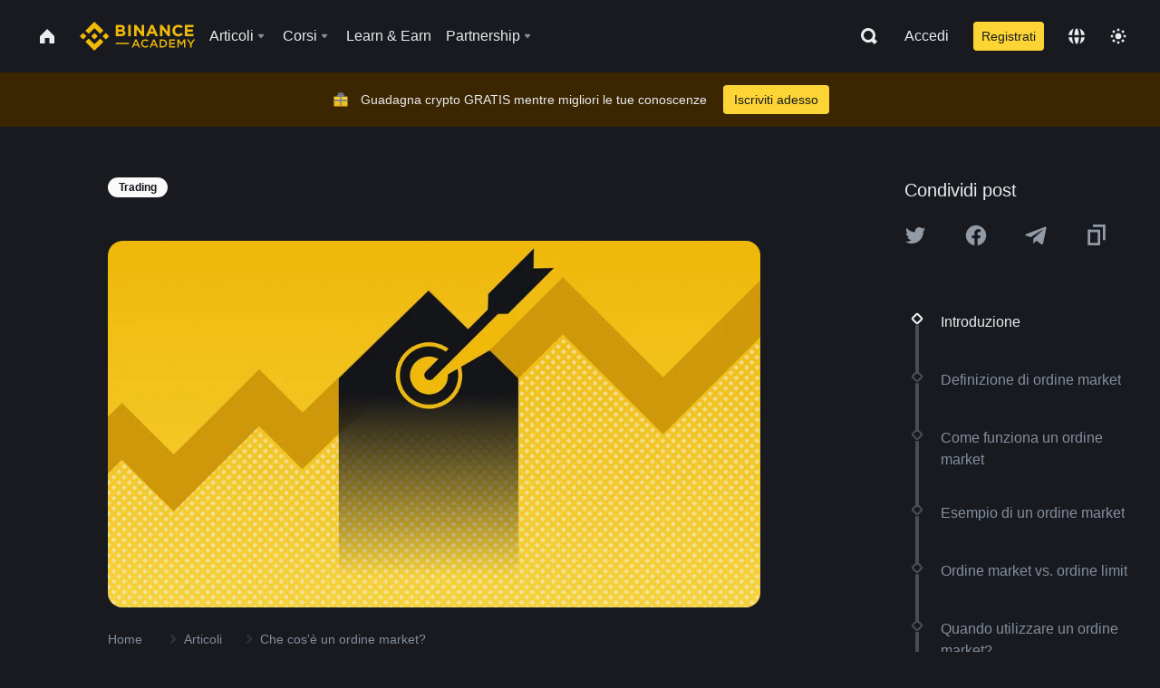

--- FILE ---
content_type: text/html; charset=utf-8
request_url: https://www.binance.com/it/academy/articles/what-is-a-market-order
body_size: 86235
content:
<!doctype html>
<html bn-lang="it" lang="it" dir="ltr" path-prefix="/it">
<head>
  <meta name="viewport" content="width=device-width,minimum-scale=1,maximum-scale=1,initial-scale=1,user-scalable=no" data-shuvi-head="true" /><meta charset="utf-8" /><title data-shuvi-head="true">Che cos&#39;è un ordine market?</title><meta name="twitter:card" content="summary_large_image" data-shuvi-head="true" /><meta name="twitter:site" content="@BinanceAcademy" data-shuvi-head="true" /><meta name="twitter:creator" content="@BinanceAcademy" data-shuvi-head="true" /><meta property="og:url" content="https://www.binance.com/it/academy/articles/what-is-a-market-order" data-shuvi-head="true" /><meta property="og:image:alt" content="Binance Academy" data-shuvi-head="true" /><meta property="og:site_name" content="Binance Academy" data-shuvi-head="true" /><meta name="description" content="Un ordine di mercato è un tipo di ordine di acquisto o vendita in cui l&#39;esecuzione avviene immediatamente al prezzo di mercato." data-shuvi-head="true" /><meta property="og:title" content="Che cos&#39;è un ordine market? | Binance Academy" data-shuvi-head="true" /><meta property="og:description" content="Un ordine di mercato è un tipo di ordine di acquisto o vendita in cui l&#39;esecuzione avviene immediatamente al prezzo di mercato." data-shuvi-head="true" /><meta property="og:type" content="article" data-shuvi-head="true" /><meta property="og:image" content="https://public.bnbstatic.com/static/academy/uploads/7b5ee0d8620a4dceb0957ed79a9e56e3.png" data-shuvi-head="true" /><meta http-equiv="etag" content="ea9c66c5dc93e9226fb8ad831e841feb5d8c230f" /><meta name="msapplication-TileImage" content="https://bin.bnbstatic.com/static/images/bnb-for/brand.png" /><meta name="theme-color" content="#2e2e2e" data-shuvi-head="true" /><meta name="apple-mobile-web-app-capable" content="yes" data-shuvi-head="true" /><meta name="apple-mobile-web-app-status-bar-style" content="black-translucent" data-shuvi-head="true" /><meta name="ahrefs-site-verification" content="86f2f08131d8239e3a4d73b0179d556eae74fa62209b410a64ff348f74e711ea" data-shuvi-head="true" /><meta name="google-site-verification" content="wyJEt1aEuf8X_of3aofK_Tl5WprWou38Ze4o3ZeeGts" data-shuvi-head="true" /><meta name="naver-site-verification" content="e70af2cacdaf993fe72ef9fd208822bbebc2e028" data-shuvi-head="true" /><meta name="yandex-verification" content="7e56260ff92b3c3f" data-shuvi-head="true" /><meta name="robots" content="index,follow,max-image-preview:large" data-shuvi-head="true" /><link rel="preconnect" href="https://bin.bnbstatic.com" crossorigin="anonymous" /><link rel="preconnect" href="https://public.bnbstatic.com" crossorigin="anonymous" /><link rel="preconnect" href="https://image.binance.vision" data-shuvi-head="true" /><link rel="preload" as="script" href="https://public.bnbstatic.com/unpkg/essential/essential@0.3.64.js" /><link rel="preload" as="script" href="https://public.bnbstatic.com/unpkg/vendor/vendor.umd.0.0.13.production.min.18.2.0.js" /><link rel="preload" href="https://public.bnbstatic.com/static/academy/uploads-original/7b5ee0d8620a4dceb0957ed79a9e56e3.png" data-shuvi-head="true" /><link rel="preload" href="https://bin.bnbstatic.com/static/chunks/layout-241d.85baeae8.js" as="script" /><link rel="preload" href="https://bin.bnbstatic.com/static/chunks/layout-0aec.d95d432e.js" as="script" /><link rel="preload" href="https://bin.bnbstatic.com/static/chunks/page-2e11.fec9970f.js" as="script" /><link rel="preload" as="script" href="https://bin.bnbstatic.com/static/configs/newbase/common-widget-icon.js" /><link rel="preload" as="script" href="https://public.bnbstatic.com/unpkg/themis/themis@0.0.39.js" /><link rel="preload" as="script" href="https://public.bnbstatic.com/unpkg/common-widget/vendor@1.4.18.min.js" /><link rel="preload" as="script" href="https://public.bnbstatic.com/unpkg/common-widget/utils@1.4.18.min.js" /><link rel="preload" as="script" href="https://public.bnbstatic.com/unpkg/common-widget/data@1.4.18.min.js" /><link rel="preload" as="script" href="https://public.bnbstatic.com/unpkg/common-widget/common@1.4.18.min.js" /><link rel="preload" as="script" href="https://bin.bnbstatic.com/static/polyfills.d7582762.js" /><link rel="preload" as="script" href="https://bin.bnbstatic.com/static/webpack-runtime.c002a16d.js" /><link rel="preload" as="script" href="https://bin.bnbstatic.com/static/common/framework.f7c7e847.js" /><link rel="preload" as="script" href="https://bin.bnbstatic.com/static/main.7c99abbd.js" /><link rel="preload" as="script" href="https://public.bnbstatic.com/unpkg/config/remote-config.js" /><link rel="preload" as="script" href="https://bin.bnbstatic.com/static/js/common-widget/common-widget-render-control@0.0.1.js" /><link rel="shortcut icon" href="https://bin.bnbstatic.com/static/images/common/favicon.ico" /><link rel="apple-touch-icon" href="https://bin.bnbstatic.com/static/images/bnb-for/brand.png" /><link rel="icon" href="https://bin.bnbstatic.com/static/images/bnb-for/brand.png" /><link rel="canonical" href="https://www.binance.com/it/academy/articles/what-is-a-market-order" data-shuvi-head="true" /><link rel="alternate" href="https://www.binance.com/en/academy/articles/what-is-a-market-order" hreflang="en" data-shuvi-head="true" /><link rel="alternate" href="https://www.binance.com/fr/academy/articles/what-is-a-market-order" hreflang="fr" data-shuvi-head="true" /><link rel="alternate" href="https://www.binance.com/pl/academy/articles/what-is-a-market-order" hreflang="pl" data-shuvi-head="true" /><link rel="alternate" href="https://www.binance.com/zh-CN/academy/articles/what-is-a-market-order" hreflang="zh-Hans" data-shuvi-head="true" /><link rel="alternate" href="https://www.binance.com/zh-TC/academy/articles/what-is-a-market-order" hreflang="zh-Hant" data-shuvi-head="true" /><link rel="alternate" href="https://www.binance.com/vi/academy/articles/what-is-a-market-order" hreflang="vi" data-shuvi-head="true" /><link rel="alternate" href="https://www.binance.com/ar/academy/articles/what-is-a-market-order" hreflang="ar" data-shuvi-head="true" /><link rel="alternate" href="https://www.binance.com/ru/academy/articles/what-is-a-market-order" hreflang="ru" data-shuvi-head="true" /><link rel="alternate" href="https://www.binance.com/es/academy/articles/what-is-a-market-order" hreflang="es" data-shuvi-head="true" /><link rel="alternate" href="https://www.binance.com/pt-BR/academy/articles/what-is-a-market-order" hreflang="pt-BR" data-shuvi-head="true" /><link rel="alternate" href="https://www.binance.com/it/academy/articles/what-is-a-market-order" hreflang="it" data-shuvi-head="true" /><link rel="alternate" href="https://www.binance.com/id/academy/articles/what-is-a-market-order" hreflang="id" data-shuvi-head="true" /><link rel="alternate" href="https://www.binance.com/uk-UA/academy/articles/what-is-a-market-order" hreflang="uk" data-shuvi-head="true" /><link rel="alternate" href="https://www.binance.com/cs/academy/articles/what-is-a-market-order" hreflang="cs-CZ" data-shuvi-head="true" /><link rel="alternate" href="https://www.binance.com/bg/academy/articles/what-is-a-market-order" hreflang="bg" data-shuvi-head="true" /><link rel="alternate" href="https://www.binance.com/lv/academy/articles/what-is-a-market-order" hreflang="lv" data-shuvi-head="true" /><link rel="alternate" href="https://www.binance.com/sv/academy/articles/what-is-a-market-order" hreflang="sv" data-shuvi-head="true" /><link rel="alternate" href="https://www.binance.com/sk/academy/articles/what-is-a-market-order" hreflang="sk" data-shuvi-head="true" /><link rel="alternate" href="https://www.binance.com/da-DK/academy/articles/what-is-a-market-order" hreflang="da" data-shuvi-head="true" /><link rel="alternate" href="https://www.binance.com/ro/academy/articles/what-is-a-market-order" hreflang="ro" data-shuvi-head="true" /><link rel="alternate" href="https://www.binance.com/hu/academy/articles/what-is-a-market-order" hreflang="hu" data-shuvi-head="true" /><link rel="alternate" href="https://www.binance.com/el/academy/articles/what-is-a-market-order" hreflang="el" data-shuvi-head="true" /><link rel="alternate" href="https://www.binance.com/de/academy/articles/what-is-a-market-order" hreflang="de" data-shuvi-head="true" /><link rel="alternate" href="https://www.binance.com/ja/academy/articles/what-is-a-market-order" hreflang="ja" data-shuvi-head="true" /><link rel="alternate" href="https://www.binance.com/az-AZ/academy/articles/what-is-a-market-order" hreflang="az-AZ" data-shuvi-head="true" /><link rel="alternate" href="https://www.binance.com/kk-KZ/academy/articles/what-is-a-market-order" hreflang="kk-KZ" data-shuvi-head="true" /><link rel="alternate" href="https://academy.binance.com/et/articles/what-is-a-market-order" hreflang="et" data-shuvi-head="true" /><link rel="alternate" href="https://academy.binance.com/lt/articles/what-is-a-market-order" hreflang="lt" data-shuvi-head="true" /><link rel="alternate" href="https://academy.binance.com/ka-GE/articles/what-is-a-market-order" hreflang="ka" data-shuvi-head="true" /><link rel="alternate" href="https://academy.binance.com/hr-HR/articles/what-is-a-market-order" hreflang="hr-HR" data-shuvi-head="true" /><link rel="alternate" href="https://academy.binance.com/ky-KG/articles/what-is-a-market-order" hreflang="ky-KG" data-shuvi-head="true" /><link rel="alternate" hreflang="x-default" href="https://www.binance.com/en/academy/articles/what-is-a-market-order" data-shuvi-head="true" /><link rel="shortcut icon" href="https://bin.bnbstatic.com/image/academy/ico/favicon.ico" data-shuvi-head="true" /><link rel="icon" type="image/x-icon" sizes="16x16 32x32" href="https://bin.bnbstatic.com/image/academy/ico/favicon.ico" data-shuvi-head="true" /><link rel="icon" sizes="32x32" href="https://bin.bnbstatic.com/image/academy/ico/favicon-32.png" data-shuvi-head="true" /><link rel="icon" sizes="192x192" href="https://bin.bnbstatic.com/image/academy/ico/favicon-192.png" data-shuvi-head="true" /><link rel="apple-touch-icon" sizes="152x152" href="https://bin.bnbstatic.com/image/academy/ico/favicon-152.png" data-shuvi-head="true" /><link rel="apple-touch-icon" sizes="144x144" href="https://bin.bnbstatic.com/image/academy/ico/favicon-144.png" data-shuvi-head="true" /><link rel="apple-touch-icon" sizes="120x120" href="https://bin.bnbstatic.com/image/academy/ico/favicon-120.png" data-shuvi-head="true" /><link rel="apple-touch-icon" sizes="114x114" href="https://bin.bnbstatic.com/image/academy/ico/favicon-114.png" data-shuvi-head="true" /><link rel="apple-touch-icon" sizes="180x180" href="https://bin.bnbstatic.com/image/academy/ico/favicon-180.png" data-shuvi-head="true" /><link rel="apple-touch-icon" sizes="72x72" href="https://bin.bnbstatic.com/image/academy/ico/favicon-72.png" data-shuvi-head="true" /><link rel="apple-touch-icon" sizes="57x57" href="https://bin.bnbstatic.com/image/academy/ico/favicon-57.png" data-shuvi-head="true" /><link rel="manifest" href="/manifest.json" data-shuvi-head="true" /><script id="OneTrust-sdk" nonce="7a97b38a-0b76-47f1-9b38-f2356820cd7b">(function() {const agent = typeof navigator !== 'undefined' ? navigator.userAgent : '';const REGEX_MATCH_CLIENT_TYPE = /BNC\/([0-9.]+) \(([a-zA-Z]+) ([0-9.]+)\)/;const isMiniApp = typeof window !== 'undefined' && window.__NEZHA_BRIDGE__ && !window.__NEZHA_BRIDGE__.postAction;if(REGEX_MATCH_CLIENT_TYPE.test(agent) || isMiniApp){return null;}function getJSON(str) {try {return JSON.parse(str);} catch (e) {return {};}}var AutoBlockScriptMap = getJSON('{"binance.com":"https://cdn.cookielaw.org/consent/e21a0e13-40c2-48a6-9ca2-57738356cdab/OtAutoBlock.js","binance.info":"https://cdn.cookielaw.org/consent/03246444-2043-432d-afae-413a91f535e9/OtAutoBlock.js","binance.me":"https://cdn.cookielaw.org/consent/39df5304-ea83-4bd5-8550-d57bca54d95a/OtAutoBlock.js","binance.bh":"https://cdn.cookielaw.org/consent/0196a4bb-fb7b-7ae6-a24c-893547b9e467/OtAutoBlock.js"}');var SDKStubInfoMap = getJSON('{"binance.com":{"src":"https://cdn.cookielaw.org/scripttemplates/otSDKStub.js","hash":"e21a0e13-40c2-48a6-9ca2-57738356cdab"},"binance.info":{"src":"https://cdn.cookielaw.org/scripttemplates/otSDKStub.js","hash":"03246444-2043-432d-afae-413a91f535e9"},"binance.me":{"src":"https://cdn.cookielaw.org/scripttemplates/otSDKStub.js","hash":"39df5304-ea83-4bd5-8550-d57bca54d95a"}, "binance.bh":{"src":"https://cdn.cookielaw.org/scripttemplates/otSDKStub.js","hash":"0196a4bb-fb7b-7ae6-a24c-893547b9e467"}}');var domain = location.hostname.split('.').slice(-2).join('.');function isString(str) {return str && typeof str === 'string';};var AutoBlockScript = AutoBlockScriptMap[domain];var stubInfo = SDKStubInfoMap[domain] || {};var SDKStubSrc = stubInfo.src;var SDKStubHash = stubInfo.hash;var injectAutoBlock = isString(AutoBlockScript);var injectSDKStub = isString(SDKStubSrc) && isString(SDKStubHash);if (injectAutoBlock) {var script = document.createElement('script');script.src = AutoBlockScript;script.type = 'text/javascript';script.async = false;document.head.appendChild(script);}if (injectSDKStub) {var lang = document.documentElement['bn-lang'] || document.documentElement.lang;var htmlLang = lang && lang.substr(0, 2) || 'en';var script = document.createElement('script');script.src = SDKStubSrc;script.type = 'text/javascript';script.async = false;script.setAttribute('charSet', 'UTF-8');script.setAttribute('data-domain-script', SDKStubHash);script.setAttribute('data-language', htmlLang);document.head.appendChild(script);var s = document.createElement('script');s.type = 'text/javascript';s.innerHTML = 'function OptanonWrapper() {};';s.nonce = '7a97b38a-0b76-47f1-9b38-f2356820cd7b';document.head.appendChild(s);var ss = document.createElement('script');ss.src = 'https://bin.bnbstatic.com/static/one-trust/onetrust-trigger.js';ss.type = 'text/javascript';script.async = false;ss.setAttribute('charSet', 'UTF-8');ss.setAttribute('data-domain-script', SDKStubHash);document.head.appendChild(ss);}}())</script><script id="Reporter-init" nonce="7a97b38a-0b76-47f1-9b38-f2356820cd7b">window._bn_reporter = window._bn_reporter || [];window._bn_reporter_version = '4.3.16';function reportEvent(data) {window._bn_reporter.push(data);}reportEvent({key: "init",data: {"packageName":"academy-web-ui","apiId":"cc1ljun9gpbp8ciciolg","apiDomain":"https://api.saasexch.com","ssr":true,"COMMIT_HEAD":"ea9c66c5dc93e9226fb8ad831e841feb5d8c230f","pikaVersion":"0.6.14","traceId":"a88d9c3b-8f7a-4973-81a2-fc7a1d4d43bf","analyticsId":"academy-web-ui,Frontend,cme87sxzs8603260u32z6ky416n"}});const now = Date.now();reportEvent({key: "traceReporter",data: {name: 'PIKA_HTML_ENTRY_START',startTime: now,timestamp: now,id: 1,duration: 0,endTime: now}});window.addEventListener('error', function (event) {try {var _URL, _URL2;var target = event.target || event.srcElement;var isTarget = ['LINK', 'SCRIPT', 'IMG'].indexOf(target.nodeName) !== -1;if (!isTarget) {return;}var link = target.src || target.href;if (window.location.href.indexOf(link) === 0) {return;}var data = {event: {phost: window.location.host,ppath: window.location.pathname,host: (_URL = new URL(link)) === null || _URL === void 0 ? void 0 : _URL.host,path: (_URL2 = new URL(link)) === null || _URL2 === void 0 ? void 0 : _URL2.pathname,net_err_exist: true}};reportEvent({key: "reportMonitorEvent",data: {data: data}});} catch (e) {console.error('static resource monitor', e);}}, true);</script><script type="application/ld+json" data-shuvi-head="true" nonce="7a97b38a-0b76-47f1-9b38-f2356820cd7b">{"@context":"https://schema.org","@type":"Article","datePublished":"2018-12-10T03:55:57.000Z","description":"Un ordine di mercato è un tipo di ordine di acquisto o vendita in cui l&apos;esecuzione avviene immediatamente al prezzo di mercato.","mainEntityOfPage":{"@type":"WebPage","@id":"https://www.binance.com/it/academy/articles/what-is-a-market-order"},"headline":"Che cos&apos;è un ordine market?","image":["https://public.bnbstatic.com/static/academy/uploads/7b5ee0d8620a4dceb0957ed79a9e56e3.png"],"dateModified":"2023-03-20T18:08:33.000Z","author":{"@type":"Person","name":"Binance Academy"},"publisher":{"@type":"Organization","name":"Binance Academy","logo":{"@type":"ImageObject","url":"https://bin.bnbstatic.com/image/academy/apple-touch-icon.png"}}}</script><link rel="stylesheet" href="https://bin.bnbstatic.com/static/css/e7fd988f.chunk.css" /><link rel="stylesheet" href="https://bin.bnbstatic.com/static/css/ddfae176.chunk.css" /><link rel="stylesheet" href="https://bin.bnbstatic.com/static/css/7b29bf44.chunk.css" /><link rel="stylesheet" href="https://public.bnbstatic.com/unpkg/common-widget/extension@1.4.18.css" /><link rel="stylesheet" href="https://public.bnbstatic.com/unpkg/common-widget/vendor@1.4.18.css" /><link rel="stylesheet" href="https://public.bnbstatic.com/unpkg/common-widget/common@1.4.18.css" /><style id="webstudio-universal-uikit-colors" data-shuvi-head="true">body { --color-sell: #F6465D; --color-textSell: #F6465D; --color-sellHover: #FF707E; --color-depthSellBg: #35141D; --color-buy: #0ECB81; --color-textBuy: #0ECB81; --color-buyHover: #32D993; --color-depthBuyBg: #102821; --color-line: #2B3139; --color-outlineHover: #6A4403; --color-primary: #FCD535; --color-primaryHover: #F0B90B; --color-error: #F6465D; --color-errorBg: #35141D; --color-success: #0ECB81; --color-successBg: #102821; --color-disable: #474D57; --color-iconNormal: #848E9C; --color-textWhite: #FFFFFF; --color-textGray: #EAECEF; --color-textBlack: #0B0E11; --color-textPrimary: #EAECEF; --color-textSecondary: #B7BDC6; --color-textThird: #848E9C; --color-textDisabled: #5E6673; --color-textBrand: #F0B90B; --color-textToast: #A37200; --color-bg: #181A20; --color-bg1: #181A20; --color-bg2: #0B0E11; --color-bg3: #2B3139; --color-bg4: #5E6673; --color-bg6: #202630; --color-bg7: #191A1F; --color-popupBg: #1E2329; --color-badgeBg: #2D2A20; --color-selectedBg: #1E2026; --color-gradientBrand: linear-gradient(180deg, #F8D12F 0%, #F0B90B 100%); --color-gradientPrimary: linear-gradient(295.27deg, #15141A 0%, #474D57 84.52%); --color-BasicBg: #181E25; background-color: var(--color-BasicBg); --color-SecondaryBg: #191A1F; --color-Input: #29313D; --color-InputLine: #434C5A; --color-CardBg: #202630; --color-Vessel: #29313D; --color-Line: #333B47; --color-DisableBtn: #434C5A; --color-DisabledText: #707A8A; --color-DisableText: #707A8A; --color-TertiaryText: #4F5867; --color-SecondaryText: #848E9C; --color-PrimaryText: #EAECEF; color: var(--color-PrimaryText); --color-RedGreenBgText: #FFFFFF; --color-EmphasizeText: #FF693D; --color-TextOnGray: #EAECEF; --color-TextOnYellow: #202630; --color-IconNormal: #707A8A; --color-LiteBg1: #FFFFFF; --color-LiteBg2: #FAFAFA; --color-BtnBg: #FCD535; --color-PrimaryYellow: #F0B90B; --color-TextLink: #F0B90B; --color-TradeBg: #0B0E11; --color-TextToast: #F0B90B; --color-DepthSellBg: #35141D; --color-SellHover: #F6465D; --color-Sell: #F6465D; --color-TextSell: #F6465D; --color-DepthBuyBg: #102821; --color-BuyHover: #2EBD85; --color-Buy: #2EBD85; --color-TextBuy: #2EBD85; --color-Error: #F6465D; --color-SuccessBg: #102821; --color-Success: #2EBD85; --color-TagBg: #434C5A; --color-Grid: #333B47; --color-Placeholder: #434C5A; --color-ToastBg: #707A8A; --color-TwoColorIcon: #CACED3; --color-ErrorBg: rgba(246, 70, 93, 0.1); --color-BadgeBg: rgba(240,185,11,0.1); --color-Popup: #202630; --color-Mask: rgba(0, 0, 0, 0.6); --color-WidgetSecondaryBg: rgba(255, 255, 255, 0.08); --color-ContainerBg: #1A1A1A; --color-YellowAlpha01: rgba(252, 213, 53, 0.1); --color-YellowAlpha02: rgba(252, 213, 53, 0.2); --color-RedAlpha01: rgba(246, 60, 85, 0.1); --color-RedAlpha02: rgba(246, 60, 85, 0.2); --color-GreenAlpha01: rgba(40, 164, 115, 0.1); --color-GreenAlpha02: rgba(40, 164, 115, 0.2); --color-ChatBg: #1A1E25; --color-LineAlpha: rgba(255, 255, 255, 0.08); --color-WidgetPrimaryBg: rgba(255, 255, 255, 0.1); --color-ChatBubble: #29313D; --color-ChatBubble2: #2D3E59; --color-ChatInput: rgba(41, 49, 61, 0.95); --color-ChatName: #FFEF87; --color-ChatSysMsg: #1C2229; --color-ChatCard: #212731; --color-ChatCard2: #243042; --color-ChatRed: #30222B; --color-ParagraphText: #EAECEF; }</style><style id="header-footer-global-style" data-shuvi-head="true"> #__APP_HEADER { display: none; } #__APP_FOOTER { display: none; } #__APP_SIDEBAR { display: none; width: 100%; }</style><style data-emotion="0 gpt1ua 1r6yh41 1b5iq0k 14hpydf 1v61pla 5x6ly7 i6ju45 1qn7ove vfu0ph 1l3piql 184cf1x 9tpv1t 6fjuig 1raq60b vd8035 1uoge8i rs1nch 3kwgah 1wz0uwi 9yb1nc 1pzaur4 7bjblz kvcvp2 161v6bq 1ebnygn kxtk92 vurnku lc3py3 1srb089 7j3h8v 1i1uk6i 1589nlc 1pysja1 1xgr03x 6kqcas sdffkd 1mkynsd dn9hvd p5ucyd e17nie vsco81 1t100c7 11vxal7 2vncqk gey7ei jaa7jg 912yg7 1mizem0 1dhhx95 4cffwv 81xrsn gez02j cerzed yhaz4t 1vkvfxu vq45pg k8ptnh 16jcxb6 ce9xkk 1hyfx7x 72bqas 11r9jcz 1n5t02q 19midj6 1wnc168 1h690ep 15e7zpq gbh2au 80dcm8 1sg6x9n 1dpv2l8 klm9o7 ofovah 9uy14h 4151bc 1ouokj1 8sesaq 1bzb8nq exuvue 1cvacda aw8b5k 1yjvs5a hy4spq 1bhd1jv 1j75qc1 12ke8jn 1uob4wx 17ajlgz 1v5nip4 q0otfg 1na5z9x 1w61aiz 1jwvkbr 13mvpid uj36ri l5kcek 1gt3d73 16vp4e4 1q9ubii 14svusm 1me7odh 1gtiget w16pwf klxly9 19tzqe5 cye2yi uivgo rrl3y3 ms83d 1mfvteg 1y6whvv 8n45wr 1urk028 aa2yx7 1uhxyyb wcquo4 190yvx7 1xq39uu 11vn4ca z2h5go 16ht4fr 1olcmky 14bgbm8 zzqkfp 1u83isv sem8rv 9gsdo8 y8fvs3 19isz4n rt5tsv wmdkuy 178mx5l 1g8a46g i0wrvs 7om86i 16q9gkz 19memkk 1xvgv7v 1umq912 1e09tat 150guxl 1h71c3u 1ds83c4 1kcjytu 7xpimc 1dppqwg mxw3i0 1m7wotv 1j7lcvj 146b2k0 s6fc93 1b3jcwj tyfyof 7w2sz5 trujsm 1t22upd 10q2gn9 eksjmz 1tkeohm i0izon 1iv3lam 1pyf6yx s1f3ec 1ur574i 9q4ls1 animation-hqgv56 1unaw03 a8m8zk 16iwg1v l0inxp">.css-gpt1ua{position:fixed;top:80px;right:16px;max-height:100%;max-width:343px;width:100%;z-index:9;pointer-events:none;}.css-1r6yh41{position:relative;height:80px;-webkit-box-pack:justify;-webkit-justify-content:space-between;-ms-flex-pack:justify;justify-content:space-between;-webkit-align-items:center;-webkit-box-align:center;-ms-flex-align:center;align-items:center;background-color:#181A20;color:#EAECEF;padding-left:16px;padding-right:16px;display:-webkit-box;display:-webkit-flex;display:-ms-flexbox;display:flex;}@media screen and (min-width:768px){.css-1r6yh41{padding-left:24px;padding-right:24px;}}.css-1b5iq0k{-webkit-flex:0 0 127px;-ms-flex:0 0 127px;flex:0 0 127px;width:127px;margin-left:8px;margin-right:8px;}.css-14hpydf{color:#F0B90B;width:100%;display:block;}.css-1v61pla{box-sizing:border-box;margin:0;min-width:0;display:none;color:#EAECEF;width:100%;-webkit-align-items:center;-webkit-box-align:center;-ms-flex-align:center;align-items:center;}@media screen and (min-width:768px){.css-1v61pla{display:none;}}@media screen and (min-width:1200px){.css-1v61pla{display:-webkit-box;display:-webkit-flex;display:-ms-flexbox;display:flex;}}.css-5x6ly7{box-sizing:border-box;margin:0;min-width:0;display:-webkit-box;display:-webkit-flex;display:-ms-flexbox;display:flex;-webkit-flex:1;-ms-flex:1;flex:1;-webkit-align-items:center;-webkit-box-align:center;-ms-flex-align:center;align-items:center;}.css-i6ju45{margin-left:8px;margin-right:8px;display:-webkit-inline-box;display:-webkit-inline-flex;display:-ms-inline-flexbox;display:inline-flex;position:relative;}.css-i6ju45:hover::after,.css-i6ju45:focus-within::after{bottom:auto;border-color:transparent transparent #FFFFFF transparent;display:block;-webkit-filter:drop-shadow(0px -1px 1px rgba(0,0,0,0.1));filter:drop-shadow(0px -1px 1px rgba(0,0,0,0.1));left:50%;margin-left:-8px;right:auto;top:100%;}.css-i6ju45.wrapper--open .e8b2x31{display:block;}.css-1qn7ove{-webkit-align-items:center;-webkit-box-align:center;-ms-flex-align:center;align-items:center;display:-webkit-box;display:-webkit-flex;display:-ms-flexbox;display:flex;height:40px;line-height:40px;-webkit-align-items:center;-webkit-box-align:center;-ms-flex-align:center;align-items:center;}.css-vfu0ph{box-sizing:border-box;margin:0;min-width:0;font-size:16ppx;outline:none;cursor:pointer;color:#EAECEF;-webkit-align-items:center;-webkit-box-align:center;-ms-flex-align:center;align-items:center;position:relative;-webkit-text-decoration:none;text-decoration:none;height:40px;line-height:40px;}.css-vfu0ph.active,.css-vfu0ph:hover{color:#F0B90B;}.css-1l3piql{box-sizing:border-box;margin:0;min-width:0;color:#848E9C;width:16px;height:16px;font-size:16px;fill:#EAECEF;fill:#848E9C;width:1em;height:1em;}.css-184cf1x{display:none;position:absolute;width:-webkit-max-content;width:-moz-max-content;width:max-content;z-index:1000;bottom:auto;left:auto;padding:20px 0 0 0;right:auto;top:100%;}.css-9tpv1t{background-color:#1E2329;border-radius:4px;box-shadow:0px 0px 20px rgba(0,0,0,0.08);position:relative;}.css-6fjuig{box-sizing:border-box;margin:0;min-width:0;display:-webkit-box;display:-webkit-flex;display:-ms-flexbox;display:flex;-webkit-flex-direction:column;-ms-flex-direction:column;flex-direction:column;padding:24px;padding-bottom:16px;}.css-1raq60b{box-sizing:border-box;margin:0;min-width:0;display:-webkit-box;display:-webkit-flex;display:-ms-flexbox;display:flex;-webkit-flex-direction:column;-ms-flex-direction:column;flex-direction:column;}@media screen and (min-width:1200px){.css-1raq60b{-webkit-flex-direction:row;-ms-flex-direction:row;flex-direction:row;}}.css-vd8035{box-sizing:border-box;margin:0;min-width:0;display:-webkit-box;display:-webkit-flex;display:-ms-flexbox;display:flex;-webkit-align-items:center;-webkit-box-align:center;-ms-flex-align:center;align-items:center;border-radius:8px;background:transparent;cursor:pointer;min-width:200px;}.css-vd8035 extraHeadline{font-weight:600;font-size:56px;line-height:64px;}.css-vd8035 headline1{font-weight:600;font-size:48px;line-height:56px;}.css-vd8035 headline2{font-weight:600;font-size:40px;line-height:48px;}.css-vd8035 headline3{font-weight:600;font-size:32px;line-height:40px;}.css-vd8035 headline4{font-weight:600;font-size:28px;line-height:36px;}.css-vd8035 headline5{font-weight:600;font-size:24px;line-height:32px;}.css-vd8035 headline6{font-weight:500;font-size:20px;line-height:28px;}.css-vd8035 largeBody{font-weight:400;font-size:20px;line-height:28px;}.css-vd8035 mediumBody{font-weight:300;font-size:18px;line-height:28px;}.css-vd8035 subtitle1{font-weight:500;font-size:16px;line-height:24px;}.css-vd8035 subtitle2{font-weight:500;font-size:14px;line-height:20px;}.css-vd8035 body1{font-weight:400;font-size:16px;line-height:24px;}.css-vd8035 body2{font-weight:400;font-size:14px;line-height:20px;}.css-vd8035 captionSub{font-weight:500;font-size:12px;line-height:16px;}.css-vd8035 caption{font-weight:400;font-size:12px;line-height:16px;}.css-vd8035 largeLink{font-weight:500;font-size:20px;line-height:20px;-webkit-text-decoration:underline;text-decoration:underline;}.css-vd8035 linkBody{font-weight:500;font-size:14px;line-height:20px;-webkit-text-decoration:underline;text-decoration:underline;}.css-vd8035 addressLink{font-weight:400;font-size:14px;line-height:20px;-webkit-text-decoration:underline;text-decoration:underline;}.css-vd8035 linkCaption{font-weight:500;font-size:12px;line-height:16px;-webkit-text-decoration:underline;text-decoration:underline;}.css-vd8035 primaryNum1{font-weight:600;font-size:32px;line-height:40px;}.css-vd8035 primaryNum2{font-weight:600;font-size:28px;line-height:36px;}.css-vd8035 primaryNum3{font-weight:600;font-size:24px;line-height:32px;}.css-vd8035 secondaryNum1{font-weight:500;font-size:20px;line-height:28px;}.css-vd8035 secondaryNum2{font-weight:500;font-size:16px;line-height:24px;}.css-vd8035 tertiaryNum1{font-weight:500;font-size:14px;line-height:20px;}.css-vd8035 tertiaryNum2{font-weight:500;font-size:12px;line-height:16px;}.css-vd8035 tertiaryNum3{font-weight:400;font-size:12px;line-height:16px;}.css-vd8035 formLabel{font-weight:400;font-size:14px;line-height:16px;color:#EAECEF;}.css-vd8035 formLabelSmall{font-weight:400;font-size:12px;line-height:16px;color:#EAECEF;}.css-vd8035 formLabelDisabled{font-weight:400;font-size:14px;line-height:16px;color:#5E6673;cursor:not-allowed;}.css-vd8035 formLabelSmallDisabled{font-weight:400;font-size:12px;line-height:16px;color:#5E6673;cursor:not-allowed;}.css-vd8035 checkbox{font-weight:400;font-size:14px;line-height:1.43;color:#EAECEF;cursor:pointer;}.css-vd8035 checkboxDisabled{font-weight:400;font-size:14px;line-height:1.43;color:#5E6673;cursor:not-allowed;}.css-vd8035 infoHelperText{height:24px;line-height:24px;font-size:12px;color:#848E9C;}.css-vd8035 errorHelperText{height:24px;line-height:24px;font-size:12px;color:#F6465D;}.css-vd8035 dottedUnderline{font-weight:400;font-size:14px;line-height:16px;color:#EAECEF;border-bottom-width:1px;border-bottom-style:dashed;border-bottom-color:#848E9C;}.css-vd8035 title2{font-weight:600;font-size:48px;line-height:56px;}.css-vd8035 title3{font-weight:600;font-size:40px;line-height:48px;}.css-vd8035 title4{font-weight:600;font-size:32px;line-height:40px;}.css-vd8035 title5{font-weight:600;font-size:24px;line-height:28px;}.css-vd8035 largeText{font-weight:400;font-size:24px;line-height:28px;}.css-vd8035 title6{font-weight:500;font-size:20px;line-height:24px;}.css-vd8035 heading{font-family:inherit;line-height:1.25;font-weight:heading;}.css-vd8035 display{font-family:inherit;font-weight:heading;line-height:1.25;font-size:28px;}@media screen and (min-width:768px){.css-vd8035 display{font-size:32px;}}@media screen and (min-width:1200px){.css-vd8035 display{font-size:7px;}}.css-vd8035 caps{text-transform:uppercase;-webkit-letter-spacing:0.1em;-moz-letter-spacing:0.1em;-ms-letter-spacing:0.1em;letter-spacing:0.1em;}.css-vd8035 h1{font-weight:600;font-size:24px;line-height:30px;}@media screen and (min-width:768px){.css-vd8035 h1{font-size:28px;line-height:32px;}}@media screen and (min-width:1200px){.css-vd8035 h1{font-size:32px;line-height:40px;}}.css-vd8035 h2{font-weight:400;font-size:24px;line-height:30px;}.css-vd8035 h3{font-weight:500;font-size:20px;line-height:28px;}.css-vd8035 h4{font-weight:600;font-size:16px;line-height:22px;}.css-vd8035 h5{font-weight:600;font-size:16px;}.css-vd8035 h6{font-weight:600;font-size:14px;}.css-vd8035 label1{font-weight:500;font-size:20px;line-height:26px;}.css-vd8035 label2{font-weight:500;font-size:16px;line-height:22px;}@media screen and (min-width:768px){.css-vd8035 label2{font-size:18px;line-height:24px;}}.css-vd8035 label3{font-weight:400;font-size:16px;line-height:22px;}@media screen and (min-width:768px){.css-vd8035 label3{font-weight:500;}}.css-vd8035 label4{font-weight:500;font-size:14px;line-height:20px;}.css-vd8035 label5{font-weight:400;font-size:14px;line-height:20px;}.css-vd8035 label6{font-weight:400;font-size:13px;line-height:18px;}.css-vd8035 label7{font-weight:500;font-size:12px;line-height:16px;}.css-vd8035 label8{font-weight:400;font-size:12px;line-height:16px;}.css-vd8035 p1{font-weight:400;font-size:14px;line-height:20px;}.css-vd8035 p2{font-weight:400;font-size:12px;}.css-1uoge8i{box-sizing:border-box;margin:0;min-width:0;margin-right:16px;}.css-rs1nch{box-sizing:border-box;margin:0;min-width:0;display:-webkit-box;display:-webkit-flex;display:-ms-flexbox;display:flex;border-radius:50%;-webkit-box-pack:center;-webkit-justify-content:center;-ms-flex-pack:center;justify-content:center;-webkit-align-items:center;-webkit-box-align:center;-ms-flex-align:center;align-items:center;width:40px;height:40px;background-color:#2B3139;}.css-3kwgah{box-sizing:border-box;margin:0;min-width:0;color:currentColor;width:24px;height:24px;font-size:24px;fill:#EAECEF;fill:currentColor;width:1em;height:1em;}.css-1wz0uwi{box-sizing:border-box;margin:0;min-width:0;display:-webkit-box;display:-webkit-flex;display:-ms-flexbox;display:flex;-webkit-flex-direction:column;-ms-flex-direction:column;flex-direction:column;-webkit-align-items:flex-start;-webkit-box-align:flex-start;-ms-flex-align:flex-start;align-items:flex-start;}.css-9yb1nc{box-sizing:border-box;margin:0;min-width:0;font-size:14px;font-weight:500;line-height:20px;width:242px;white-space:nowrap;overflow:hidden;text-overflow:ellipsis;}.css-1pzaur4{box-sizing:border-box;margin:0;min-width:0;font-size:14px;font-weight:400;line-height:20px;color:#848E9C;}.css-7bjblz{box-sizing:border-box;margin:0;min-width:0;margin-top:16px;}@media screen and (min-width:1200px){.css-7bjblz{margin-top:0;}}.css-kvcvp2{box-sizing:border-box;margin:0;min-width:0;display:-webkit-box;display:-webkit-flex;display:-ms-flexbox;display:flex;-webkit-box-flex:1;-webkit-flex-grow:1;-ms-flex-positive:1;flex-grow:1;-webkit-flex-direction:column;-ms-flex-direction:column;flex-direction:column;}.css-161v6bq{box-sizing:border-box;margin:0;min-width:0;font-weight:500;font-size:14px;line-height:20px;padding-top:16px;padding-bottom:16px;color:#5E6673;}.css-1ebnygn{padding-bottom:16px;}.css-kxtk92{box-sizing:border-box;margin:0;min-width:0;color:#F0B90B;width:24px;height:24px;font-size:24px;fill:#EAECEF;fill:#F0B90B;width:1em;height:1em;}.css-vurnku{box-sizing:border-box;margin:0;min-width:0;}.css-lc3py3{box-sizing:border-box;margin:0;min-width:0;padding-bottom:16px;}.css-1srb089{box-sizing:border-box;margin:0;min-width:0;padding-left:24px;padding-right:24px;padding-bottom:8px;}.css-7j3h8v{box-sizing:border-box;margin:0;min-width:0;display:-webkit-box;display:-webkit-flex;display:-ms-flexbox;display:flex;border-radius:8px;padding:16px;}.css-1i1uk6i{box-sizing:border-box;margin:0;min-width:0;margin-right:16px;width:202px;}.css-1589nlc{box-sizing:border-box;margin:0;min-width:0;display:-webkit-box;display:-webkit-flex;display:-ms-flexbox;display:flex;border-radius:8px;cursor:pointer;padding:13px 16px;-webkit-box-pack:justify;-webkit-justify-content:space-between;-ms-flex-pack:justify;justify-content:space-between;-webkit-align-items:center;-webkit-box-align:center;-ms-flex-align:center;align-items:center;}.css-1589nlc:hover{background-color:#2B3139;}.css-1589nlc:hover .child{opacity:1;}.css-1pysja1{box-sizing:border-box;margin:0;min-width:0;-webkit-flex:1;-ms-flex:1;flex:1;}.css-1xgr03x{vertical-align:middle;width:16px;height:16px;}.css-6kqcas{box-sizing:border-box;margin:0;min-width:0;border-radius:8px;background-color:#2B3139;width:320px;}.css-sdffkd{box-sizing:border-box;margin:0;min-width:0;display:-webkit-box;display:-webkit-flex;display:-ms-flexbox;display:flex;cursor:pointer;padding:13px 16px;-webkit-box-pack:justify;-webkit-justify-content:space-between;-ms-flex-pack:justify;justify-content:space-between;-webkit-align-items:center;-webkit-box-align:center;-ms-flex-align:center;align-items:center;}.css-sdffkd:hover{background-color:#2B3139;}.css-sdffkd:hover .child{opacity:1;}.css-1mkynsd{opacity:0;-webkit-transition:all .3s ease-in-out;transition:all .3s ease-in-out;vertical-align:middle;width:16px;height:16px;color:#C99400;}.css-dn9hvd{box-sizing:border-box;margin:0;min-width:0;font-size:16ppx;outline:none;cursor:pointer;color:#EAECEF;-webkit-align-items:center;-webkit-box-align:center;-ms-flex-align:center;align-items:center;position:relative;-webkit-text-decoration:none;text-decoration:none;height:40px;line-height:40px;margin-left:8px;margin-right:8px;}.css-dn9hvd.active,.css-dn9hvd:hover{color:#F0B90B;}.css-p5ucyd{box-sizing:border-box;margin:0;min-width:0;display:-webkit-box;display:-webkit-flex;display:-ms-flexbox;display:flex;border-radius:8px;-webkit-align-items:center;-webkit-box-align:center;-ms-flex-align:center;align-items:center;border-radius:8px;background:transparent;cursor:pointer;min-width:200px;padding:16px;}.css-p5ucyd default{word-break:keep-all;color:#181A20;border-radius:4px;min-height:24px;border:none;}.css-p5ucyd default:disabled{cursor:not-allowed;background-image:none;background-color:#474D57;color:#5E6673;}.css-p5ucyd default:hover:not(:disabled):not(:active){box-shadow:none;}.css-p5ucyd default.inactive{opacity:0.3;cursor:not-allowed;}.css-p5ucyd primary{word-break:keep-all;color:#181A20;border-radius:4px;min-height:24px;border:none;background-image:none;background-color:#FCD535;}.css-p5ucyd primary:disabled{cursor:not-allowed;background-image:none;background-color:#474D57;color:#5E6673;}.css-p5ucyd primary:hover:not(:disabled):not(:active){box-shadow:none;}.css-p5ucyd primary.inactive{background-color:#FCD535;opacity:0.3;color:#181A20;cursor:not-allowed;}.css-p5ucyd primary:hover:not(:disabled):not(:active):not(.inactive){box-shadow:none;background-image:none;background-color:#FCD535;opacity:0.9;}.css-p5ucyd primary:active:not(:disabled):not(.inactive){background-image:none;background-color:#F0B90B;}.css-p5ucyd primary:disabled:not(.inactive){background-color:#474D57;color:#5E6673;cursor:not-allowed;}.css-p5ucyd secondary{word-break:keep-all;color:#EAECEF;border-radius:4px;min-height:24px;border:none;background-color:#474D57;background-image:none;}.css-p5ucyd secondary:disabled{cursor:not-allowed;box-shadow:none;color:#5E6673;background-color:#2B3139;}.css-p5ucyd secondary:hover:not(:disabled):not(:active){box-shadow:none;}.css-p5ucyd secondary.inactive{background-color:#474D57;opacity:0.3;cursor:not-allowed;}.css-p5ucyd secondary:hover:not(:disabled):not(:active):not(.inactive){box-shadow:none;background-image:none;background-color:#2B3139;}.css-p5ucyd secondary:active:not(:disabled):not(.inactive){box-shadow:none;background-color:#5E6673;color:#EAECEF;}.css-p5ucyd quiet{word-break:keep-all;color:#EAECEF;border-radius:4px;min-height:24px;border:none;background-color:transparent;}.css-p5ucyd quiet:disabled{cursor:not-allowed;background-image:none;background-color:#474D57;color:#5E6673;}.css-p5ucyd quiet:hover:not(:disabled):not(:active){box-shadow:none;}.css-p5ucyd quiet.inactive{opacity:0.7;cursor:not-allowed;}.css-p5ucyd quiet:disabled:not(.inactive){background-color:transparent;color:#5E6673;}.css-p5ucyd quiet:hover:not(:disabled):not(:active):not(.inactive){color:#F0B90B;}.css-p5ucyd quiet:active:not(:disabled):not(.inactive){background-color:#3C2601;}.css-p5ucyd text{word-break:keep-all;color:#181A20;border-radius:4px;min-height:24px;border:none;background-color:transparent;}.css-p5ucyd text:disabled{cursor:not-allowed;background-image:none;background-color:#474D57;color:#5E6673;}.css-p5ucyd text:hover:not(:disabled):not(:active){box-shadow:none;}.css-p5ucyd text.inactive{opacity:0.7;cursor:not-allowed;}.css-p5ucyd text:disabled:not(.inactive){background-color:transparent;color:#5E6673;}.css-p5ucyd text:hover:not(:disabled):not(:active):not(.inactive){color:#F0B90B;}.css-p5ucyd text:active:not(:disabled):not(.inactive){background-color:#3C2601;}.css-p5ucyd round{word-break:keep-all;color:#F0B90B;border-radius:16px;min-height:24px;border:none;background-color:#2B3139;}.css-p5ucyd round:disabled{cursor:not-allowed;background-image:none;background-color:#474D57;color:#5E6673;}.css-p5ucyd round:hover:not(:disabled):not(:active){box-shadow:none;}.css-p5ucyd round.inactive{background-color:#2B3139;opacity:0.3;cursor:not-allowed;}.css-p5ucyd round:disabled:not(.inactive){background-color:#2B3139;color:#5E6673;}.css-p5ucyd round:hover:not(:disabled):not(:active):not(.inactive){color:#F0B90B;background-color:#2B3139;}.css-p5ucyd round:active:not(:disabled):not(.inactive){background-color:#474D57;}.css-p5ucyd graytype{word-break:keep-all;color:#FFFFFF;border-radius:4px;min-height:24px;border:none;background-color:#B7BDC6;}.css-p5ucyd graytype:disabled{cursor:not-allowed;background-image:none;background-color:#474D57;color:#5E6673;}.css-p5ucyd graytype:hover:not(:disabled):not(:active){box-shadow:none;}.css-p5ucyd graytype.inactive{background-color:#5E6673;opacity:0.3;cursor:not-allowed;}.css-p5ucyd graytype:disabled:not(.inactive){background-color:transparent;color:#5E6673;}.css-p5ucyd graytype:hover:not(:disabled):not(:active):not(.inactive){background-color:#EAECEF;color:#1E2329;}.css-p5ucyd graytype:active:not(:disabled):not(.inactive){background-color:#EAECEF;color:#1E2329;}@media screen and (min-width:768px){.css-p5ucyd{border-radius:8px;}}@media screen and (min-width:1200px){.css-p5ucyd{border-radius:0;}}.css-p5ucyd:hover{background:#2B3139;}.css-e17nie{box-sizing:border-box;margin:0;min-width:0;font-size:14px;font-weight:500;line-height:20px;}.css-vsco81{box-sizing:border-box;margin:0;min-width:0;display:-webkit-box;display:-webkit-flex;display:-ms-flexbox;display:flex;margin-right:12px;position:relative;-webkit-align-items:center;-webkit-box-align:center;-ms-flex-align:center;align-items:center;height:48px;}@media screen and (max-width:768px){.css-vsco81{position:initial;}}.css-1t100c7{box-sizing:border-box;margin:0;min-width:0;display:-webkit-box;display:-webkit-flex;display:-ms-flexbox;display:flex;visibility:visible;}.css-11vxal7{box-sizing:border-box;margin:0;min-width:0;-webkit-appearance:none;-moz-appearance:none;appearance:none;-webkit-user-select:none;-moz-user-select:none;-ms-user-select:none;user-select:none;cursor:pointer;overflow:hidden;text-overflow:ellipsis;white-space:nowrap;display:-webkit-inline-box;display:-webkit-inline-flex;display:-ms-inline-flexbox;display:inline-flex;-webkit-align-items:center;-webkit-box-align:center;-ms-flex-align:center;align-items:center;-webkit-box-pack:center;-webkit-justify-content:center;-ms-flex-pack:center;justify-content:center;box-sizing:border-box;font-size:14px;font-family:inherit;font-weight:500;text-align:center;-webkit-text-decoration:none;text-decoration:none;outline:none;padding-left:12px;padding-right:12px;padding-top:6px;padding-bottom:6px;line-height:20px;min-width:52px;word-break:keep-all;color:#F0B90B;border-radius:4px;min-height:24px;border:none;background-color:transparent;min-width:auto;color:#EAECEF;font-weight:400;padding-right:0;}.css-11vxal7:disabled{cursor:not-allowed;background-image:none;background-color:#474D57;color:#5E6673;}.css-11vxal7:hover:not(:disabled):not(:active){box-shadow:none;}.css-11vxal7.inactive{opacity:0.7;cursor:not-allowed;}.css-11vxal7:disabled:not(.inactive){background-color:transparent;color:#5E6673;}.css-11vxal7:hover:not(:disabled):not(:active):not(.inactive){color:#F0B90B;}.css-11vxal7:active:not(:disabled):not(.inactive){background-color:#3C2601;}.css-11vxal7:active:not(:disabled):not(.inactive){background-color:transparent;}.css-2vncqk{position:absolute;background-color:#181A20;right:0;top:0;overflow:hidden;width:0;}@media screen and (max-width:768px){.css-2vncqk{width:0;padding:16px 0;}}.css-gey7ei{box-sizing:border-box;margin:0;min-width:0;display:-webkit-box;display:-webkit-flex;display:-ms-flexbox;display:flex;-webkit-align-items:center;-webkit-box-align:center;-ms-flex-align:center;align-items:center;color:#B7BDC6;font-size:14px;}.css-jaa7jg{box-sizing:border-box;margin:0;min-width:0;display:-webkit-inline-box;display:-webkit-inline-flex;display:-ms-inline-flexbox;display:inline-flex;position:relative;margin-top:0px;margin-bottom:0px;-webkit-align-items:center;-webkit-box-align:center;-ms-flex-align:center;align-items:center;line-height:1.6;height:48px;background-color:#2B3139;border-radius:4px;border-width:1px;border-style:solid;border-color:transparent;padding-left:15px;padding-right:15px;}.css-jaa7jg.bn-input-status-focus .bn-input-label{top:-32px;}.css-jaa7jg.bn-input-status-focus{background-color:transparent;border-width:1px;border-style:solid;border-color:#F0B90B;}.css-jaa7jg.bn-input-status-disabled{background-color:#474D57;opacity:0.7;}.css-jaa7jg.bn-input-status-disabled > input{color:#5E6673;}.css-jaa7jg.bn-input-status-error{border-color:#F6465D;}.css-jaa7jg input{color:#EAECEF;font-size:14px;border-radius:4px;padding-left:12px;padding-right:12px;}.css-jaa7jg input:-webkit-autofill{-webkit-transition:color 99999s ease-in-out 0s,background-color 99999s ease-in-out 0s;transition:color 99999s ease-in-out 0s,background-color 99999s ease-in-out 0s;}.css-jaa7jg .bn-input-prefix{-webkit-flex-shrink:0;-ms-flex-negative:0;flex-shrink:0;margin-right:4px;font-size:14px;}.css-jaa7jg .bn-input-suffix{-webkit-flex-shrink:0;-ms-flex-negative:0;flex-shrink:0;margin-left:4px;margin-right:4px;font-size:14px;}@media screen and (max-width:768px){.css-jaa7jg{width:100%;}}.css-912yg7{box-sizing:border-box;margin:0;min-width:0;color:#5E6673;width:24px;height:24px;font-size:24px;fill:#EAECEF;fill:#5E6673;display:-webkit-box;display:-webkit-flex;display:-ms-flexbox;display:flex;-webkit-align-items:center;-webkit-box-align:center;-ms-flex-align:center;align-items:center;width:1em;height:1em;}.css-1mizem0{box-sizing:border-box;margin:0;min-width:0;width:100%;height:100%;padding:0;outline:none;border:none;background-color:inherit;opacity:1;}.css-1mizem0::-webkit-input-placeholder{color:#5E6673;font-size:14px;}.css-1mizem0::-moz-placeholder{color:#5E6673;font-size:14px;}.css-1mizem0:-ms-input-placeholder{color:#5E6673;font-size:14px;}.css-1mizem0::placeholder{color:#5E6673;font-size:14px;}.css-1dhhx95{box-sizing:border-box;margin:0;min-width:0;color:currentColor;width:16px;height:16px;font-size:16px;fill:#EAECEF;fill:currentColor;display:-webkit-box;display:-webkit-flex;display:-ms-flexbox;display:flex;-webkit-align-items:center;-webkit-box-align:center;-ms-flex-align:center;align-items:center;cursor:pointer;color:#5E6673;width:1em;height:1em;}.css-4cffwv{box-sizing:border-box;margin:0;min-width:0;display:-webkit-box;display:-webkit-flex;display:-ms-flexbox;display:flex;}.css-81xrsn{box-sizing:border-box;margin:0;min-width:0;display:-webkit-box;display:-webkit-flex;display:-ms-flexbox;display:flex;-webkit-box-pack:center;-webkit-justify-content:center;-ms-flex-pack:center;justify-content:center;}.css-gez02j{display:-webkit-inline-box;display:-webkit-inline-flex;display:-ms-inline-flexbox;display:inline-flex;position:relative;}.css-gez02j:hover::after,.css-gez02j:focus-within::after{bottom:auto;border-color:transparent transparent #FFFFFF transparent;display:block;-webkit-filter:drop-shadow(0px -1px 1px rgba(0,0,0,0.1));filter:drop-shadow(0px -1px 1px rgba(0,0,0,0.1));inset-inline-start:50%;margin-inline-start:-8px;inset-inline-end:auto;top:100%;}.css-gez02j.wrapper--open .e8b2x31{display:block;}.css-cerzed{box-sizing:border-box;margin:0;min-width:0;-webkit-appearance:none;-moz-appearance:none;appearance:none;-webkit-user-select:none;-moz-user-select:none;-ms-user-select:none;user-select:none;cursor:pointer;overflow:hidden;text-overflow:ellipsis;white-space:nowrap;display:-webkit-inline-box;display:-webkit-inline-flex;display:-ms-inline-flexbox;display:inline-flex;-webkit-align-items:center;-webkit-box-align:center;-ms-flex-align:center;align-items:center;-webkit-box-pack:center;-webkit-justify-content:center;-ms-flex-pack:center;justify-content:center;box-sizing:border-box;font-size:14px;font-family:inherit;font-weight:500;text-align:center;-webkit-text-decoration:none;text-decoration:none;outline:none;padding-left:12px;padding-right:12px;padding-top:6px;padding-bottom:6px;line-height:20px;min-width:52px;word-break:keep-all;color:#F0B90B;border-radius:4px;min-height:24px;border:none;background-color:transparent;min-width:auto;color:#EAECEF;font-weight:400;}.css-cerzed:disabled{cursor:not-allowed;background-image:none;background-color:#474D57;color:#5E6673;}.css-cerzed:hover:not(:disabled):not(:active){box-shadow:none;}.css-cerzed.inactive{opacity:0.7;cursor:not-allowed;}.css-cerzed:disabled:not(.inactive){background-color:transparent;color:#5E6673;}.css-cerzed:hover:not(:disabled):not(:active):not(.inactive){color:#F0B90B;}.css-cerzed:active:not(:disabled):not(.inactive){background-color:#3C2601;}.css-cerzed:active:not(:disabled):not(.inactive){background-color:transparent;}.css-yhaz4t{display:none;position:absolute;width:-webkit-max-content;width:-moz-max-content;width:max-content;z-index:1000;bottom:auto;inset-inline-start:auto;padding:20px 0 0 0;inset-inline-end:0;top:100%;}.css-1vkvfxu{padding:16px;max-height:400px;display:grid;grid-template-columns:1fr;grid-gap:8px;grid-template-rows:auto;}@media screen and (min-width:1200px){.css-1vkvfxu{max-height:none;}}@media screen and (min-width:1200px){.css-1vkvfxu{grid-template-columns:1fr 1fr;}}.css-vq45pg{display:-webkit-box;display:-webkit-flex;display:-ms-flexbox;display:flex;-webkit-align-items:center;-webkit-box-align:center;-ms-flex-align:center;align-items:center;border-radius:8px;padding:16px;background:transparent;}.css-vq45pg:hover{background:#2B3139;}.css-k8ptnh{box-sizing:border-box;margin:0;min-width:0;color:currentColor;width:20px;height:20px;font-size:20px;fill:#EAECEF;fill:currentColor;cursor:pointer;width:1em;height:1em;}.css-16jcxb6{box-sizing:border-box;margin:0;min-width:0;display:-webkit-box;display:-webkit-flex;display:-ms-flexbox;display:flex;-webkit-align-items:center;-webkit-box-align:center;-ms-flex-align:center;align-items:center;}@media screen and (min-width:768px){.css-16jcxb6{display:-webkit-box;display:-webkit-flex;display:-ms-flexbox;display:flex;}}@media screen and (min-width:1200px){.css-16jcxb6{display:none;}}.css-ce9xkk{box-sizing:border-box;margin:0;min-width:0;color:currentColor;width:24px;height:24px;font-size:24px;fill:#EAECEF;fill:currentColor;width:24px;height:1em;}.css-1hyfx7x{display:none;}.css-72bqas{position:fixed;color:#EAECEF;background:#1E2329;top:0;right:-375px;left:unset;width:100%;max-width:375px;height:100vh;overflow-y:auto;-webkit-transition:right 0.4s;transition:right 0.4s;z-index:11;}.css-11r9jcz{display:-webkit-box;display:-webkit-flex;display:-ms-flexbox;display:flex;-webkit-box-pack:end;-webkit-justify-content:flex-end;-ms-flex-pack:end;justify-content:flex-end;padding:16px 24px;}.css-1n5t02q{vertical-align:middle;color:#848E9C;width:24px;height:intrinsic;}.css-19midj6{padding:16px;}.css-1wnc168{box-sizing:border-box;margin:0;min-width:0;display:-webkit-box;display:-webkit-flex;display:-ms-flexbox;display:flex;cursor:pointer;color:#848E9C;-webkit-align-items:center;-webkit-box-align:center;-ms-flex-align:center;align-items:center;}.css-1wnc168:hover{--currentColor:#F0B90B;color:#F0B90B;background-color:#2B3139;}.css-1h690ep{box-sizing:border-box;margin:0;min-width:0;display:-webkit-box;display:-webkit-flex;display:-ms-flexbox;display:flex;-webkit-flex:1;-ms-flex:1;flex:1;}.css-15e7zpq{gap:16px;-webkit-align-items:center;-webkit-box-align:center;-ms-flex-align:center;align-items:center;display:-webkit-box;display:-webkit-flex;display:-ms-flexbox;display:flex;}.css-gbh2au{color:#EAECEF;}.css-80dcm8{box-sizing:border-box;margin:0;min-width:0;color:currentColor;width:16px;height:16px;font-size:16px;fill:#EAECEF;fill:currentColor;width:1em;height:1em;margin-right:16px;}.css-1sg6x9n{-webkit-transition:max-height 200ms linear;transition:max-height 200ms linear;max-height:0;overflow:hidden;}.css-1dpv2l8{box-sizing:border-box;margin:0;min-width:0;padding:16px;}.css-klm9o7{gap:16px;width:100%;-webkit-align-items:center;-webkit-box-align:center;-ms-flex-align:center;align-items:center;display:-webkit-box;display:-webkit-flex;display:-ms-flexbox;display:flex;}.css-ofovah{-webkit-flex:1 auto;-ms-flex:1 auto;flex:1 auto;-webkit-align-items:center;-webkit-box-align:center;-ms-flex-align:center;align-items:center;display:-webkit-box;display:-webkit-flex;display:-ms-flexbox;display:flex;}.css-9uy14h{width:24px;height:24px;}.css-4151bc{box-sizing:border-box;margin:0;min-width:0;cursor:pointer;-webkit-appearance:none;-moz-appearance:none;appearance:none;margin:0;padding:0;width:40px;height:24px;background-color:#474D57;background-image:#474D57;border:none;border-radius:9999px;}.css-4151bc[aria-checked=true]{background-color:#474D57;background-image:#474D57;}.css-4151bc:focus{outline:none;}.css-4151bc:disabled{cursor:not-allowed;opacity:0.7;}.css-1ouokj1{box-sizing:border-box;margin:0;min-width:0;display:-webkit-box;display:-webkit-flex;display:-ms-flexbox;display:flex;margin-left:3px;margin-right:3px;width:18px;height:18px;border-radius:9999px;box-shadow:0px 1px 2px rgba(20,21,26,0.04),0px 3px 6px rgba(71,77,87,0.04),0px 0px 1px rgba(20,21,26,0.1);background-color:#FFFFFF;-webkit-transition-property:-webkit-transform,border-color;-webkit-transition-property:transform,border-color;transition-property:transform,border-color;-webkit-transition-timing-function:ease-in-out;transition-timing-function:ease-in-out;-webkit-transition-duration:0.2s;transition-duration:0.2s;-webkit-box-pack:center;-webkit-justify-content:center;-ms-flex-pack:center;justify-content:center;-webkit-align-items:center;-webkit-box-align:center;-ms-flex-align:center;align-items:center;}.css-8sesaq{box-sizing:border-box;margin:0;min-width:0;color:#848E9C;width:14px;height:14px;font-size:14px;fill:#EAECEF;fill:#848E9C;width:1em;height:1em;}.css-1bzb8nq{box-sizing:border-box;margin:0;min-width:0;display:none;}.css-exuvue{padding:16px;display:grid;grid-template-columns:1fr;grid-gap:8px;grid-template-rows:auto;}@media screen and (min-width:1200px){.css-exuvue{grid-template-columns:1fr 1fr;}}.css-1cvacda{margin-bottom:32px;color:#E6E8EA;font-weight:600;font-size:32px;line-height:40px;}.css-aw8b5k{background-color:#0B0E11;}.css-1yjvs5a{margin-bottom:32px;}.css-hy4spq{margin-bottom:16px;margin-inline-end:8px;-webkit-align-items:center;-webkit-box-align:center;-ms-flex-align:center;align-items:center;border-radius:100px;display:-webkit-inline-box;display:-webkit-inline-flex;display:-ms-inline-flexbox;display:inline-flex;font-weight:600;-webkit-box-pack:center;-webkit-justify-content:center;-ms-flex-pack:center;justify-content:center;font-size:12px;height:22px;padding:2px 12px;background-color:#FAFAFA;color:#14151A;}.css-1bhd1jv{-webkit-flex-direction:column;-ms-flex-direction:column;flex-direction:column;-webkit-align-items:start;-webkit-box-align:start;-ms-flex-align:start;align-items:start;height:100%;display:-webkit-box;display:-webkit-flex;display:-ms-flexbox;display:flex;}.css-1j75qc1{margin-inline-start:4px;}.css-12ke8jn{-webkit-box-pack:center;-webkit-justify-content:center;-ms-flex-pack:center;justify-content:center;-webkit-align-items:center;-webkit-box-align:center;-ms-flex-align:center;align-items:center;display:-webkit-box;display:-webkit-flex;display:-ms-flexbox;display:flex;}.css-1uob4wx{background:#181A20;}.css-17ajlgz{margin-left:0;margin-right:0;padding-bottom:40px;padding-left:32px;padding-right:32px;padding-top:40px;display:grid;grid-template-columns:1fr;grid-template-rows:auto;grid-column-gap:16px;}@media screen and (min-width:768px){.css-17ajlgz{max-width:604px;margin-left:auto;margin-right:auto;padding-top:56px;padding-bottom:56px;}}@media screen and (min-width:1200px){.css-17ajlgz{max-width:1040px;}}@media screen and (min-width:768px){.css-17ajlgz{grid-template-columns:1fr 1fr;grid-template-rows:auto 1fr auto auto;}}@media screen and (min-width:1200px){.css-17ajlgz{grid-template-columns:auto 1fr auto;grid-template-rows:auto auto 1fr;}}.css-1v5nip4{margin-bottom:48px;}@media screen and (min-width:768px){.css-1v5nip4{margin-bottom:80px;}}@media screen and (min-width:1200px){.css-1v5nip4{margin-bottom:24px;}}@media screen and (min-width:768px){.css-1v5nip4{grid-column:1 / span 2;grid-row:1;}}@media screen and (min-width:1200px){.css-1v5nip4{grid-column:1;grid-row:1;}}.css-q0otfg{color:#F0B90B;width:225px;}.css-1na5z9x{display:-webkit-box;display:-webkit-flex;display:-ms-flexbox;display:flex;-webkit-flex-direction:column;-ms-flex-direction:column;flex-direction:column;margin-bottom:40px;}@media screen and (min-width:768px){.css-1na5z9x{-webkit-flex-direction:row;-ms-flex-direction:row;flex-direction:row;}}@media screen and (min-width:1200px){.css-1na5z9x{margin-left:56px;margin-right:0;}}@media screen and (min-width:768px){.css-1na5z9x{grid-column:1 / span 2;grid-row:2;}}@media screen and (min-width:1200px){.css-1na5z9x{grid-column:2;grid-row:1 / span 3;}}.css-1w61aiz{margin-bottom:48px;margin-right:0;}@media screen and (min-width:768px){.css-1w61aiz{margin-bottom:0;margin-right:80px;}}.css-1jwvkbr{color:#EAECEF;margin-bottom:24px;font-weight:600;font-size:20px;line-height:28px;}.css-13mvpid{-webkit-align-items:flex-start;-webkit-box-align:flex-start;-ms-flex-align:flex-start;align-items:flex-start;-webkit-flex-direction:column;-ms-flex-direction:column;flex-direction:column;display:-webkit-box;display:-webkit-flex;display:-ms-flexbox;display:flex;}.css-uj36ri{color:#E6E8EA;font-size:16px;font-weight:400;line-height:1.45;color:#EAECEF;margin-bottom:16px;}.css-l5kcek{margin-right:0;}@media screen and (min-width:768px){.css-l5kcek{margin-right:0;}}.css-1gt3d73{margin-bottom:56px;}@media screen and (min-width:768px){.css-1gt3d73{grid-column:2;grid-row:4;}}@media screen and (min-width:1200px){.css-1gt3d73{grid-column:1;grid-row:3;}}.css-16vp4e4{color:#E6E8EA;font-size:16px;font-weight:400;line-height:1.45;display:inline-block;margin-right:8px;}.css-1q9ubii{width:auto;height:38px;}.css-14svusm{color:#E6E8EA;font-size:16px;font-weight:400;line-height:1.45;display:inline-block;margin-right:0;}.css-1me7odh{margin-bottom:24px;}@media screen and (min-width:768px){.css-1me7odh{margin-bottom:0;}}@media screen and (min-width:768px){.css-1me7odh{grid-column:1;grid-row:3 / span 2;}}@media screen and (min-width:1200px){.css-1me7odh{grid-column:3;grid-row:1 / span 3;}}.css-1gtiget{margin-bottom:32px;-webkit-align-items:center;-webkit-box-align:center;-ms-flex-align:center;align-items:center;display:-webkit-box;display:-webkit-flex;display:-ms-flexbox;display:flex;}.css-w16pwf{color:#E6E8EA;font-size:16px;font-weight:400;line-height:1.45;margin-right:16px;-webkit-align-items:center;-webkit-box-align:center;-ms-flex-align:center;align-items:center;display:-webkit-box;display:-webkit-flex;display:-ms-flexbox;display:flex;}.css-klxly9{color:#EAECEF;width:16px;}@media screen and (min-width:768px){.css-klxly9{width:20px;}}.css-19tzqe5{color:#E6E8EA;font-size:16px;font-weight:400;line-height:1.45;margin-right:0;-webkit-align-items:center;-webkit-box-align:center;-ms-flex-align:center;align-items:center;display:-webkit-box;display:-webkit-flex;display:-ms-flexbox;display:flex;}.css-cye2yi{display:-webkit-inline-box;display:-webkit-inline-flex;display:-ms-inline-flexbox;display:inline-flex;position:relative;}.css-cye2yi:hover::after,.css-cye2yi:focus-within::after{border-color:#FFFFFF transparent transparent transparent;bottom:100%;display:block;-webkit-filter:drop-shadow(0px 2px 1px rgba(0,0,0,0.1));filter:drop-shadow(0px 2px 1px rgba(0,0,0,0.1));left:50%;margin-left:-8px;right:auto;top:auto;}@media screen and (min-width:1200px){.css-cye2yi:hover::after,.css-cye2yi:focus-within::after{border-color:#FFFFFF transparent transparent transparent;bottom:100%;display:block;-webkit-filter:drop-shadow(0px 2px 1px rgba(0,0,0,0.1));filter:drop-shadow(0px 2px 1px rgba(0,0,0,0.1));left:50%;margin-left:-8px;right:auto;top:auto;}}.css-cye2yi.wrapper--open .e8b2x31{display:block;}.css-uivgo{-webkit-align-items:center;-webkit-box-align:center;-ms-flex-align:center;align-items:center;display:-webkit-box;display:-webkit-flex;display:-ms-flexbox;display:flex;height:40px;min-width:128px;padding:0 16px;}.css-rrl3y3{color:#E6E8EA;font-size:16px;font-weight:400;line-height:1.45;margin-left:8px;margin-right:8px;color:#EAECEF;}.css-ms83d{display:none;position:absolute;width:-webkit-max-content;width:-moz-max-content;width:max-content;z-index:1000;bottom:100%;left:auto;padding:0 0 16px 0;right:auto;top:auto;}@media screen and (min-width:1200px){.css-ms83d{bottom:100%;left:auto;right:0;padding:0 0 16px 0;top:auto;}}.css-1mfvteg{color:#EAECEF;font-size:12px;margin-bottom:0;}@media screen and (min-width:768px){.css-1mfvteg{margin-bottom:24px;}}@media screen and (min-width:768px){.css-1mfvteg{grid-column:2;grid-row:3;}}@media screen and (min-width:1200px){.css-1mfvteg{grid-column:1;grid-row:2;}}.css-1y6whvv{padding-top:24px;padding-bottom:24px;cursor:pointer;width:100%;text-align:center;border-top:1px solid #D9D9D9;}@media screen and (min-width:768px){.css-1y6whvv{width:768px;}}@media screen and (min-width:1200px){.css-1y6whvv{width:1200px;}}.css-1y6whvv:hover{color:#F0B90B;}:root{--tooltip-border-radius:4px;--tooltip-font-size:12px;--tooltip-move:4px;}html,body,div,span,applet,object,iframe,h1,h2,h3,h4,h5,h6,p,blockquote,pre,a,abbr,acronym,address,big,cite,code,del,dfn,em,img,ins,kbd,q,s,samp,small,strike,strong,sub,sup,tt,var,b,u,i,center,dl,dt,dd,ol,ul,li,fieldset,form,label,legend,table,caption,tbody,tfoot,thead,tr,th,td,article,aside,canvas,details,embed,figure,figcaption,footer,header,hgroup,menu,nav,output,ruby,section,summary,time,mark,audio,video{margin:0;padding:0;border:0;font-size:100%;vertical-align:baseline;}article,aside,details,figcaption,figure,footer,header,hgroup,menu,nav,section{display:block;}body{line-height:1;}ol,ul{list-style:disc;list-style-position:inside;}blockquote,q{quotes:none;}blockquote:before,blockquote:after,q:before,q:after{content:"";content:none;}table{border-collapse:collapse;border-spacing:0;}*,*::before,*::after{box-sizing:border-box;}*{font-family:"Binance Plex",-apple-system,BlinkMacSystemFont,Arial,"Helvetica Neue",sans-serif;font-feature-settings:"normal";text-rendering:optimizeLegibility;}[role="button"]{cursor:pointer;}body{background-color:#12161C;}a{color:inherit;-webkit-text-decoration:none;text-decoration:none;}.no-scroll{overflow:hidden;}svg,img{max-width:100%;height:auto;}iframe{max-width:100%;}.coverImage{border-radius:16px;}.cover{position:relative;overflow:hidden;border-radius:16px;}.coverRatio{width:100%;padding-top:56.25%;}.coverBox{position:absolute;top:0;left:0;width:100%;}amp-img img{object-fit:contain;}[dir="rtl"] .lang-dropdown > div{right:auto;left:0;}[dir="rtl"] .bidi-element{-webkit-transform:rotateY(180deg);-ms-transform:rotateY(180deg);transform:rotateY(180deg);}article h2:first-child{padding-top:28px;}article > div > p:first-child{padding-top:4px;}.css-aa2yx7{box-sizing:border-box;margin:0;min-width:0;display:-webkit-box;display:-webkit-flex;display:-ms-flexbox;display:flex;-webkit-box-pack:center;-webkit-justify-content:center;-ms-flex-pack:center;justify-content:center;margin-bottom:80px;}.css-1uhxyyb{box-sizing:border-box;margin:0;min-width:0;display:-webkit-box;display:-webkit-flex;display:-ms-flexbox;display:flex;width:100%;max-width:1248px;padding-top:32px;-webkit-flex-direction:column;-ms-flex-direction:column;flex-direction:column;-webkit-box-pack:space-around;-webkit-justify-content:space-around;-ms-flex-pack:space-around;justify-content:space-around;}@media screen and (min-width:768px){.css-1uhxyyb{-webkit-flex-direction:row;-ms-flex-direction:row;flex-direction:row;}}.css-wcquo4{box-sizing:border-box;margin:0;min-width:0;-webkit-box-flex:1;-webkit-flex-grow:1;-ms-flex-positive:1;flex-grow:1;}.css-190yvx7{max-width:792px;padding-top:24px;padding-bottom:24px;padding-left:16px;padding-right:16px;margin:auto;}.css-1xq39uu{margin-bottom:16px;color:#E6E8EA;font-weight:600;font-size:32px;line-height:40px;}@media screen and (min-width:768px){.css-1xq39uu{font-size:48px;line-height:56px;}}.css-11vn4ca{color:#E6E8EA;font-size:16px;font-weight:400;line-height:1.45;-webkit-align-items:center;-webkit-box-align:center;-ms-flex-align:center;align-items:center;display:-webkit-box;display:-webkit-flex;display:-ms-flexbox;display:flex;white-space:nowrap;color:#929AA5;margin-right:16px;}.css-z2h5go{display:-webkit-inline-box;display:-webkit-inline-flex;display:-ms-inline-flexbox;display:inline-flex;color:#929AA5;-webkit-align-items:center;-webkit-box-align:center;-ms-flex-align:center;align-items:center;display:-webkit-box;display:-webkit-flex;display:-ms-flexbox;display:flex;}.css-16ht4fr{padding-left:0;padding-right:0;padding-top:56px;padding-bottom:56px;max-width:1136px;margin:auto;}@media screen and (min-width:768px){.css-16ht4fr{padding-left:48px;padding-right:48px;}}.css-1olcmky{box-sizing:border-box;margin:0;min-width:0;position:-webkit-sticky;position:sticky;top:56px;padding:24px 16px;width:100%;-webkit-align-self:flex-start;-ms-flex-item-align:start;align-self:flex-start;}@media screen and (min-width:768px){.css-1olcmky{max-width:282px;}}.css-14bgbm8{display:grid;grid-gap:72px;grid-template-columns:auto;grid-template-rows:auto;}.css-zzqkfp{box-sizing:border-box;margin:0;min-width:0;font-weight:500;font-size:20px;line-height:28px;margin-bottom:24px;}.css-1u83isv{-webkit-align-items:center;-webkit-box-align:center;-ms-flex-align:center;align-items:center;-webkit-box-pack:center;-webkit-justify-content:center;-ms-flex-pack:center;justify-content:center;display:grid;grid-template-columns:repeat(4,1fr);grid-gap:16px;grid-template-rows:auto;}.css-sem8rv{display:-webkit-box;display:-webkit-flex;display:-ms-flexbox;display:flex;cursor:pointer;-webkit-box-pack:center;-webkit-justify-content:center;-ms-flex-pack:center;justify-content:center;width:24px;height:24px;-webkit-transition:ease-out 0.2s;transition:ease-out 0.2s;color:#929AA5;}.css-sem8rv:hover{color:#1DA1F2;}.css-sem8rv svg{width:100%;height:100%;}.css-9gsdo8{display:-webkit-box;display:-webkit-flex;display:-ms-flexbox;display:flex;cursor:pointer;-webkit-box-pack:center;-webkit-justify-content:center;-ms-flex-pack:center;justify-content:center;width:24px;height:24px;-webkit-transition:ease-out 0.2s;transition:ease-out 0.2s;color:#929AA5;}.css-9gsdo8:hover{color:#4267B2;}.css-9gsdo8 svg{width:100%;height:100%;}.css-y8fvs3{display:-webkit-box;display:-webkit-flex;display:-ms-flexbox;display:flex;cursor:pointer;-webkit-box-pack:center;-webkit-justify-content:center;-ms-flex-pack:center;justify-content:center;width:24px;height:24px;-webkit-transition:ease-out 0.2s;transition:ease-out 0.2s;color:#929AA5;}.css-y8fvs3:hover{color:#0088cc;}.css-y8fvs3 svg{width:100%;height:100%;}.css-19isz4n{-webkit-align-items:center;-webkit-box-align:center;-ms-flex-align:center;align-items:center;display:-webkit-box;display:-webkit-flex;display:-ms-flexbox;display:flex;cursor:pointer;-webkit-box-pack:center;-webkit-justify-content:center;-ms-flex-pack:center;justify-content:center;width:24px;height:24px;-webkit-transition:ease-out 0.2s;transition:ease-out 0.2s;color:#929AA5;}.css-19isz4n:hover{color:black;}.css-19isz4n svg{width:100%;height:100%;}.css-rt5tsv{box-sizing:border-box;margin:0;min-width:0;display:block;}@media screen and (min-width:768px){.css-rt5tsv{display:none;}}.css-wmdkuy{box-sizing:border-box;margin:0;min-width:0;-webkit-appearance:none;-moz-appearance:none;appearance:none;-webkit-user-select:none;-moz-user-select:none;-ms-user-select:none;user-select:none;cursor:pointer;overflow:hidden;text-overflow:ellipsis;white-space:nowrap;display:-webkit-inline-box;display:-webkit-inline-flex;display:-ms-inline-flexbox;display:inline-flex;-webkit-align-items:center;-webkit-box-align:center;-ms-flex-align:center;align-items:center;-webkit-box-pack:center;-webkit-justify-content:center;-ms-flex-pack:center;justify-content:center;box-sizing:border-box;font-size:sm;font-family:inherit;font-weight:500;text-align:center;-webkit-text-decoration:none;text-decoration:none;outline:none;padding-left:ls;padding-right:ls;padding-top:xxs;padding-bottom:xxs;line-height:20px;min-width:52px;word-break:keep-all;color:#181A20;border-radius:4px;min-height:24px;border:none;background-image:none;background-color:#FCD535;position:fixed;top:136px;right:16px;border-radius:50%;width:55px;height:55px;min-width:55px;background-color:#FFFFFF;padding:0;box-shadow:0px 0px 20px rgba(24,26,32,0.1);z-index:1;}.css-wmdkuy:disabled{cursor:not-allowed;background-image:none;background-color:#474D57;color:#5E6673;}.css-wmdkuy:hover:not(:disabled):not(:active){box-shadow:none;}.css-wmdkuy.inactive{background-color:#FCD535;opacity:0.3;color:#181A20;cursor:not-allowed;}.css-wmdkuy:hover:not(:disabled):not(:active):not(.inactive){box-shadow:none;background-image:none;background-color:#FCD535;opacity:0.9;}.css-wmdkuy:active:not(:disabled):not(.inactive){background-image:none;background-color:#F0B90B;}.css-wmdkuy:disabled:not(.inactive){background-color:#474D57;color:#5E6673;cursor:not-allowed;}.css-wmdkuy rect{fill:#fff;stroke:#000;}.css-wmdkuy:hover rect{fill:#F0B90B;stroke:#fff;}.css-178mx5l{box-sizing:border-box;margin:0;min-width:0;display:none;}@media screen and (min-width:768px){.css-178mx5l{display:block;}}.css-1g8a46g{box-sizing:border-box;margin:0;min-width:0;display:-webkit-box;display:-webkit-flex;display:-ms-flexbox;display:flex;-webkit-flex-direction:column;-ms-flex-direction:column;flex-direction:column;margin-bottom:0;}@media screen and (min-width:768px){.css-1g8a46g{margin-bottom:lg;}}.css-i0wrvs{box-sizing:border-box;margin:0;min-width:0;position:relative;padding-bottom:24px;margin-bottom:8px;}.css-i0wrvs .bn-item-tail{position:absolute;height:97%;padding-top:15px;box-sizing:content-box;}.css-i0wrvs .bn-item-tail:after{width:4px;height:100%;background-color:#474D57;margin-left:12px;display:inline-block;border-radius:1px;content:"";}.css-i0wrvs .bn-item-icon-container{float:left;width:28px;margin-right:12px;text-align:center;}.css-i0wrvs .bn-item-content{cursor:pointer;overflow:hidden;}.css-7om86i{box-sizing:border-box;margin:0;min-width:0;display:inline-block;box-sizing:content-box;width:6px;height:6px;border:2px solid;border-radius:2px;border-color:#EAECEF;-webkit-transform:rotate(45deg);-ms-transform:rotate(45deg);transform:rotate(45deg);}.css-16q9gkz{box-sizing:border-box;margin:0;min-width:0;font-size:sm;font-weight:bold;display:inline-block;padding:xs;color:inherit;-webkit-text-decoration:none;text-decoration:none;padding:0;color:#EAECEF;}.css-16q9gkz:hover,.css-16q9gkz:focus,.css-16q9gkz .active{color:#F0B90B;}.css-19memkk{box-sizing:border-box;margin:0;min-width:0;font-weight:500;font-size:16px;line-height:24px;min-height:29px;display:-webkit-box;-webkit-box-orient:vertical;-webkit-line-clamp:2;overflow:hidden;text-overflow:ellipsis;}.css-1xvgv7v{box-sizing:border-box;margin:0;min-width:0;display:inline-block;box-sizing:content-box;width:6px;height:6px;border:2px solid;border-radius:2px;border-color:#474D57;-webkit-transform:rotate(45deg);-ms-transform:rotate(45deg);transform:rotate(45deg);}.css-1umq912{box-sizing:border-box;margin:0;min-width:0;font-size:sm;font-weight:bold;display:inline-block;padding:xs;color:inherit;-webkit-text-decoration:none;text-decoration:none;padding:0;color:#848E9C;}.css-1umq912:hover,.css-1umq912:focus,.css-1umq912 .active{color:#F0B90B;}.css-1e09tat{box-sizing:border-box;margin:0;min-width:0;font-weight:normal;font-size:16px;line-height:24px;min-height:29px;display:-webkit-box;-webkit-box-orient:vertical;-webkit-line-clamp:2;overflow:hidden;text-overflow:ellipsis;}.css-150guxl{box-sizing:border-box;margin:0;min-width:0;position:relative;}.css-150guxl .bn-item-tail{position:absolute;height:97%;padding-top:15px;box-sizing:content-box;}.css-150guxl .bn-item-tail:after{width:4px;height:100%;background-color:#474D57;margin-left:12px;display:inline-block;border-radius:1px;content:"";}.css-150guxl .bn-item-icon-container{float:left;width:28px;margin-right:12px;text-align:center;}.css-150guxl .bn-item-content{cursor:pointer;overflow:hidden;}.css-1h71c3u{display:grid;grid-gap:24px;grid-template-columns:1fr;grid-template-rows:auto;}.css-1ds83c4{box-sizing:border-box;margin:0;min-width:0;font-weight:500;font-size:20px;line-height:28px;}.css-1kcjytu{margin-bottom:8px;padding-top:56.25%;background-position:center center;background-repeat:no-repeat;background-size:cover;border-radius:12px;display:block;height:0;max-width:100%;position:relative;width:100%;}.css-7xpimc{box-sizing:border-box;margin:0;min-width:0;line-height:24px;font-weight:500;}.css-1dppqwg{position:relative;padding:24px 0;margin-bottom:16px;text-align:center;color:#1e2329;width:100%;border-radius:0 !important;background-color:#2B2F36;border-radius:16px;box-shadow:0px 0px 1px rgba(0,0,0,0.1),0px 3px 6px rgba(0,0,0,0.04),0px 1px 2px rgba(0,0,0,0.04);}@media screen and (min-width:1200px){.css-1dppqwg{max-width:300px;border-radius:16px !important;}}.css-mxw3i0{padding-left:16px;padding-right:16px;}@media screen and (min-width:1200px){.css-mxw3i0{padding-left:24px;padding-right:24px;}}.css-1m7wotv{box-sizing:border-box;margin:0;min-width:0;display:-webkit-box;display:-webkit-flex;display:-ms-flexbox;display:flex;-webkit-flex-direction:row;-ms-flex-direction:row;flex-direction:row;-webkit-align-items:center;-webkit-box-align:center;-ms-flex-align:center;align-items:center;}@media screen and (min-width:1200px){.css-1m7wotv{-webkit-flex-direction:column;-ms-flex-direction:column;flex-direction:column;}}.css-1j7lcvj{box-sizing:border-box;margin:0;min-width:0;color:currentColor;width:24px;height:24px;font-size:24px;fill:#EAECEF;fill:currentColor;-webkit-flex:none;-ms-flex:none;flex:none;width:45px;height:45px;}.css-146b2k0{box-sizing:border-box;margin:0;min-width:0;display:-webkit-box;display:-webkit-flex;display:-ms-flexbox;display:flex;-webkit-flex-direction:column;-ms-flex-direction:column;flex-direction:column;text-align:left;-webkit-align-items:flex-start;-webkit-box-align:flex-start;-ms-flex-align:flex-start;align-items:flex-start;padding-left:20px;}@media screen and (min-width:1200px){.css-146b2k0{text-align:center;-webkit-align-items:center;-webkit-box-align:center;-ms-flex-align:center;align-items:center;padding-left:0;}}.css-s6fc93{color:#E6E8EA;font-size:16px;font-weight:400;line-height:1.45;color:#E6E8EA;margin-top:16px;margin-bottom:8px;}.css-1b3jcwj{color:#E6E8EA;font-size:16px;font-weight:400;line-height:1.45;color:#929AA5;font-size:14px;}.css-tyfyof{box-sizing:border-box;margin:0;min-width:0;display:-webkit-box;display:-webkit-flex;display:-ms-flexbox;display:flex;-webkit-box-pack:center;-webkit-justify-content:center;-ms-flex-pack:center;justify-content:center;-webkit-align-items:center;-webkit-box-align:center;-ms-flex-align:center;align-items:center;}.css-7w2sz5{margin-top:24px;width:100%;height:48px !important;padding-top:14px;padding-bottom:14px;-webkit-align-items:center;-webkit-box-align:center;-ms-flex-align:center;align-items:center;border:1px solid transparent;border-radius:4px;display:-webkit-inline-box;display:-webkit-inline-flex;display:-ms-inline-flexbox;display:inline-flex;font-weight:500;-webkit-box-pack:center;-webkit-justify-content:center;-ms-flex-pack:center;justify-content:center;white-space:nowrap;outline:0;font-size:14px;height:32px;line-height:20px;padding-left:16px;padding-right:16px;background-image:linear-gradient(180deg,#F8D12F 0%,#F0B90B 100%);color:#14151A;border-width:0;}@media screen and (min-width:768px){.css-7w2sz5{height:32px !important;}}@media screen and (min-width:1200px){.css-7w2sz5{padding-top:0;padding-bottom:0;}}.css-7w2sz5:hover{cursor:pointer;}.css-7w2sz5:focus{box-shadow:0 0 0 2px #B7BDC6;}.css-7w2sz5:disabled{cursor:not-allowed;}.css-7w2sz5:hover:not(:disabled){background-image:linear-gradient(180deg,#FFE251 0%,#EDC423 100%);}.css-7w2sz5:active:not(:disabled){background-image:linear-gradient(180deg,#FFC928 0%,#E3A30E 100%);}.css-7w2sz5:focus{background-image:linear-gradient(180deg,#F8D12F 0%,#F0B90B 100%);}.css-7w2sz5:disabled{background-image:none;background-color:#2B2F36;color:#474D57;}.css-trujsm{width:100%;-webkit-align-items:center;-webkit-box-align:center;-ms-flex-align:center;align-items:center;border:1px solid transparent;border-radius:4px;display:-webkit-inline-box;display:-webkit-inline-flex;display:-ms-inline-flexbox;display:inline-flex;font-weight:500;-webkit-box-pack:center;-webkit-justify-content:center;-ms-flex-pack:center;justify-content:center;white-space:nowrap;outline:0;font-size:16px;height:48px;line-height:24px;padding-left:16px;padding-right:16px;background-image:linear-gradient(180deg,#F8D12F 0%,#F0B90B 100%);color:#14151A;border-width:0;}.css-trujsm:hover{cursor:pointer;}.css-trujsm:focus{box-shadow:0 0 0 2px #B7BDC6;}.css-trujsm:disabled{cursor:not-allowed;}.css-trujsm:hover:not(:disabled){background-image:linear-gradient(180deg,#FFE251 0%,#EDC423 100%);}.css-trujsm:active:not(:disabled){background-image:linear-gradient(180deg,#FFC928 0%,#E3A30E 100%);}.css-trujsm:focus{background-image:linear-gradient(180deg,#F8D12F 0%,#F0B90B 100%);}.css-trujsm:disabled{background-image:none;background-color:#2B2F36;color:#474D57;}.css-1t22upd{margin-inline-start:0.5em;}.css-1t22upd svg{display:block;}.css-10q2gn9{vertical-align:middle;width:24px;}.css-eksjmz{color:#E6E8EA;font-size:16px;font-weight:400;line-height:1.45;overflow-wrap:break-word;margin-bottom:32px;font-size:16px;}@media screen and (min-width:768px){.css-eksjmz{font-size:20px;}}.css-1tkeohm{color:#E6E8EA;font-size:16px;font-weight:400;line-height:1.45;-webkit-text-decoration:underline;text-decoration:underline;color:#F0B90B;font-size:16px;}@media screen and (min-width:768px){.css-1tkeohm{font-size:20px;}}.css-i0izon{position:relative;max-width:624px;width:100%;overflow:hidden;margin:auto;text-align:center;}.css-i0izon img{cursor:pointer;}.css-1iv3lam{margin-right:16px;-webkit-align-items:center;-webkit-box-align:center;-ms-flex-align:center;align-items:center;border-radius:8px;display:-webkit-inline-box;display:-webkit-inline-flex;display:-ms-inline-flexbox;display:inline-flex;-webkit-box-pack:center;-webkit-justify-content:center;-ms-flex-pack:center;justify-content:center;padding:0 8px;white-space:nowrap;font-size:16px;height:36px;background-color:rgba(46,209,145,0.3);color:#FFFFFF;}.css-1pyf6yx{background-color:#02C076;border-radius:50%;margin-inline-end:8px;height:8px;width:8px;}:root{--tooltip-border-radius:4px;--tooltip-font-size:12px;--tooltip-move:4px;}html,body,div,span,applet,object,iframe,h1,h2,h3,h4,h5,h6,p,blockquote,pre,a,abbr,acronym,address,big,cite,code,del,dfn,em,img,ins,kbd,q,s,samp,small,strike,strong,sub,sup,tt,var,b,u,i,center,dl,dt,dd,ol,ul,li,fieldset,form,label,legend,table,caption,tbody,tfoot,thead,tr,th,td,article,aside,canvas,details,embed,figure,figcaption,footer,header,hgroup,menu,nav,output,ruby,section,summary,time,mark,audio,video{margin:0;padding:0;border:0;font-size:100%;vertical-align:baseline;}article,aside,details,figcaption,figure,footer,header,hgroup,menu,nav,section{display:block;}body{line-height:1;}ol,ul{list-style:disc;list-style-position:inside;}blockquote,q{quotes:none;}blockquote:before,blockquote:after,q:before,q:after{content:"";content:none;}table{border-collapse:collapse;border-spacing:0;}*,*::before,*::after{box-sizing:border-box;}*{font-family:"Binance Plex",-apple-system,BlinkMacSystemFont,Arial,"Helvetica Neue",sans-serif;font-feature-settings:"normal";text-rendering:optimizeLegibility;}[role="button"]{cursor:pointer;}body{background-color:#FAFAFA;}a{color:inherit;-webkit-text-decoration:none;text-decoration:none;}.no-scroll{overflow:hidden;}svg,img{max-width:100%;height:auto;}iframe{max-width:100%;}.coverImage{border-radius:16px;}.cover{position:relative;overflow:hidden;border-radius:16px;}.coverRatio{width:100%;padding-top:56.25%;}.coverBox{position:absolute;top:0;left:0;width:100%;}amp-img img{object-fit:contain;}[dir="rtl"] .lang-dropdown > div{right:auto;left:0;}[dir="rtl"] .bidi-element{-webkit-transform:rotateY(180deg);-ms-transform:rotateY(180deg);transform:rotateY(180deg);}.bn-table.bordered table{border-collapse:collapse;}.bn-table.bordered th,.bn-table.bordered td{border:1px solid #e9e9e9;}.bn-table{font-size:12px;color:#666;-webkit-transition:opacity 0.3s ease;transition:opacity 0.3s ease;position:relative;line-height:1.5;overflow:hidden;}.bn-table .bn-table-scroll{overflow:auto;}.bn-table .bn-table-scroll table{width:auto;min-width:100%;}.bn-table .bn-table-header{overflow:hidden;background:#f7f7f7;}.bn-table-fixed-header .bn-table-body{background:#fff;position:relative;}.bn-table-fixed-header .bn-table-body-inner{height:100%;overflow:scroll;}.bn-table-fixed-header .bn-table-scroll .bn-table-header{padding-bottom:20px;margin-bottom:-20px;overflow:scroll;box-sizing:border-box;}.bn-table-hide-scrollbar{-webkit-scrollbar-color:transparent transparent;-moz-scrollbar-color:transparent transparent;-ms-scrollbar-color:transparent transparent;scrollbar-color:transparent transparent;}.bn-table-hide-scrollbar::-webkit-scrollbar{background-color:transparent;}.bn-table-fixed-columns-in-body{visibility:hidden;pointer-events:none;}.bn-table .bn-table-title{padding:12px 16px;border-top:1px solid #e9e9e9;}.bn-table .bn-table-content{position:relative;}.bn-table .bn-table-footer{padding:12px 16px;border-bottom:1px solid #e9e9e9;}.bn-table .bn-table-placeholder{padding:12px 16px;background:#fff;border-bottom:1px solid #e9e9e9;text-align:center;position:relative;}.bn-table .bn-table-placeholder-fixed-columns{position:absolute;bottom:0;width:100%;background:transparent;pointer-events:none;}.bn-table table{width:100%;border-collapse:collapse;text-align:left;}.bn-table th{font-size:12px;font-weight:normal;}.bn-table td{font-size:14px;}.bn-table tr{-webkit-transition:all .3s ease;transition:all .3s ease;}.bn-table th{padding:12px 16px;white-space:nowrap;}.bn-table td{padding:18px 16px;white-space:nowrap;}.bn-table-expand-icon-col{width:34px;}.bn-table-row-expand-icon,.bn-table-expanded-row-expand-icon{cursor:pointer;display:inline-block;width:16px;height:16px;text-align:center;line-height:16px;border:1px solid #e9e9e9;-webkit-user-select:none;-moz-user-select:none;-ms-user-select:none;-webkit-user-select:none;-moz-user-select:none;-ms-user-select:none;user-select:none;background:#fff;}.bn-table-row-spaced,.bn-table-expanded-row-spaced{visibility:hidden;}.bn-table-row-spaced:after,.bn-table-expanded-row-spaced:after{content:'.';}.bn-table-row-expanded:after,.bn-table-expanded-row-expanded:after{content:'-';}.bn-table-row-collapsed:after,.bn-table-expanded-row-collapsed:after{content:'+';}tr.bn-table-expanded-row{background:#f7f7f7;}tr.bn-table-expanded-row:hover{background:#f7f7f7;}.bn-table-column-hidden{display:none;}.bn-table-prev-columns-page,.bn-table-next-columns-page{cursor:pointer;color:#666;z-index:1;}.bn-table-prev-columns-page:hover,.bn-table-next-columns-page:hover{color:#2db7f5;}.bn-table-prev-columns-page-disabled,.bn-table-next-columns-page-disabled{cursor:not-allowed;color:#999;}.bn-table-prev-columns-page-disabled:hover,.bn-table-next-columns-page-disabled:hover{color:#999;}.bn-table-prev-columns-page{margin-right:8px;}.bn-table-prev-columns-page:before{content:'<';}.bn-table-next-columns-page{float:right;}.bn-table-next-columns-page:before{content:'>';}.bn-table-fixed-left,.bn-table-fixed-right{position:absolute;top:0;overflow:hidden;}.bn-table-fixed-left table,.bn-table-fixed-right table{width:auto;background:#fff;}.bn-table-fixed-left{left:0;border-right:1px solid #EAECEF;}.bn-table-fixed-left .bn-table-body-inner{margin-right:-20px;padding-right:20px;}.bn-table-fixed-header .bn-table-fixed-left .bn-table-body-inner{padding-right:0;}.bn-table-fixed-right{right:0;border-left:1px solid #EAECEF;}.bn-table-fixed-right .bn-table-expanded-row{color:transparent;pointer-events:none;}.bn-table.bn-table-scroll-position-left .bn-table-fixed-left{box-shadow:none;}.bn-table.bn-table-scroll-position-right .bn-table-fixed-right{box-shadow:none;}.bn-table-row-cell-ellipsis{text-overflow:ellipsis;white-space:nowrap;overflow:hidden;}.bn-table-row-cell-break-word{word-wrap:break-word;word-break:break-word;}.bn-table-layout-fixed table{table-layout:fixed;}.bn-table .bn-table-placeholder{border-bottom:none;}.bn-table .bn-table-placeholder .bn-table-cell{border-bottom:none;}td.bn-table-cell-fix-left,td.bn-table-cell-fix-right{background-clip:padding-box;}.bn-table-cell-fix-right-first:after,.bn-table-cell-fix-right-last:after{position:absolute;top:0;bottom:-1px;left:0px;width:2px;-webkit-transform:translateX(-100%);-ms-transform:translateX(-100%);transform:translateX(-100%);-webkit-transition:box-shadow .3s;transition:box-shadow .3s;content:"";pointer-events:none;}.bn-table-cell-fix-left-first:after,.bn-table-cell-fix-left-last:after{position:absolute;top:0;right:0px;bottom:-1px;width:2px;-webkit-transform:translateX(100%);-ms-transform:translateX(100%);transform:translateX(100%);-webkit-transition:box-shadow .3s;transition:box-shadow .3s;content:"";pointer-events:none;}.bn-table th{color:#848E9C;background-color:#1E2329;box-shadow:inset 0px 1px 0px #474D57,inset 0px -1px 0px #474D57;}.bn-table td{color:#EAECEF;background-color:#181A20;box-shadow:inset 0px -1px 0px #474D57;}.bn-table tr:hover td{background-color:#2B3139;}.bn-table .bn-table-cell.bn-table-sorting{background-color:#0B0E11;}.bn-table-ping-left .bn-table-cell-fix-left-first:after,.bn-table-ping-left .bn-table-cell-fix-left-last:after{box-shadow:inset 10px 0 8px -8px #474D57;}.bn-table-ping-right .bn-table-cell-fix-right-first:after,.bn-table-ping-right .bn-table-cell-fix-right-last:after{box-shadow:inset -10px 0 8px -8px #474D57;}.bn-table .bn-table-content::-webkit-scrollbar{background-color:#1E2329;height:10px;}.bn-table .bn-table-content::-webkit-scrollbar-thumb{background-clip:padding-box;background-color:#5E6673;border:2px solid rgba(0,0,0,0);border-radius:20px;-webkit-transition:all 1s ease-out;transition:all 1s ease-out;}.bn-table .bn-table-content::-webkit-scrollbar-thumb:hover{border:1px solid rgba(0,0,0,0);background-color:#848E9C;}.bn-table--border .bn-table-thead{border:1px solid #474D57;border-right:0;border-bottom:0;}.bn-table--border .bn-table-tbody{border:1px solid #474D57;}.bn-table--border th,.bn-table--border td{border:1px solid #474D57;border-top:0;border-left:0;box-shadow:none;}.bn-table--border:not(.hidden-table-header) .bn-table-tbody{border-top:0;}@-webkit-keyframes animation-hqgv56{0%,40%,100%{-webkit-transform:scaleY(0.4);-ms-transform:scaleY(0.4);transform:scaleY(0.4);}20%{-webkit-transform:scaleY(1.0);-ms-transform:scaleY(1.0);transform:scaleY(1.0);}}@keyframes animation-hqgv56{0%,40%,100%{-webkit-transform:scaleY(0.4);-ms-transform:scaleY(0.4);transform:scaleY(0.4);}20%{-webkit-transform:scaleY(1.0);-ms-transform:scaleY(1.0);transform:scaleY(1.0);}}.css-1unaw03{border-radius:8px;overflow-x:auto;font-size:14px;padding-bottom:8px;}.css-a8m8zk{position:relative;width:100%;text-align:center;}.css-a8m8zk tr:nth-child(2n){background:#0B0E11;}.css-a8m8zk tr:nth-child(2n + 1){background:#2B2F36;}.css-a8m8zk:after{content:"";position:absolute;width:100%;height:8px;background:linear-gradient(180deg,#F8D12F 0%,#F0B90B 100%);left:0;}.css-16iwg1v{color:#E6E8EA;font-size:16px;font-weight:400;line-height:1.45;padding:8px;}.css-16iwg1v *{font-size:16px;}.css-16iwg1v >:first-child{margin:0;}.bn-table th{color:#707A8A;background-color:#FFFFFF;box-shadow:inset 0px 1px 0px #EAECEF,inset 0px -1px 0px #EAECEF;}.bn-table td{color:#1E2329;background-color:#FFFFFF;box-shadow:inset 0px -1px 0px #EAECEF;}.bn-table tr:hover td{background-color:#F5F5F5;}.bn-table .bn-table-cell.bn-table-sorting{background-color:#FAFAFA;}.bn-table-ping-left .bn-table-cell-fix-left-first:after,.bn-table-ping-left .bn-table-cell-fix-left-last:after{box-shadow:inset 10px 0 8px -8px #EAECEF;}.bn-table-ping-right .bn-table-cell-fix-right-first:after,.bn-table-ping-right .bn-table-cell-fix-right-last:after{box-shadow:inset -10px 0 8px -8px #EAECEF;}.bn-table .bn-table-content::-webkit-scrollbar{background-color:#FFFFFF;height:10px;}.bn-table .bn-table-content::-webkit-scrollbar-thumb{background-clip:padding-box;background-color:#B7BDC6;border:2px solid rgba(0,0,0,0);border-radius:20px;-webkit-transition:all 1s ease-out;transition:all 1s ease-out;}.bn-table .bn-table-content::-webkit-scrollbar-thumb:hover{border:1px solid rgba(0,0,0,0);background-color:#707A8A;}.bn-table--border .bn-table-thead{border:1px solid #EAECEF;border-right:0;border-bottom:0;}.bn-table--border .bn-table-tbody{border:1px solid #EAECEF;}.bn-table--border th,.bn-table--border td{border:1px solid #EAECEF;border-top:0;border-left:0;box-shadow:none;}.bn-table--border:not(.hidden-table-header) .bn-table-tbody{border-top:0;}</style><style type="text/css" id="b-fonts">@font-face{font-family:'BinancePlex';font-display:swap;src:url('https://bin.bnbstatic.com/static/fonts/bp/BinancePlex-Light.woff2') format('woff2'),url('https://bin.bnbstatic.com/static/fonts/bp/BinancePlex-Light.otf') format('opentype');font-weight:200 300}@font-face{font-family:'BinancePlex';font-display:swap;src:url('https://bin.bnbstatic.com/static/fonts/bp/BinancePlex-Regular.woff2') format('woff2'),url('https://bin.bnbstatic.com/static/fonts/bp/BinancePlex-Regular.otf') format('opentype');font-weight:400}@font-face{font-family:'BinancePlex';font-display:swap;src:url('https://bin.bnbstatic.com/static/fonts/bp/BinancePlex-Medium.woff2') format('woff2'),url('https://bin.bnbstatic.com/static/fonts/bp/BinancePlex-Medium.otf') format('opentype');font-weight:500}@font-face{font-family:'BinancePlex';font-display:swap;src:url('https://bin.bnbstatic.com/static/fonts/bp/BinancePlex-SemiBold.woff2') format('woff2'),url('https://bin.bnbstatic.com/static/fonts/bp/BinancePlex-SemiBold.otf') format('opentype');font-weight:600}@font-face{font-family:'BinancePlex';font-display:swap;src:url('https://bin.bnbstatic.com/static/fonts/bp/BinancePlex-Bold.woff2') format('woff2'),url('https://bin.bnbstatic.com/static/fonts/bp/BinancePlex-Bold.otf') format('opentype');font-weight:700 800}@font-face{font-family:'BinancePlex';font-display:swap;src:url('https://bin.bnbstatic.com/static/fonts/bp/BinancePlex-Black.woff2') format('woff2'),url('https://bin.bnbstatic.com/static/fonts/bp/BinancePlex-Black.otf') format('opentype');font-weight:900}html body,body{font-family:BinancePlex,Arial,sans-serif!important}</style>
</head>
<body>
  <div id="__APP_TOP_PORTAL"></div><div id="__APP"><div class="css-gpt1ua ecgpv9n0"><div></div></div><div class="css-0"><nav class="css-1r6yh41"><svg class="bn-svg w-[24px] block h-[24px] text-PrimaryText ml-[16px] cursor-pointer" style="margin-right:16px;flex:0 0 24px" viewBox="0 0 24 24" xmlns="http://www.w3.org/2000/svg"><path fill-rule="evenodd" clip-rule="evenodd" d="M4 12v8h5.5v-6h5v6H20v-8l-8-8-8 8z" fill="currentColor"></path></svg><div class="css-1b5iq0k"><a aria-label="Home page" href="https://www.binance.com/it/academy"><svg viewBox="0 0 127 32" xmlns="http://www.w3.org/2000/svg" fill="currentColor" class="css-14hpydf ekwd8uh0"><g><path d="M45.721 15.9873H39.7518V3.58379H45.5924C48.1653 3.58379 49.7348 4.85465 49.7348 6.78634V6.81175C49.7348 8.20969 48.9886 8.99761 48.0881 9.48054C49.5289 10.0397 50.4295 10.8531 50.4295 12.5306V12.556C50.4295 14.8689 48.577 15.9873 45.721 15.9873ZM46.9818 7.26926C46.9818 6.45592 46.3386 5.99841 45.1807 5.99841H42.4534V8.61636H45.0006C46.2099 8.61636 46.9818 8.23511 46.9818 7.29468V7.26926ZM47.6765 12.2256C47.6765 11.3868 47.0589 10.8785 45.6438 10.8785H42.4534V13.5981H45.7468C46.956 13.5981 47.7022 13.166 47.7022 12.251V12.2256H47.6765ZM53.4656 15.9873V3.58379H56.2186V15.9873H53.4656ZM68.7231 15.9873L62.6509 8.10802V15.9873H59.9236V3.58379H62.4708L68.3628 11.2343V3.58379H71.0902V15.9873H68.7231ZM83.4917 15.9873L82.3339 13.2168H77.0336L75.8758 15.9873H73.0713L78.4487 3.48213H80.9959L86.3734 15.9873H83.4917ZM79.6837 6.78634L78.0113 10.8022H81.3561L79.6837 6.78634ZM97.2054 15.9873L91.1333 8.10802V15.9873H88.406V3.58379H90.9532L96.8452 11.2343V3.58379H99.5725V15.9873H97.2054ZM108.655 16.216C104.95 16.216 102.223 13.3948 102.223 9.83638V9.81096C102.223 6.278 104.924 3.40588 108.784 3.40588C111.151 3.40588 112.566 4.1938 113.724 5.31215L111.974 7.32009C110.996 6.45591 110.019 5.92216 108.758 5.92216C106.648 5.92216 105.104 7.65052 105.104 9.78555V9.81096C105.104 11.946 106.597 13.6998 108.758 13.6998C110.199 13.6998 111.074 13.1406 112.051 12.251L113.801 14.0048C112.514 15.3519 111.099 16.216 108.655 16.216ZM116.039 15.9873V3.58379H125.508V6.02383H118.792V8.54011H124.71V10.9801H118.792V13.5727H125.611V16.0127H116.039V15.9873ZM66.6647 28.3908H65.018L64.1175 26.2812H59.9236L58.9974 28.3908H57.4022L61.313 19.5457H62.7538L66.6647 28.3908ZM62.0077 21.4011L60.4897 24.9087H63.5514L62.0077 21.4011ZM72.1708 28.5433C69.5721 28.5433 67.6424 26.5608 67.6424 24.0191C67.6424 21.5028 69.5464 19.4694 72.2222 19.4694C73.8689 19.4694 74.8466 20.0286 75.6957 20.8419L74.6923 21.9857C73.9718 21.3249 73.2257 20.8928 72.1965 20.8928C70.4984 20.8928 69.2633 22.2653 69.2633 23.9936C69.2633 25.722 70.4984 27.1199 72.1965 27.1199C73.2772 27.1199 73.9976 26.6878 74.7437 25.9762L75.7471 26.9674C74.8723 27.9333 73.8432 28.5433 72.1708 28.5433ZM86.3734 28.3908H84.7267L83.8262 26.2812H79.6323L78.706 28.3908H77.1108L81.0216 19.5457H82.4625L86.3734 28.3908ZM81.7164 21.4011L80.1983 24.9087H83.2601L81.7164 21.4011ZM91.6222 28.3908H88.3031V19.5965H91.6222C94.4267 19.5965 96.3563 21.5028 96.3563 23.9682C96.3306 26.4845 94.4009 28.3908 91.6222 28.3908ZM91.6222 21.0199H89.8726V26.9929H91.6222C93.5004 26.9929 94.7097 25.7474 94.7097 24.0191C94.7097 22.2907 93.4747 21.0199 91.6222 21.0199ZM105.284 20.9944H100.267V23.282H104.718V24.6545H100.267V27.0183H105.362V28.3908H98.6977V19.5965H105.284V20.9944ZM112.103 26.2303H112.051L109.272 22.1128V28.3908H107.729V19.5965H109.401L112.103 23.7395L114.804 19.5965H116.477V28.3908H114.907V22.0874L112.103 26.2303ZM123.424 28.3908H121.854V24.9341L118.329 19.6219H120.182L122.677 23.5107L125.199 19.6219H127L123.475 24.9087V28.3908H123.424ZM54.2889 23.282H39.7518V24.7562H54.2889V23.282ZM3.65355 12.3781L0 15.9873L3.65355 19.5965L7.30711 15.9873L3.65355 12.3781ZM16.2095 7.21843L22.4874 13.4202L26.141 9.81096L16.2095 0L6.27793 9.81096L9.93155 13.4202L16.2095 7.21843ZM28.7654 12.3781L25.1119 15.9873L28.7654 19.5965L32.419 15.9873L28.7654 12.3781ZM16.2095 24.7816L9.93155 18.5798L6.27793 22.189L16.2095 32L26.141 22.189L22.4874 18.5798L16.2095 24.7816ZM16.2095 19.6219L19.863 16.0127L16.2095 12.4035L12.5559 16.0127L16.2095 19.6219Z"></path></g></svg></a></div><div class="css-1v61pla"><div class="css-5x6ly7"><div class="wrapper--bottom css-i6ju45 e8b2x33"><div class="css-1qn7ove e8b2x32"><a href="/it/academy/articles"><div data-bn-type="text" class="css-vfu0ph">Articoli</div></a><svg xmlns="http://www.w3.org/2000/svg" viewBox="0 0 24 24" fill="none" class="css-1l3piql"><path d="M16.5 8.49v2.25L12 15.51l-4.5-4.77V8.49h9z" fill="currentColor"></path></svg></div><div class="css-184cf1x e8b2x31"><div class="css-9tpv1t e8b2x30"><div class="css-6fjuig"><div class="css-1raq60b"><a href="/it/academy/articles"><div><div class="e3h2l2l0 css-vd8035"><div class="css-1uoge8i"><div class="css-rs1nch"><svg xmlns="http://www.w3.org/2000/svg" viewBox="0 0 24 24" fill="none" class="css-3kwgah"><path fill-rule="evenodd" clip-rule="evenodd" d="M4.014 21H20a2 2 0 002-2V3H6v15.857c0 1.179-.889 2.135-1.987 2.143zM8 11h5v6H8v-6zm12 0h-5v2h5v-2zm-5 4h5v2h-5v-2z" fill="url(#news-g_svg__paint0_linear)"></path><path d="M18 8h-8V6h8v2zM2 18.857V9h4v9.857C6 20.041 5.105 21 4 21s-2-.96-2-2.143z" fill="#76808F"></path><defs><linearGradient id="news-g_svg__paint0_linear" x1="16.5" y1="13.5" x2="16.5" y2="2" gradientUnits="userSpaceOnUse"><stop stop-color="#F0B90B"></stop><stop offset="1" stop-color="#F8D33A"></stop></linearGradient></defs></svg></div></div><div class="css-1wz0uwi"><div data-bn-type="text" class="css-9yb1nc">Vedi tutti gli articoli</div><div data-bn-type="text" class="css-1pzaur4"></div></div></div></div></a><div class="css-7bjblz"><a href="/it/academy/glossary"><div><div class="e3h2l2l0 css-vd8035"><div class="css-1uoge8i"><div class="css-rs1nch"><svg xmlns="http://www.w3.org/2000/svg" viewBox="0 0 24 24" fill="none" class="css-3kwgah"><path fill-rule="evenodd" clip-rule="evenodd" d="M4.014 21H20a2 2 0 002-2V3H6v15.857c0 1.179-.889 2.135-1.987 2.143zM8 11h5v6H8v-6zm12 0h-5v2h5v-2zm-5 4h5v2h-5v-2z" fill="url(#news-g_svg__paint0_linear)"></path><path d="M18 8h-8V6h8v2zM2 18.857V9h4v9.857C6 20.041 5.105 21 4 21s-2-.96-2-2.143z" fill="#76808F"></path><defs><linearGradient id="news-g_svg__paint0_linear" x1="16.5" y1="13.5" x2="16.5" y2="2" gradientUnits="userSpaceOnUse"><stop stop-color="#F0B90B"></stop><stop offset="1" stop-color="#F8D33A"></stop></linearGradient></defs></svg></div></div><div class="css-1wz0uwi"><div data-bn-type="text" class="css-9yb1nc">Vedi tutti i glossari</div><div data-bn-type="text" class="css-1pzaur4"></div></div></div></div></a></div></div><div class="css-1raq60b"><div class="css-kvcvp2"><div data-bn-type="text" class="css-161v6bq">Argomenti popolari</div><div class="css-0"><div class="css-1ebnygn"><a href="/it/academy/articles/tags/essentials"><div><div class="e3h2l2l0 css-vd8035"><div class="css-1uoge8i"><svg xmlns="http://www.w3.org/2000/svg" viewBox="0 0 24 24" fill="none" class="css-kxtk92"><path d="M12.243 8L8 12.243l4.243 4.242 4.242-4.242L12.243 8z" fill="currentColor"></path></svg></div><div class="css-1wz0uwi"><div data-bn-type="text" class="css-9yb1nc">Crypto Basics</div><div data-bn-type="text" class="css-1pzaur4"></div></div></div></div></a></div><div class="css-1ebnygn"><a href="/it/academy/articles/tags/binance-product-guides"><div><div class="e3h2l2l0 css-vd8035"><div class="css-1uoge8i"><svg xmlns="http://www.w3.org/2000/svg" viewBox="0 0 24 24" fill="none" class="css-kxtk92"><path d="M12.243 8L8 12.243l4.243 4.242 4.242-4.242L12.243 8z" fill="currentColor"></path></svg></div><div class="css-1wz0uwi"><div data-bn-type="text" class="css-9yb1nc">Binance Product Guides</div><div data-bn-type="text" class="css-1pzaur4"></div></div></div></div></a></div><div class="css-1ebnygn"><a href="/it/academy/articles/tags/stablecoins"><div><div class="e3h2l2l0 css-vd8035"><div class="css-1uoge8i"><svg xmlns="http://www.w3.org/2000/svg" viewBox="0 0 24 24" fill="none" class="css-kxtk92"><path d="M12.243 8L8 12.243l4.243 4.242 4.242-4.242L12.243 8z" fill="currentColor"></path></svg></div><div class="css-1wz0uwi"><div data-bn-type="text" class="css-9yb1nc">Stablecoins</div><div data-bn-type="text" class="css-1pzaur4"></div></div></div></div></a></div></div></div><div class="css-kvcvp2"><div data-bn-type="text" class="css-161v6bq">Articoli popolari</div><div class="css-vurnku"><div class="css-lc3py3"><a href="/it/academy/articles/binance-beginner-s-guide"><div><div class="e3h2l2l0 css-vd8035"><div class="css-1uoge8i"><svg xmlns="http://www.w3.org/2000/svg" viewBox="0 0 24 24" fill="none" class="css-kxtk92"><path d="M12.243 8L8 12.243l4.243 4.242 4.242-4.242L12.243 8z" fill="currentColor"></path></svg></div><div class="css-1wz0uwi"><div data-bn-type="text" class="css-9yb1nc">Binance Beginner&#x27;s Guide</div><div data-bn-type="text" class="css-1pzaur4"></div></div></div></div></a></div><div class="css-lc3py3"><a href="/it/academy/articles/what-is-a-stablecoin"><div><div class="e3h2l2l0 css-vd8035"><div class="css-1uoge8i"><svg xmlns="http://www.w3.org/2000/svg" viewBox="0 0 24 24" fill="none" class="css-kxtk92"><path d="M12.243 8L8 12.243l4.243 4.242 4.242-4.242L12.243 8z" fill="currentColor"></path></svg></div><div class="css-1wz0uwi"><div data-bn-type="text" class="css-9yb1nc">What Is a Stablecoin?</div><div data-bn-type="text" class="css-1pzaur4"></div></div></div></div></a></div><div class="css-lc3py3"><a href="/it/academy/articles/what-are-nft-games-and-how-do-they-work"><div><div class="e3h2l2l0 css-vd8035"><div class="css-1uoge8i"><svg xmlns="http://www.w3.org/2000/svg" viewBox="0 0 24 24" fill="none" class="css-kxtk92"><path d="M12.243 8L8 12.243l4.243 4.242 4.242-4.242L12.243 8z" fill="currentColor"></path></svg></div><div class="css-1wz0uwi"><div data-bn-type="text" class="css-9yb1nc">What Are NFT Games and How Do They Work?</div><div data-bn-type="text" class="css-1pzaur4"></div></div></div></div></a></div></div></div></div></div><div class="css-1raq60b"><div class="css-1srb089"></div></div></div></div></div><div class="wrapper--bottom css-i6ju45 e8b2x33"><div class="css-1qn7ove e8b2x32"><a href="/it/academy/courses"><div data-bn-type="text" class="css-vfu0ph">Corsi</div></a><svg xmlns="http://www.w3.org/2000/svg" viewBox="0 0 24 24" fill="none" class="css-1l3piql"><path d="M16.5 8.49v2.25L12 15.51l-4.5-4.77V8.49h9z" fill="currentColor"></path></svg></div><div class="css-184cf1x e8b2x31"><div class="css-9tpv1t e8b2x30"><div class="css-7j3h8v"><div class="css-1i1uk6i"><div class="css-1589nlc"><div class="css-1pysja1">Academy</div><svg viewBox="0 0 24 24" xmlns="http://www.w3.org/2000/svg" fill="currentColor" class="css-1xgr03x ekwd8uh0"><path d="M8.59003 16.59L13.17 12L8.59003 7.41L10 6L16 12L10 18L8.59003 16.59Z" fill="currentColor"></path></svg></div><div class="css-1589nlc"><div class="css-1pysja1">Specialization Course</div><svg viewBox="0 0 24 24" xmlns="http://www.w3.org/2000/svg" fill="currentColor" class="css-1xgr03x ekwd8uh0"><path d="M8.59003 16.59L13.17 12L8.59003 7.41L10 6L16 12L10 18L8.59003 16.59Z" fill="currentColor"></path></svg></div></div><div class="css-6kqcas"><a href="/it/academy/track/beginner-track"><div><div class="css-sdffkd"><div class="css-1pysja1">Traccia per principianti</div><svg viewBox="0 0 18 15" class="child css-1mkynsd ekwd8uh0" xmlns="http://www.w3.org/2000/svg" fill="currentColor"><path d="M10.5 15L9.1 13.6L14.2 8.5L5.68248e-07 8.5L7.43094e-07 6.5L14.2 6.5L9.1 1.4L10.5 -6.55671e-07L18 7.5L10.5 15Z"></path></svg></div></div></a></div></div></div></div></div><a href="/it/academy/learn-and-earn?utm_source=BinanceAcademy&amp;utm_medium=NavBar"><div data-bn-type="text" class="css-dn9hvd">Learn &amp; Earn</div></a><div class="wrapper--bottom css-i6ju45 e8b2x33"><div class="css-1qn7ove e8b2x32"><div data-bn-type="text" class="css-vfu0ph">Partnership</div><svg xmlns="http://www.w3.org/2000/svg" viewBox="0 0 24 24" fill="none" class="css-1l3piql"><path d="M16.5 8.49v2.25L12 15.51l-4.5-4.77V8.49h9z" fill="currentColor"></path></svg></div><div class="css-184cf1x e8b2x31"><div class="css-9tpv1t e8b2x30"><div class="css-vurnku"><a href="/it/academy/partner?utm_source=BinanceAcademy"><div><div class="e3h2l2l0 css-p5ucyd"><div class="css-1uoge8i"><svg xmlns="http://www.w3.org/2000/svg" viewBox="0 0 24 24" fill="none" class="css-kxtk92"><path fill-rule="evenodd" clip-rule="evenodd" d="M12 3L4 8v3h2v5H4v4h16v-4h-2v-5h2V8l-8-5zm3.5 8h-2.25v5h2.25v-5zm-4.75 0H8.5v5h2.25v-5z" fill="currentColor"></path></svg></div><div class="css-1wz0uwi"><div data-bn-type="text" class="css-e17nie">Istituzioni</div><div data-bn-type="text" class="css-1pzaur4"></div></div></div></div></a><a href="/it/academy/partner/ambassador?utm_source=BinanceAcademy"><div><div class="e3h2l2l0 css-p5ucyd"><div class="css-1uoge8i"><svg xmlns="http://www.w3.org/2000/svg" viewBox="0 0 24 24" fill="none" class="css-kxtk92"><path fill-rule="evenodd" clip-rule="evenodd" d="M4 16V4h16v12l-8 5-8-5zm7.994-4.11a2.807 2.807 0 100-5.615 2.807 2.807 0 000 5.615zm4.512 2.744A2.807 2.807 0 0014 13.094H9.99c-1.078 0-2.035.645-2.506 1.535l4.518 2.821 4.504-2.816z" fill="currentColor"></path></svg></div><div class="css-1wz0uwi"><div data-bn-type="text" class="css-e17nie">Student Ambassador</div><div data-bn-type="text" class="css-1pzaur4"></div></div></div></div></a></div></div></div></div></div><div class="e1md9ord1 css-vsco81"><div class="css-1t100c7"><button data-bn-type="button" aria-label="Open search bar" class=" css-11vxal7"><svg xmlns="http://www.w3.org/2000/svg" viewBox="0 0 24 24" fill="none" class="css-3kwgah"><path fill-rule="evenodd" clip-rule="evenodd" d="M11 6a5 5 0 110 10 5 5 0 010-10zm0-3a8 8 0 017.021 11.838l3.07 3.07-1.59 1.591-1.591 1.591-3.07-3.07A8 8 0 1111 3z" fill="currentColor"></path></svg></button></div><form method="get" target="_self" action="/it/academy/search" class="css-2vncqk e1md9ord0"><label for="headerSearchInput" aria-label="Search articles" class="css-gey7ei"><div class=" css-jaa7jg"><div class="bn-input-prefix css-vurnku"><svg xmlns="http://www.w3.org/2000/svg" viewBox="0 0 24 24" fill="none" class="css-912yg7"><path fill-rule="evenodd" clip-rule="evenodd" d="M11 6a5 5 0 110 10 5 5 0 010-10zm0-3a8 8 0 017.021 11.838l3.07 3.07-1.59 1.591-1.591 1.591-3.07-3.07A8 8 0 1111 3z" fill="currentColor"></path></svg></div><input data-bn-type="input" id="headerSearchInput" placeholder="Cerca..." name="term" class="css-1mizem0"/><div class="bn-input-suffix css-vurnku"><svg xmlns="http://www.w3.org/2000/svg" viewBox="0 0 24 24" fill="none" class="css-1dhhx95"><path fill-rule="evenodd" clip-rule="evenodd" d="M21 12a9 9 0 11-18 0 9 9 0 0118 0zm-7.233 0l3.006 3.005-1.768 1.768L12 13.767l-3.005 3.005-1.768-1.768 3.005-3.005-3.005-3.005 1.768-1.767L12 10.23l3.005-3.005 1.768 1.767L13.767 12z" fill="currentColor"></path></svg></div></div></label></form></div><div class="css-4cffwv"></div><div class="css-81xrsn"><div class="own wrapper--bidi-bottom-right css-gez02j e8b2x33"><div class="css-1qn7ove e8b2x32"><button data-bn-type="button" aria-label="Change language" class=" css-cerzed"><svg xmlns="http://www.w3.org/2000/svg" viewBox="0 0 24 24" fill="none" class="css-3kwgah"><path fill-rule="evenodd" clip-rule="evenodd" d="M15.23 20.403a9.011 9.011 0 005.684-7.153h-3.942c-.147 2.86-.793 5.388-1.741 7.153zm-.757-7.153c-.178 4.102-1.217 7.25-2.473 7.25-1.256 0-2.295-3.148-2.473-7.25h4.946zm0-2.5H9.527C9.705 6.648 10.744 3.5 12 3.5c1.256 0 2.295 3.148 2.473 7.25zm2.499 0h3.942a9.01 9.01 0 00-5.683-7.153c.948 1.765 1.594 4.293 1.741 7.153zm-9.936 0c.147-2.862.793-5.392 1.743-7.156a9.01 9.01 0 00-5.693 7.156h3.95zm0 2.5h-3.95a9.01 9.01 0 005.693 7.157c-.95-1.765-1.596-4.295-1.743-7.157z" fill="currentColor"></path></svg></button></div><div class="css-yhaz4t e8b2x31"><div class="css-9tpv1t e8b2x30"><div style="overflow-y:auto" class="css-1vkvfxu e16cxdum0"><a href="/en/academy/articles/what-is-a-market-order" style="justify-content:center" class="css-vq45pg ebpm2f50">English</a><a href="/fr/academy/articles/what-is-a-market-order" style="justify-content:center" class="css-vq45pg ebpm2f50">Français</a><a href="/pl/academy/articles/what-is-a-market-order" style="justify-content:center" class="css-vq45pg ebpm2f50">Polski</a><a href="/zh-CN/academy/articles/what-is-a-market-order" style="justify-content:center" class="css-vq45pg ebpm2f50">简体中文</a><a href="/zh-TC/academy/articles/what-is-a-market-order" style="justify-content:center" class="css-vq45pg ebpm2f50">繁體中文</a><a href="/vi/academy/articles/what-is-a-market-order" style="justify-content:center" class="css-vq45pg ebpm2f50">Tiếng Việt</a><a href="/ar/academy/articles/what-is-a-market-order" style="justify-content:center" class="css-vq45pg ebpm2f50">العربية</a><a href="/ru/academy/articles/what-is-a-market-order" style="justify-content:center" class="css-vq45pg ebpm2f50">Русский</a><a href="/es/academy/articles/what-is-a-market-order" style="justify-content:center" class="css-vq45pg ebpm2f50">Español</a><a href="/pt-BR/academy/articles/what-is-a-market-order" style="justify-content:center" class="css-vq45pg ebpm2f50">Português</a><a href="/it/academy/articles/what-is-a-market-order" style="justify-content:center" class="css-vq45pg ebpm2f50">Italiano</a><a href="/id/academy/articles/what-is-a-market-order" style="justify-content:center" class="css-vq45pg ebpm2f50">Bahasa Indonesia</a><a href="/uk-UA/academy/articles/what-is-a-market-order" style="justify-content:center" class="css-vq45pg ebpm2f50">Українська мова</a><a href="/cs/academy/articles/what-is-a-market-order" style="justify-content:center" class="css-vq45pg ebpm2f50">Čeština</a><a href="/bg/academy/articles/what-is-a-market-order" style="justify-content:center" class="css-vq45pg ebpm2f50">Български</a><a href="/lv/academy/articles/what-is-a-market-order" style="justify-content:center" class="css-vq45pg ebpm2f50">latviešu valoda</a><a href="/sv/academy/articles/what-is-a-market-order" style="justify-content:center" class="css-vq45pg ebpm2f50">Svenska</a><a href="/sk/academy/articles/what-is-a-market-order" style="justify-content:center" class="css-vq45pg ebpm2f50">Slovenčina</a><a href="/da-DK/academy/articles/what-is-a-market-order" style="justify-content:center" class="css-vq45pg ebpm2f50">Dansk</a><a href="/et/academy/articles/what-is-a-market-order" style="justify-content:center" class="css-vq45pg ebpm2f50">Eesti</a><a href="/ro/academy/articles/what-is-a-market-order" style="justify-content:center" class="css-vq45pg ebpm2f50">Română</a><a href="/hu/academy/articles/what-is-a-market-order" style="justify-content:center" class="css-vq45pg ebpm2f50">Magyar nyelv</a><a href="/el/academy/articles/what-is-a-market-order" style="justify-content:center" class="css-vq45pg ebpm2f50">Ελληνικά</a><a href="/de/academy/articles/what-is-a-market-order" style="justify-content:center" class="css-vq45pg ebpm2f50">Deutsch (Schweiz)</a><a href="/lt/academy/articles/what-is-a-market-order" style="justify-content:center" class="css-vq45pg ebpm2f50">Lietuvių</a><a href="/ka-GE/academy/articles/what-is-a-market-order" style="justify-content:center" class="css-vq45pg ebpm2f50">ქართული</a><a href="/ja/academy/articles/what-is-a-market-order" style="justify-content:center" class="css-vq45pg ebpm2f50">日本語</a><a href="/az-AZ/academy/articles/what-is-a-market-order" style="justify-content:center" class="css-vq45pg ebpm2f50">Azərbaycan</a><a href="/kk-KZ/academy/articles/what-is-a-market-order" style="justify-content:center" class="css-vq45pg ebpm2f50">Қазақша</a><a href="/hr-HR/academy/articles/what-is-a-market-order" style="justify-content:center" class="css-vq45pg ebpm2f50">Croatian</a><a href="/ky-KG/academy/articles/what-is-a-market-order" style="justify-content:center" class="css-vq45pg ebpm2f50">Kyrgyz</a></div></div></div></div><label data-bn-type="button" aria-label="Toggle theme" class=" css-cerzed"><input type="checkbox" style="display:none"/><svg xmlns="http://www.w3.org/2000/svg" viewBox="0 0 24 24" fill="none" class="css-k8ptnh"><path fill-rule="evenodd" clip-rule="evenodd" d="M10.5 2h3v3h-3V2zM16 12a4 4 0 11-8 0 4 4 0 018 0zM5.99 3.869L3.867 5.99 5.99 8.112 8.111 5.99 5.989 3.87zM2 13.5v-3h3v3H2zm1.868 4.51l2.121 2.12 2.122-2.12-2.122-2.122-2.121 2.121zM13.5 19v3h-3v-3h3zm4.51-3.112l-2.121 2.122 2.121 2.121 2.121-2.121-2.121-2.122zM19 10.5h3v3h-3v-3zm-3.11-4.51l2.12 2.121 2.122-2.121-2.121-2.121-2.122 2.121z" fill="currentColor"></path></svg></label></div></div><div class="css-16jcxb6"><div class="e1md9ord1 css-vsco81"><div class="css-1t100c7"><button data-bn-type="button" aria-label="Open search bar" class=" css-11vxal7"><svg xmlns="http://www.w3.org/2000/svg" viewBox="0 0 24 24" fill="none" class="css-3kwgah"><path fill-rule="evenodd" clip-rule="evenodd" d="M11 6a5 5 0 110 10 5 5 0 010-10zm0-3a8 8 0 017.021 11.838l3.07 3.07-1.59 1.591-1.591 1.591-3.07-3.07A8 8 0 1111 3z" fill="currentColor"></path></svg></button></div><form method="get" target="_self" action="/it/academy/search" class="css-2vncqk e1md9ord0"><label for="headerSearchInput" aria-label="Search articles" class="css-gey7ei"><div class=" css-jaa7jg"><div class="bn-input-prefix css-vurnku"><svg xmlns="http://www.w3.org/2000/svg" viewBox="0 0 24 24" fill="none" class="css-912yg7"><path fill-rule="evenodd" clip-rule="evenodd" d="M11 6a5 5 0 110 10 5 5 0 010-10zm0-3a8 8 0 017.021 11.838l3.07 3.07-1.59 1.591-1.591 1.591-3.07-3.07A8 8 0 1111 3z" fill="currentColor"></path></svg></div><input data-bn-type="input" id="headerSearchInput" placeholder="Cerca..." name="term" class="css-1mizem0"/><div class="bn-input-suffix css-vurnku"><svg xmlns="http://www.w3.org/2000/svg" viewBox="0 0 24 24" fill="none" class="css-1dhhx95"><path fill-rule="evenodd" clip-rule="evenodd" d="M21 12a9 9 0 11-18 0 9 9 0 0118 0zm-7.233 0l3.006 3.005-1.768 1.768L12 13.767l-3.005 3.005-1.768-1.768 3.005-3.005-3.005-3.005 1.768-1.767L12 10.23l3.005-3.005 1.768 1.767L13.767 12z" fill="currentColor"></path></svg></div></div></label></form></div><label data-bn-type="button" for="mobileMenuButton" aria-label="Open mobile menu" class=" css-cerzed"><svg xmlns="http://www.w3.org/2000/svg" viewBox="0 0 24 24" fill="none" role="button" aria-label="Open mobile menu" class="css-ce9xkk"><path fill-rule="evenodd" clip-rule="evenodd" d="M4 4h16v3H4V4zm0 6.5h16v3H4v-3zM20 17H4v3h16v-3z" fill="currentColor"></path></svg><input id="mobileMenuButton" type="checkbox" class="css-1hyfx7x ez42k0i1"/></label><div class="css-72bqas e1tooj370"><div class="css-11r9jcz e1tooj371"><svg viewBox="0 0 24 24" role="button" aria-label="Close mobile menu" xmlns="http://www.w3.org/2000/svg" fill="currentColor" class="css-1n5t02q ekwd8uh0"><path d="M13.4 12L20 18.6L18.6 20L12 13.4L5.4 20L4 18.6L10.6 12L4 5.4L5.4 4L12 10.6L18.6 4L20 5.4L13.4 12Z"></path></svg></div><div class="css-19midj6 e1m2hxaa1"><div class="css-vurnku"></div></div><div style="padding:16px"><div class="exs5l5x0 css-1wnc168"><div class="exs5l5x1 css-1h690ep"><a href="/it/academy"><div><div class="css-15e7zpq"><svg xmlns="http://www.w3.org/2000/svg" viewBox="0 0 24 24" fill="none" class="css-3kwgah"><path fill-rule="evenodd" clip-rule="evenodd" d="M5 3v18h14V7l-4-4H5zm3 6.5h8V12H8V9.5zm0 5h8V17H8v-2.5z" fill="currentColor"></path></svg><div class="css-gbh2au ep3y6vf0">Articoli</div></div></div></a></div><svg xmlns="http://www.w3.org/2000/svg" viewBox="0 0 24 24" fill="none" class="css-80dcm8"><path d="M16.5 8.49v2.25L12 15.51l-4.5-4.77V8.49h9z" fill="currentColor"></path></svg></div><div class="css-1sg6x9n exs5l5x2"><div class="css-6fjuig"><div class="css-1raq60b"><a href="/it/academy/articles"><div><div class="e3h2l2l0 css-vd8035"><div class="css-1uoge8i"><div class="css-rs1nch"><svg xmlns="http://www.w3.org/2000/svg" viewBox="0 0 24 24" fill="none" class="css-3kwgah"><path fill-rule="evenodd" clip-rule="evenodd" d="M4.014 21H20a2 2 0 002-2V3H6v15.857c0 1.179-.889 2.135-1.987 2.143zM8 11h5v6H8v-6zm12 0h-5v2h5v-2zm-5 4h5v2h-5v-2z" fill="url(#news-g_svg__paint0_linear)"></path><path d="M18 8h-8V6h8v2zM2 18.857V9h4v9.857C6 20.041 5.105 21 4 21s-2-.96-2-2.143z" fill="#76808F"></path><defs><linearGradient id="news-g_svg__paint0_linear" x1="16.5" y1="13.5" x2="16.5" y2="2" gradientUnits="userSpaceOnUse"><stop stop-color="#F0B90B"></stop><stop offset="1" stop-color="#F8D33A"></stop></linearGradient></defs></svg></div></div><div class="css-1wz0uwi"><div data-bn-type="text" class="css-9yb1nc">Vedi tutti gli articoli</div><div data-bn-type="text" class="css-1pzaur4"></div></div></div></div></a><div class="css-7bjblz"><a href="/it/academy/glossary"><div><div class="e3h2l2l0 css-vd8035"><div class="css-1uoge8i"><div class="css-rs1nch"><svg xmlns="http://www.w3.org/2000/svg" viewBox="0 0 24 24" fill="none" class="css-3kwgah"><path fill-rule="evenodd" clip-rule="evenodd" d="M4.014 21H20a2 2 0 002-2V3H6v15.857c0 1.179-.889 2.135-1.987 2.143zM8 11h5v6H8v-6zm12 0h-5v2h5v-2zm-5 4h5v2h-5v-2z" fill="url(#news-g_svg__paint0_linear)"></path><path d="M18 8h-8V6h8v2zM2 18.857V9h4v9.857C6 20.041 5.105 21 4 21s-2-.96-2-2.143z" fill="#76808F"></path><defs><linearGradient id="news-g_svg__paint0_linear" x1="16.5" y1="13.5" x2="16.5" y2="2" gradientUnits="userSpaceOnUse"><stop stop-color="#F0B90B"></stop><stop offset="1" stop-color="#F8D33A"></stop></linearGradient></defs></svg></div></div><div class="css-1wz0uwi"><div data-bn-type="text" class="css-9yb1nc">Vedi tutti i glossari</div><div data-bn-type="text" class="css-1pzaur4"></div></div></div></div></a></div></div><div class="css-1raq60b"><div class="css-kvcvp2"><div data-bn-type="text" class="css-161v6bq">Argomenti popolari</div><div class="css-0"><div class="css-1ebnygn"><a href="/it/academy/articles/tags/essentials"><div><div class="e3h2l2l0 css-vd8035"><div class="css-1uoge8i"><svg xmlns="http://www.w3.org/2000/svg" viewBox="0 0 24 24" fill="none" class="css-kxtk92"><path d="M12.243 8L8 12.243l4.243 4.242 4.242-4.242L12.243 8z" fill="currentColor"></path></svg></div><div class="css-1wz0uwi"><div data-bn-type="text" class="css-9yb1nc">Crypto Basics</div><div data-bn-type="text" class="css-1pzaur4"></div></div></div></div></a></div><div class="css-1ebnygn"><a href="/it/academy/articles/tags/binance-product-guides"><div><div class="e3h2l2l0 css-vd8035"><div class="css-1uoge8i"><svg xmlns="http://www.w3.org/2000/svg" viewBox="0 0 24 24" fill="none" class="css-kxtk92"><path d="M12.243 8L8 12.243l4.243 4.242 4.242-4.242L12.243 8z" fill="currentColor"></path></svg></div><div class="css-1wz0uwi"><div data-bn-type="text" class="css-9yb1nc">Binance Product Guides</div><div data-bn-type="text" class="css-1pzaur4"></div></div></div></div></a></div><div class="css-1ebnygn"><a href="/it/academy/articles/tags/stablecoins"><div><div class="e3h2l2l0 css-vd8035"><div class="css-1uoge8i"><svg xmlns="http://www.w3.org/2000/svg" viewBox="0 0 24 24" fill="none" class="css-kxtk92"><path d="M12.243 8L8 12.243l4.243 4.242 4.242-4.242L12.243 8z" fill="currentColor"></path></svg></div><div class="css-1wz0uwi"><div data-bn-type="text" class="css-9yb1nc">Stablecoins</div><div data-bn-type="text" class="css-1pzaur4"></div></div></div></div></a></div></div></div><div class="css-kvcvp2"><div data-bn-type="text" class="css-161v6bq">Articoli popolari</div><div class="css-vurnku"><div class="css-lc3py3"><a href="/it/academy/articles/binance-beginner-s-guide"><div><div class="e3h2l2l0 css-vd8035"><div class="css-1uoge8i"><svg xmlns="http://www.w3.org/2000/svg" viewBox="0 0 24 24" fill="none" class="css-kxtk92"><path d="M12.243 8L8 12.243l4.243 4.242 4.242-4.242L12.243 8z" fill="currentColor"></path></svg></div><div class="css-1wz0uwi"><div data-bn-type="text" class="css-9yb1nc">Binance Beginner&#x27;s Guide</div><div data-bn-type="text" class="css-1pzaur4"></div></div></div></div></a></div><div class="css-lc3py3"><a href="/it/academy/articles/what-is-a-stablecoin"><div><div class="e3h2l2l0 css-vd8035"><div class="css-1uoge8i"><svg xmlns="http://www.w3.org/2000/svg" viewBox="0 0 24 24" fill="none" class="css-kxtk92"><path d="M12.243 8L8 12.243l4.243 4.242 4.242-4.242L12.243 8z" fill="currentColor"></path></svg></div><div class="css-1wz0uwi"><div data-bn-type="text" class="css-9yb1nc">What Is a Stablecoin?</div><div data-bn-type="text" class="css-1pzaur4"></div></div></div></div></a></div><div class="css-lc3py3"><a href="/it/academy/articles/what-are-nft-games-and-how-do-they-work"><div><div class="e3h2l2l0 css-vd8035"><div class="css-1uoge8i"><svg xmlns="http://www.w3.org/2000/svg" viewBox="0 0 24 24" fill="none" class="css-kxtk92"><path d="M12.243 8L8 12.243l4.243 4.242 4.242-4.242L12.243 8z" fill="currentColor"></path></svg></div><div class="css-1wz0uwi"><div data-bn-type="text" class="css-9yb1nc">What Are NFT Games and How Do They Work?</div><div data-bn-type="text" class="css-1pzaur4"></div></div></div></div></a></div></div></div></div></div><div class="css-1raq60b"><div class="css-1srb089"></div></div></div></div><div style="padding:16px"><div class="exs5l5x0 css-1wnc168"><div class="exs5l5x1 css-1h690ep"><a href="/it/academy"><div><div class="css-15e7zpq"><svg xmlns="http://www.w3.org/2000/svg" viewBox="0 0 24 25" fill="none" class="css-3kwgah"><path fill-rule="evenodd" clip-rule="evenodd" d="M5 3.48h14v6l-2.295 2.296a6 6 0 11-9.41 0L5 9.48v-6zm4.713 6.471a5.95 5.95 0 01.787-.262V6.48H8v1.758L9.713 9.95zM13.5 9.69c.27.07.533.157.787.262L16 8.238V6.48h-2.5V9.69zM9.879 15.5L12 13.379l2.121 2.121L12 17.621 9.879 15.5z" fill="currentColor"></path></svg><div class="css-gbh2au ep3y6vf0">Corsi</div></div></div></a></div><svg xmlns="http://www.w3.org/2000/svg" viewBox="0 0 24 24" fill="none" class="css-80dcm8"><path d="M16.5 8.49v2.25L12 15.51l-4.5-4.77V8.49h9z" fill="currentColor"></path></svg></div><div class="css-1sg6x9n exs5l5x2"><div class="css-7j3h8v"><div class="css-1i1uk6i"><div class="css-1589nlc"><div class="css-1pysja1">Academy</div><svg viewBox="0 0 24 24" xmlns="http://www.w3.org/2000/svg" fill="currentColor" class="css-1xgr03x ekwd8uh0"><path d="M8.59003 16.59L13.17 12L8.59003 7.41L10 6L16 12L10 18L8.59003 16.59Z" fill="currentColor"></path></svg></div><div class="css-1589nlc"><div class="css-1pysja1">Specialization Course</div><svg viewBox="0 0 24 24" xmlns="http://www.w3.org/2000/svg" fill="currentColor" class="css-1xgr03x ekwd8uh0"><path d="M8.59003 16.59L13.17 12L8.59003 7.41L10 6L16 12L10 18L8.59003 16.59Z" fill="currentColor"></path></svg></div></div><div class="css-6kqcas"><a href="/it/academy/track/beginner-track"><div><div class="css-sdffkd"><div class="css-1pysja1">Traccia per principianti</div><svg viewBox="0 0 18 15" class="child css-1mkynsd ekwd8uh0" xmlns="http://www.w3.org/2000/svg" fill="currentColor"><path d="M10.5 15L9.1 13.6L14.2 8.5L5.68248e-07 8.5L7.43094e-07 6.5L14.2 6.5L9.1 1.4L10.5 -6.55671e-07L18 7.5L10.5 15Z"></path></svg></div></div></a></div></div></div></div><div style="padding:16px"><div class="exs5l5x0 css-1wnc168"><div class="exs5l5x1 css-1h690ep"><a href="/it/academy/learn-and-earn?utm_source=BinanceAcademy&amp;utm_medium=NavBar"><div><div class="css-15e7zpq"><svg xmlns="http://www.w3.org/2000/svg" viewBox="0 0 24 24" fill="none" class="css-3kwgah"><path fill-rule="evenodd" clip-rule="evenodd" d="M16 18H8v3h8v-3zm-8.33-2.5a7 7 0 118.66 0h-3.08v-2.355l2.67-2.67-1.767-1.768L12 10.86 9.847 8.707 8.08 10.475l2.67 2.67V15.5H7.67z" fill="currentColor"></path></svg><div class="css-gbh2au ep3y6vf0">Learn &amp; Earn</div></div></div></a></div></div><div class="css-1sg6x9n exs5l5x2"></div></div><div style="padding:16px"><div class="exs5l5x0 css-1wnc168"><div class="exs5l5x1 css-1h690ep"><a href="/it/academy"><div><div class="css-15e7zpq"><svg xmlns="http://www.w3.org/2000/svg" viewBox="0 0 24 24" fill="none" class="css-3kwgah"><path d="M17.5 12a3 3 0 100-6 3 3 0 000 6zM19.504 13h-4.008C14.134 13 13 14.5 13 16.3V19h9v-2.7c0-1.8-1.134-3.3-2.496-3.3zM6.5 12a3 3 0 100-6 3 3 0 000 6zM8.504 13H4.496C3.134 13 2 14.552 2 16.414V19h9v-2.586C11 14.552 9.866 13 8.504 13zM9 17H4v-1c0-.724.47-1 1-1h3c.53 0 1 .276 1 1v1z" fill="currentColor"></path></svg><div class="css-gbh2au ep3y6vf0">Partnership</div></div></div></a></div><svg xmlns="http://www.w3.org/2000/svg" viewBox="0 0 24 24" fill="none" class="css-80dcm8"><path d="M16.5 8.49v2.25L12 15.51l-4.5-4.77V8.49h9z" fill="currentColor"></path></svg></div><div class="css-1sg6x9n exs5l5x2"><div class="css-1dpv2l8"><a href="/it/academy/partner?utm_source=BinanceAcademy"><div><div class="e3h2l2l0 css-p5ucyd"><div class="css-1uoge8i"><svg xmlns="http://www.w3.org/2000/svg" viewBox="0 0 24 24" fill="none" class="css-kxtk92"><path fill-rule="evenodd" clip-rule="evenodd" d="M12 3L4 8v3h2v5H4v4h16v-4h-2v-5h2V8l-8-5zm3.5 8h-2.25v5h2.25v-5zm-4.75 0H8.5v5h2.25v-5z" fill="currentColor"></path></svg></div><div class="css-1wz0uwi"><div data-bn-type="text" class="css-e17nie">Istituzioni</div><div data-bn-type="text" class="css-1pzaur4"></div></div></div></div></a><a href="/it/academy/partner/ambassador?utm_source=BinanceAcademy"><div><div class="e3h2l2l0 css-p5ucyd"><div class="css-1uoge8i"><svg xmlns="http://www.w3.org/2000/svg" viewBox="0 0 24 24" fill="none" class="css-kxtk92"><path fill-rule="evenodd" clip-rule="evenodd" d="M4 16V4h16v12l-8 5-8-5zm7.994-4.11a2.807 2.807 0 100-5.615 2.807 2.807 0 000 5.615zm4.512 2.744A2.807 2.807 0 0014 13.094H9.99c-1.078 0-2.035.645-2.506 1.535l4.518 2.821 4.504-2.816z" fill="currentColor"></path></svg></div><div class="css-1wz0uwi"><div data-bn-type="text" class="css-e17nie">Student Ambassador</div><div data-bn-type="text" class="css-1pzaur4"></div></div></div></div></a></div></div></div><div style="padding:16px"><div class="exs5l5x0 css-1wnc168"><div class="exs5l5x1 css-1h690ep"><div class="css-klm9o7"><svg viewBox="0 0 20 20" fill="none" xmlns="http://www.w3.org/2000/svg" class="css-9uy14h ekwd8uh0"><path d="M4.51562 10L2.26562 12.2656L0 10L2.26562 7.73438L4.51562 10ZM10 4.51562L13.875 8.39062L16.1406 6.125L12.2656 2.26562L10 0L7.73438 2.26562L3.875 6.125L6.14062 8.39062L10 4.51562ZM17.7344 7.73438L15.4844 10L17.75 12.2656L20 10L17.7344 7.73438ZM10 15.4844L6.125 11.6094L3.875 13.875L7.75 17.75L10 20L12.2656 17.7344L16.1406 13.8594L13.875 11.6094L10 15.4844ZM10 12.2656L12.2656 10L10 7.73438L7.73438 10L10 12.2656Z" fill="currentColor"></path></svg><div class="css-gbh2au ep3y6vf0">Tema</div><div class="css-ofovah"></div><button type="button" role="switch" style="direction:ltr" aria-checked="true" class="css-4151bc"><div style="transform:translateX(16px)" class="css-1ouokj1"><svg xmlns="http://www.w3.org/2000/svg" viewBox="0 0 24 24" fill="none" class="css-8sesaq"><path d="M20.968 12.768a7 7 0 01-9.735-9.735 9 9 0 109.735 9.735z" fill="currentColor"></path></svg></div><input type="checkbox" data-bn-type="checkbox" class="css-1bzb8nq" checked=""/></button></div></div></div><div class="css-1sg6x9n exs5l5x2"></div></div><div style="padding:16px"><div class="exs5l5x0 css-1wnc168"><div class="exs5l5x1 css-1h690ep"><div class="css-15e7zpq"><svg xmlns="http://www.w3.org/2000/svg" viewBox="0 0 24 24" fill="none" class="css-3kwgah"><path fill-rule="evenodd" clip-rule="evenodd" d="M15.23 20.403a9.011 9.011 0 005.684-7.153h-3.942c-.147 2.86-.793 5.388-1.741 7.153zm-.757-7.153c-.178 4.102-1.217 7.25-2.473 7.25-1.256 0-2.295-3.148-2.473-7.25h4.946zm0-2.5H9.527C9.705 6.648 10.744 3.5 12 3.5c1.256 0 2.295 3.148 2.473 7.25zm2.499 0h3.942a9.01 9.01 0 00-5.683-7.153c.948 1.765 1.594 4.293 1.741 7.153zm-9.936 0c.147-2.862.793-5.392 1.743-7.156a9.01 9.01 0 00-5.693 7.156h3.95zm0 2.5h-3.95a9.01 9.01 0 005.693 7.157c-.95-1.765-1.596-4.295-1.743-7.157z" fill="currentColor"></path></svg><div class="css-gbh2au ep3y6vf0">Italiano</div></div></div><svg xmlns="http://www.w3.org/2000/svg" viewBox="0 0 24 24" fill="none" class="css-80dcm8"><path d="M16.5 8.49v2.25L12 15.51l-4.5-4.77V8.49h9z" fill="currentColor"></path></svg></div><div class="css-1sg6x9n exs5l5x2"><div style="overflow-y:auto" class="css-exuvue e16cxdum0"><a href="/en/academy/articles/what-is-a-market-order" style="justify-content:center" class="css-vq45pg ebpm2f50">English</a><a href="/fr/academy/articles/what-is-a-market-order" style="justify-content:center" class="css-vq45pg ebpm2f50">Français</a><a href="/pl/academy/articles/what-is-a-market-order" style="justify-content:center" class="css-vq45pg ebpm2f50">Polski</a><a href="/zh-CN/academy/articles/what-is-a-market-order" style="justify-content:center" class="css-vq45pg ebpm2f50">简体中文</a><a href="/zh-TC/academy/articles/what-is-a-market-order" style="justify-content:center" class="css-vq45pg ebpm2f50">繁體中文</a><a href="/vi/academy/articles/what-is-a-market-order" style="justify-content:center" class="css-vq45pg ebpm2f50">Tiếng Việt</a><a href="/ar/academy/articles/what-is-a-market-order" style="justify-content:center" class="css-vq45pg ebpm2f50">العربية</a><a href="/ru/academy/articles/what-is-a-market-order" style="justify-content:center" class="css-vq45pg ebpm2f50">Русский</a><a href="/es/academy/articles/what-is-a-market-order" style="justify-content:center" class="css-vq45pg ebpm2f50">Español</a><a href="/pt-BR/academy/articles/what-is-a-market-order" style="justify-content:center" class="css-vq45pg ebpm2f50">Português</a><a href="/it/academy/articles/what-is-a-market-order" style="justify-content:center" class="css-vq45pg ebpm2f50">Italiano</a><a href="/id/academy/articles/what-is-a-market-order" style="justify-content:center" class="css-vq45pg ebpm2f50">Bahasa Indonesia</a><a href="/uk-UA/academy/articles/what-is-a-market-order" style="justify-content:center" class="css-vq45pg ebpm2f50">Українська мова</a><a href="/cs/academy/articles/what-is-a-market-order" style="justify-content:center" class="css-vq45pg ebpm2f50">Čeština</a><a href="/bg/academy/articles/what-is-a-market-order" style="justify-content:center" class="css-vq45pg ebpm2f50">Български</a><a href="/lv/academy/articles/what-is-a-market-order" style="justify-content:center" class="css-vq45pg ebpm2f50">latviešu valoda</a><a href="/sv/academy/articles/what-is-a-market-order" style="justify-content:center" class="css-vq45pg ebpm2f50">Svenska</a><a href="/sk/academy/articles/what-is-a-market-order" style="justify-content:center" class="css-vq45pg ebpm2f50">Slovenčina</a><a href="/da-DK/academy/articles/what-is-a-market-order" style="justify-content:center" class="css-vq45pg ebpm2f50">Dansk</a><a href="/et/academy/articles/what-is-a-market-order" style="justify-content:center" class="css-vq45pg ebpm2f50">Eesti</a><a href="/ro/academy/articles/what-is-a-market-order" style="justify-content:center" class="css-vq45pg ebpm2f50">Română</a><a href="/hu/academy/articles/what-is-a-market-order" style="justify-content:center" class="css-vq45pg ebpm2f50">Magyar nyelv</a><a href="/el/academy/articles/what-is-a-market-order" style="justify-content:center" class="css-vq45pg ebpm2f50">Ελληνικά</a><a href="/de/academy/articles/what-is-a-market-order" style="justify-content:center" class="css-vq45pg ebpm2f50">Deutsch (Schweiz)</a><a href="/lt/academy/articles/what-is-a-market-order" style="justify-content:center" class="css-vq45pg ebpm2f50">Lietuvių</a><a href="/ka-GE/academy/articles/what-is-a-market-order" style="justify-content:center" class="css-vq45pg ebpm2f50">ქართული</a><a href="/ja/academy/articles/what-is-a-market-order" style="justify-content:center" class="css-vq45pg ebpm2f50">日本語</a><a href="/az-AZ/academy/articles/what-is-a-market-order" style="justify-content:center" class="css-vq45pg ebpm2f50">Azərbaycan</a><a href="/kk-KZ/academy/articles/what-is-a-market-order" style="justify-content:center" class="css-vq45pg ebpm2f50">Қазақша</a><a href="/hr-HR/academy/articles/what-is-a-market-order" style="justify-content:center" class="css-vq45pg ebpm2f50">Croatian</a><a href="/ky-KG/academy/articles/what-is-a-market-order" style="justify-content:center" class="css-vq45pg ebpm2f50">Kyrgyz</a></div></div></div></div></div></nav><div class="css-aa2yx7"><div class="css-1uhxyyb"><div class="css-wcquo4"><div class="css-190yvx7 eoam2sa0"><div class="css-1yjvs5a"><a href="/it/academy/articles/tags/trading"><div class="css-hy4spq ejnyog0">Trading</div></a></div><div class="cover css-vurnku"><div class="coverRatio css-vurnku"></div><div class="coverBox css-vurnku"><img class="coverImage" src="/bapi/fe/resource/image?image=aHR0cHM6Ly9wdWJsaWMuYm5ic3RhdGljLmNvbS9zdGF0aWMvYWNhZGVteS91cGxvYWRzLW9yaWdpbmFsLzdiNWVlMGQ4NjIwYTRkY2ViMDk1N2VkNzlhOWU1NmUzLnBuZw==&amp;level=lg" alt="Che cos&#x27;è un ordine market?" fetchpriority="high" quality="80" width="720" height="405"/></div></div><div role="navigation" aria-label="breadcrumb" itemscope="" itemType="https://schema.org/BreadcrumbList" class="bn-breadcrumb seo-breadcrumb"><div itemProp="itemListElement" itemscope="" itemType="https://schema.org/ListItem" class="bn-breadcrumb-item"><a href="https://www.binance.com/it/academy" itemscope="" itemType="https://schema.org/WebPage" itemProp="item" itemID="https://www.binance.com/it/academy" class="text-[inherit]"><span itemProp="name">Home</span></a><meta itemProp="position" content="1"/></div><div role="presentation" aria-hidden="true" class="bn-breadcrumb-separator"><svg fill="Line" viewBox="0 0 24 24" xmlns="http://www.w3.org/2000/svg" class="bn-svg"><path fill-rule="evenodd" clip-rule="evenodd" d="M12.288 12l-3.89 3.89 1.768 1.767L15.823 12l-1.768-1.768-3.889-3.889-1.768 1.768 3.89 3.89z" fill="currentColor"></path></svg></div><div itemProp="itemListElement" itemscope="" itemType="https://schema.org/ListItem" class="bn-breadcrumb-item"><a href="https://www.binance.com/it/academy/articles" itemscope="" itemType="https://schema.org/WebPage" itemProp="item" itemID="https://www.binance.com/it/academy/articles" class="text-[inherit]"><span itemProp="name">Articoli</span></a><meta itemProp="position" content="2"/></div><div role="presentation" aria-hidden="true" class="bn-breadcrumb-separator"><svg fill="Line" viewBox="0 0 24 24" xmlns="http://www.w3.org/2000/svg" class="bn-svg"><path fill-rule="evenodd" clip-rule="evenodd" d="M12.288 12l-3.89 3.89 1.768 1.767L15.823 12l-1.768-1.768-3.889-3.889-1.768 1.768 3.89 3.89z" fill="currentColor"></path></svg></div><div itemProp="itemListElement" itemscope="" itemType="https://schema.org/ListItem" class="bn-breadcrumb-item"><a href="https://www.binance.com/it/academy/articles/what-is-a-market-order" itemscope="" itemType="https://schema.org/WebPage" itemProp="item" itemID="https://www.binance.com/it/academy/articles/what-is-a-market-order" class="text-[inherit]"><span itemProp="name">Che cos&#x27;è un ordine market?</span></a><meta itemProp="position" content="3"/></div></div><h1 class="css-1xq39uu ekvvp7h0">Che cos&#x27;è un ordine market?</h1><div class="css-4cffwv"><div class="css-1iv3lam exhvfty0"><div class="css-1pyf6yx ecdc5690"></div>Principiante</div><span class="css-11vn4ca ep3y6vf0">Pubblicato <!-- -->Dec 10, 2018</span><span class="css-11vn4ca ep3y6vf0">Aggiornato <!-- -->Mar 20, 2023</span><div class="css-z2h5go"><svg viewBox="0 0 24 24" xmlns="http://www.w3.org/2000/svg" fill="currentColor" class="css-1xgr03x ekwd8uh0"><path d="M11.9963 4C13.5785 4 15.1252 4.46919 16.4408 5.34824C17.7564 6.22729 18.7818 7.47672 19.3873 8.93853C19.9928 10.4003 20.1512 12.0089 19.8426 13.5607C19.5339 15.1126 18.772 16.538 17.6531 17.6569C16.5343 18.7757 15.1089 19.5376 13.557 19.8463C12.0052 20.155 10.3966 19.9965 8.93481 19.391C7.473 18.7855 6.22358 17.7602 5.34452 16.4446C4.46547 15.129 3.99628 13.5823 3.99628 12C3.99871 9.87901 4.84234 7.84559 6.34211 6.34583C7.84187 4.84606 9.87529 4.00243 11.9963 4ZM11.9963 2C10.0185 2 8.08507 2.58649 6.44058 3.6853C4.79609 4.78412 3.51436 6.3459 2.75749 8.17317C2.00061 10.0004 1.80258 12.0111 2.18843 13.9509C2.57428 15.8907 3.52669 17.6725 4.92521 19.0711C6.32374 20.4696 8.10557 21.422 10.0454 21.8079C11.9852 22.1937 13.9959 21.9957 15.8231 21.2388C17.6504 20.4819 19.2122 19.2002 20.311 17.5557C21.4098 15.9112 21.9963 13.9778 21.9963 12C21.9963 10.6868 21.7377 9.38641 21.2351 8.17315C20.7326 6.95988 19.996 5.85748 19.0674 4.92889C18.1388 4.0003 17.0364 3.26371 15.8231 2.76117C14.6099 2.25863 13.3095 1.99998 11.9963 2Z" fill="currentColor"></path><path d="M15.561 16.972L11.003 12.414V6.004H13.003V11.586L16.975 15.558L15.561 16.972Z" fill="currentColor"></path></svg><span class="css-1j75qc1">8m</span></div></div><article class="css-16ht4fr eoam2sa0"><p class="css-eksjmz e40rx2r2"><strong>TL;DR</strong></p><p class="css-eksjmz e40rx2r2">Un ordine market ti consente di acquistare o vendere un asset finanziario in maniera istantanea, al miglior prezzo attualmente disponibile. Il prezzo degli ordini market è definito dagli ordini limit all&#x27;interno dell&#x27;order book. Questo significa che non puoi essere sicuro al 100% del prezzo che otterrai. Infatti lo slippage potrebbe risultare in un prezzo differente da quello previsto.</p><p class="css-eksjmz e40rx2r2">Gli ordini limit differiscono dagli ordini market, in quanto è possibile inserirli in anticipo ad un prezzo prestabilito. L&#x27;exchange riempirà il tuo ordine solo al prezzo stabilito o ad uno migliore. Puoi piazzare facilmente ordini market su Binance tramite la sezione apposita presente sull&#x27;exchange. Clicca su [Market] nella scheda [Spot].</p><p class="css-eksjmz e40rx2r2">I principali vantaggi degli ordini market sono la semplicità, l&#x27;immediatezza, l&#x27;efficienza e la capacità, nella maggior parte dei casi, di essere riempiti completamente. Tuttavia, gli ordini market hanno lo svantaggio del rischio di slippage e della necessità di essere fisicamente presenti durante la loro esecuzione.</p><p class="css-eksjmz e40rx2r2"><br/></p><h2 id="header-0" class="css-1cvacda ekvvp7h0">Introduzione</h2><div class="css-eksjmz e40rx2r2">La complessità del trading non si limita semplicemente a decidere di acquistare o vendere. Quando acquisti o vendi degli asset finanziari come criptovalute, azioni o forex, potrai scegliere tra vari tipi di ordini. Dagli ordini <a target="_blank" rel="noopener noreferrer" href="https://academy.binance.com/it/glossary/fill-or-kill-order" class="css-1tkeohm ep3y6vf0">Fill o Kill</a> agli stop-limit, gli ordini market sono una delle modalità più semplici e vengono spesso utilizzati dai principianti. Vediamo cosa sono gli ordini market e come funzionano.</div><p class="css-eksjmz e40rx2r2"><br/></p><h2 id="header-1" class="css-1cvacda ekvvp7h0">Definizione di ordine market</h2><div class="css-eksjmz e40rx2r2">Un ordine market è un ordine per comprare o vendere istantaneamente al miglior prezzo disponibile. Ha bisogno di liquidità per essere riempito, il che significa che viene eseguito in base agli <a target="_blank" rel="noopener noreferrer" href="https://academy.binance.com/it/articles/what-is-a-limit-order" class="css-1tkeohm ep3y6vf0">ordini limit</a> già inseriti nel order book. Se desideri acquistare o vendere istantaneamente al prezzo di mercato corrente, piazzare un ordine market è l&#x27;opzione migliore. Ad esempio, il prezzo di BNB potrebbe aumentare rapidamente e vuoi acquistarlo al più presto. Sei disposto ad accettare il prezzo di mercato se questo significa poter comprare BNB immediatamente. In questo caso, inseriresti un ordine market sull&#x27;exchange che utilizzi.</div><p class="css-eksjmz e40rx2r2"><br/></p><h2 id="header-2" class="css-1cvacda ekvvp7h0">Come funziona un ordine market</h2><div class="css-eksjmz e40rx2r2">A differenza degli ordini limit che vengono inseriti nel <a target="_blank" rel="noopener noreferrer" href="https://academy.binance.com/it/glossary/order-book" class="css-1tkeohm ep3y6vf0">order book</a>, gli ordini market vengono eseguiti istantaneamente al prezzo di mercato corrente. Ci sono sempre due opzioni quando si piazza un trade: il maker e il taker. Quando effettui un ordine market, stai accettando il prezzo fissato da qualcun altro. Ad esempio, un exchange abbinerà un ordine market di acquisto al <a target="_blank" rel="noopener noreferrer" href="https://academy.binance.com/it/glossary/asking-price" class="css-1tkeohm ep3y6vf0">prezzo di richiesta (ask price)</a> più basso all&#x27;interno dell&#x27;order book. Al contrario, un ordine market di vendita verrà abbinato al <a target="_blank" rel="noopener noreferrer" href="https://academy.binance.com/it/glossary/bid-price" class="css-1tkeohm ep3y6vf0">prezzo di offerta (bid price)</a> più alto all&#x27;interno dell&#x27;order book.</div><div class="css-eksjmz e40rx2r2">Come già accennato, gli ordini market necessitano di un exchange per avere la liquidità necessaria all&#x27;interno dell&#x27;order book, così da soddisfare tale domanda in maniera istantanea. Visto che un ordine market rimuove <a target="_blank" rel="noopener noreferrer" href="https://academy.binance.com/it/articles/liquidity-explained" class="css-1tkeohm ep3y6vf0">liquidità</a> dall&#x27;exchange, pagherai commissioni più alte come <a target="_blank" rel="noopener noreferrer" href="https://www.binance.vision/trading/maker-taker.html" class="css-1tkeohm ep3y6vf0">market taker</a>, quando effettui questo tipo di ordini. La pagina dedicata <a target="_blank" rel="noopener noreferrer" href="https://www.binance.com/it/fee/schedule&amp;utm_source=BinanceAcademy" class="css-1tkeohm ep3y6vf0">alle commissioni su Binance</a> mostra chiaramente la differenza tra commissioni maker e taker.</div><p class="css-eksjmz e40rx2r2"><br/></p><h2 id="header-3" class="css-1cvacda ekvvp7h0">Esempio di un ordine market</h2><p class="css-eksjmz e40rx2r2">È molto più semplice vedere il rapporto tra un market maker e un taker usando dei numeri, quindi guardiamo un esempio. Immagina di voler acquistare 1 BNB e l&#x27;attuale prezzo di mercato è di circa 370$ (dollari USA). Vai su Binance e apri la coppia BNB/BUSD. Per creare il tuo ordine market di acquisto, inserisci 1 nel campo dell&#x27;importo e fai clic su [Acquista BNB].</p><div class="css-1yjvs5a"><div role="presentation" class="css-i0izon eky4q500"><img class="object-fit-contain " src="https://image.binance.vision/editor-uploads-original/b55ddbda3f6c479bb3de28e7ec685558.png" width="324" height="373"/></div></div><p class="css-eksjmz e40rx2r2"><br/></p><div class="css-eksjmz e40rx2r2">Dopo aver piazzato il tuo ordine, l&#x27;exchange esamina l&#x27;order book. Questo libro mastro (ledger) contiene una serie di ordini limit con quantità e prezzo definiti per l&#x27;acquisto o la vendita di un asset. In questo caso, il tuo ordine market per l&#x27;acquisto di 1 BNB al prezzo di mercato (detto anche <a target="_blank" rel="noopener noreferrer" href="https://academy.binance.com/it/articles/what-is-a-spot-market-and-how-to-do-spot-trading" class="css-1tkeohm ep3y6vf0">prezzo spot</a>) sarà abbinato all&#x27;ordine limit di vendita più basso dell&#x27;order book.</div><p class="css-eksjmz e40rx2r2"><br/></p><div class="css-1yjvs5a"><div role="presentation" class="css-i0izon eky4q500"><img class="object-fit-contain " src="https://image.binance.vision/editor-uploads-original/a972e05f066543aebae91c64af5376c8.png" width="270" height="474"/></div></div><p class="css-eksjmz e40rx2r2"><br/></p><p class="css-eksjmz e40rx2r2">Come puoi vedere, l&#x27;ordine limit di vendita più basso nell&#x27;order book è di 1,286 BNB a 371,40$ (BUSD). Il tuo ordine market acquisterà 1 BNB dai 1.286 BNB offerti, offrendoti un prezzo spot di 371,40$.</p><div class="css-eksjmz e40rx2r2">Ma supponiamo che tu voglia acquistare 500 BNB al prezzo di mercato attuale. L&#x27;ordine limit di vendita più economico disponibile non ha il volume per riempire il tuo intero ordine market di acquisto. Il volume rimanente del tuo ordine market sarà abbinato automaticamente ai prossimi ordini limit di vendita, fino a quando non sarà riempito completamente. Questo processo è chiamato <a target="_blank" rel="noopener noreferrer" href="https://academy.binance.com/it/articles/bid-ask-spread-and-slippage-explained" class="css-1tkeohm ep3y6vf0"><strong>slippage</strong></a> ed è il motivo per cui hai prezzi più alti e commissioni più elevate da pagare (o ricevi un importo scambiato minore), dal momento che stai agendo come taker di mercato.</div><div class="css-1yjvs5a"><a target="_blank" rel="noopener noreferrer" href="https://www.binance.com/it/buy-sell-crypto?channel=hzBankcard&amp;fiat=USD&amp;utm_source=BinanceAcademy" class="css-1tkeohm ep3y6vf0"><div role="presentation" class="css-i0izon eky4q500"><img class="object-fit-contain " src="https://image.binance.vision/editor-uploads/6fcbc4fd1de44c8aa09c71cdb9d7ab5e.jpg" width="624" height="128"/></div></a></div><p class="css-eksjmz e40rx2r2"><br/></p><h2 id="header-4" class="css-1cvacda ekvvp7h0">Ordine market vs. ordine limit</h2><p class="css-eksjmz e40rx2r2">Per ricapitolare brevemente, gli ordini limit sono ordini per acquistare o vendere una quantità di un asset finanziario a un prezzo fissato o migliore. Puoi anche scegliere se l&#x27;exchange possa riempire parzialmente l&#x27;ordine limit o debba essere riempito completamente. In quest&#x27;ultimo caso, se l&#x27;exchange non riesce a completare completamente il tuo ordine, non lo eseguirà.</p><p class="css-eksjmz e40rx2r2">Gli ordini market possono essere riempiti solo da ordini limit già esistenti. Non tutti, quando fanno trading o investono, vogliono accettare il prezzo disponibile sul mercato, quindi un ordine limit è una buona alternativa. Puoi utilizzare gli ordini limit per pianificare in anticipo i tuoi trade, senza dover essere presente fisicamente.</p><div align="left"><div class="css-1unaw03"><table class="css-a8m8zk e1inshxz1"><tbody><tr><td class="css-16iwg1v ep3y6vf0"><p class="css-eksjmz e40rx2r2"><strong>Ordine market</strong></p></td><td class="css-16iwg1v ep3y6vf0"><p class="css-eksjmz e40rx2r2"><strong>Ordine limit</strong></p></td></tr><tr><td class="css-16iwg1v ep3y6vf0"><p class="css-eksjmz e40rx2r2">Acquista un asset al prezzo di mercato</p></td><td class="css-16iwg1v ep3y6vf0"><p class="css-eksjmz e40rx2r2">Acquista un bene a un prezzo prestabilito o superiore</p></td></tr><tr><td class="css-16iwg1v ep3y6vf0"><p class="css-eksjmz e40rx2r2">Riempito immediatamente</p></td><td class="css-16iwg1v ep3y6vf0"><p class="css-eksjmz e40rx2r2">Si riempie solo al prezzo limit dell&#x27;ordine o migliore</p></td></tr><tr><td class="css-16iwg1v ep3y6vf0"><p class="css-eksjmz e40rx2r2">Manuale</p></td><td class="css-16iwg1v ep3y6vf0"><p class="css-eksjmz e40rx2r2">Può essere impostato in anticipo</p></td></tr></tbody></table></div></div><p class="css-eksjmz e40rx2r2"><br/></p><p class="css-eksjmz e40rx2r2">Oltre a queste differenze di base, gli ordini market e limit sono ideali per diverse attività e obiettivi di trading. Gli ordini limit sono in genere meglio utilizzati:</p><div class="css-eksjmz e40rx2r2"><strong>1. Quando il prezzo di un asset ha un&#x27;elevata volatilità.</strong> Piazzare un ordine market in un <a target="_blank" rel="noopener noreferrer" href="https://academy.binance.com/it/glossary/volatility" class="css-1tkeohm ep3y6vf0">mercato altamente volatile</a> può portare a risultati inaspettati. Il prezzo potrebbe cambiare dal momento in cui crei l&#x27;ordine alla sua esecuzione. Queste lievi differenze possono fare la differenza tra profitti e perdite per chi <a target="_blank" rel="noopener noreferrer" href="https://academy.binance.com/it/articles/what-is-arbitrage-trading" class="css-1tkeohm ep3y6vf0">fa arbitraggio</a>. Un ordine limit ti assicurerà di ottenere il prezzo da te desiderato o uno migliore. </div><div class="css-eksjmz e40rx2r2"><strong>2. Quando un asset ha bassa liquidità.</strong> In questo caso, l&#x27;utilizzo di un ordine market può causare slippage. Ciò si verifica quando nell&#x27;order book è presente un volume ridotto di market maker e il tuo ordine non può essere riempito facilmente in base al prezzo di mercato corrente. Quindi otterrai in media un prezzo di vendita più basso o un prezzo di acquisto più alto, rispetto a quello che avevi immaginato. Un ordine limit, d&#x27;altra parte, non si riempirà completamente se lo slippage porta il prezzo al di fuori del limite da te fissato.</div><div class="css-eksjmz e40rx2r2"><strong>3. Se hai già una strategia. </strong> Gli ordini limit non richiedono la tua interazione per far sì che vengano riempiti e possono essere piazzati in anticipo. Ciò significa che le tue strategie possono comunque essere eseguite anche quando non stai facendo trading davanti al PC. Non puoi fare lo stesso con gli ordini market.</div><p class="css-eksjmz e40rx2r2"><br/></p><h2 id="header-5" class="css-1cvacda ekvvp7h0">Quando utilizzare un ordine market?</h2><p class="css-eksjmz e40rx2r2">Gli ordini market sono utili in situazioni in cui eseguire un ordine rapidamente è più importante rispetto ad ottenere un determinato prezzo. Ciò significa che dovresti utilizzare gli ordini market solo se sei disposto a pagare un prezzo maggiore dovuto allo slippage. In altre parole, gli ordini market sono utili se hai fretta.</p><p class="css-eksjmz e40rx2r2">A volte potresti trovarti in una situazione in cui avevi un ordine stop-limit che è stato superato e devi acquistare/vendere il prima possibile. Quindi, se hai bisogno di entrare subito in un trade o tirarti fuori dai guai, è qui che gli ordini market tornano utili.</p><p class="css-eksjmz e40rx2r2">Tuttavia, se non sei un principiante assoluto nel mondo delle criptovalute e desideri acquistare alcune altcoin con i tuoi Bitcoin, evita di utilizzare un ordine market perché potresti pagare più del necessario. In questo caso, un ordine limit è probabilmente la scelta migliore.</p><div class="css-eksjmz e40rx2r2">Quando fai trading di asset altamente liquidi con uno <a target="_blank" rel="noopener noreferrer" href="https://academy.binance.com/it/articles/bid-ask-spread-and-slippage-explained" class="css-1tkeohm ep3y6vf0">bid-ask spread</a> ristretto, un ordine market ti porterà a un prezzo vicino o esattamente al prezzo spot previsto. Gli asset con uno spread maggiore hanno più probabilità di incorrere nello slippage.</div><p class="css-eksjmz e40rx2r2"> </p><h2 id="header-6" class="css-1cvacda ekvvp7h0">Come eseguire un ordine market su Binance</h2><p class="css-eksjmz e40rx2r2">Supponiamo che tu voglia creare un ordine market per acquistare 2 BNB. Dopo aver effettuato l&#x27;accesso al tuo account Binance, vai alla sezione exchange. Scegli il mercato BNB che desideri (ad esempio, BNB/BUSD), seleziona la scheda [Spot] e poi [Market]. Quindi, imposta l&#x27;importo di acquisto su 2 BNB e fai clic sul pulsante [Acquista BNB].</p><div class="css-1yjvs5a"><div role="presentation" class="css-i0izon eky4q500"><img class="object-fit-contain " src="https://image.binance.vision/editor-uploads-original/ec1ba58160f240f296e0457f07da3b03.png" width="335" height="470"/></div></div><p class="css-eksjmz e40rx2r2"><br/></p><p class="css-eksjmz e40rx2r2">Dopodiché, vedrai un messaggio di conferma e il tuo ordine market verrà eseguito.</p><p class="css-eksjmz e40rx2r2"><br/></p><h2 id="header-7" class="css-1cvacda ekvvp7h0">Vantaggi di un ordine market</h2><p class="css-eksjmz e40rx2r2">A seconda della situazione, l&#x27;utilizzo di un ordine market presenta tre vantaggi principali:</p><div class="css-eksjmz e40rx2r2"><strong>1. Gli ordini market sono facili da usare.</strong> Se stai cercando di scambiare una moneta altamente liquida come Bitcoin o <a target="_blank" rel="noopener noreferrer" href="https://academy.binance.com/it/articles/what-is-ethereum" class="css-1tkeohm ep3y6vf0">ETH</a>, che ha una grande capitalizzazione di mercato, un ordine market è un&#x27;opzione abbastanza sicura.</div><div class="css-eksjmz e40rx2r2"><strong>2. Puoi acquistare o vendere, a tuo piacimento, l&#x27;intero importo di un asset.</strong> Se devi chiudere tutte le tue posizioni o aprirne una il prima possibile, un ordine market può garantirti quasi sempre tutto questo.</div><div class="css-eksjmz e40rx2r2"><strong>3. Puoi fare trading immediatamente.</strong> Potresti avere poco tempo per eseguire un&#x27;operazione, ad esempio poco prima dell&#x27;orario di chiusura. Hai la certezza che il tuo ordine market sarà quasi sempre il modo più rapido per eseguire questa operazione.</div><p class="css-eksjmz e40rx2r2"><br/></p><h2 id="header-8" class="css-1cvacda ekvvp7h0">Svantaggi di un ordine market</h2><p class="css-eksjmz e40rx2r2">Anche se la forza di un ordine market sta principalmente nella sua velocità di esecuzione, hai comunque poco controllo. I suoi svantaggi principali derivano dal fatto che:</p><div class="css-eksjmz e40rx2r2"><strong>1. Puoi incorrere in uno slippage elevato nel trading di asset con volumi scarsi.</strong> Potresti trovarti a pagare di più di quanto pianificato o a ricevere molto meno in cambio. Senza un volume sufficiente all&#x27;interno dell&#x27;order book, potresti finire in alto o in basso tra gli ordini limit piazzati.</div><div class="css-eksjmz e40rx2r2"><strong>2. Non puoi pianificare le tue operazioni in anticipo.</strong> Allo stesso tempo, non puoi essere sempre davanti a un terminale per fare trading. Se, mentre dormi o non sei disponibile, il mercato si muove contro la tua strategia di trading, non sarai in grado di piazzare un ordine di tipo market. A meno che tu non utilizzi un limit order o un stop-limit order per pianificare in anticipo.</div><div class="css-eksjmz e40rx2r2">Per maggiori informazioni su come utilizzare gli ordini limit, consulta <a target="_blank" rel="noopener noreferrer" href="https://academy.binance.com/it/articles/what-is-a-limit-order" class="css-1tkeohm ep3y6vf0">Cos&#x27;è un ordine limit?</a>.</div><div class="css-eksjmz e40rx2r2">Per maggiori informazioni su come utilizzare gli ordini stop-limit, consulta <a target="_blank" rel="noopener noreferrer" href="https://academy.binance.com/it/articles/what-is-a-stop-limit-order" class="css-1tkeohm ep3y6vf0">Cos&#x27;è un ordine Stop-Limit?</a>.</div><div class="css-1yjvs5a"><a target="_blank" rel="noopener noreferrer" href="https://www.binance.com/it/buy-sell-crypto?channel=hzBankcard&amp;fiat=USD?&amp;utm_source=BinanceAcademy" class="css-1tkeohm ep3y6vf0"><div role="presentation" class="css-i0izon eky4q500"><img class="object-fit-contain " src="https://image.binance.vision/editor-uploads-original/7a4bd79c2a7342778edf3e12695b6395.jpeg" width="624" height="128"/></div></a></div><p class="css-eksjmz e40rx2r2"><br/></p><h2 id="header-9" class="css-1cvacda ekvvp7h0">In chiusura</h2><p class="css-eksjmz e40rx2r2">Gli ordini di tipo market sono il metodo più semplice per acquistare o vendere asset finanziari. Sono l&#x27;opzione migliore per entrare o uscire immediatamente da un mercato. Tuttavia, con un ordine market perdi il controllo che avresti con altri tipi di ordine. La soluzione migliore è considerare la situazione specifica in cui ti trovi e capire quando è meglio utilizzare un ordine market o qualcos&#x27;altro.</p></article></div></div><div class="css-1olcmky"><div class="css-14bgbm8 e16cxdum0"><div class="css-vurnku"><div data-bn-type="text" class="css-zzqkfp">Condividi post</div><div class="css-1u83isv e16cxdum0"><div class="css-0 e16cxdum2"><a href="https://twitter.com/intent/tweet?url=https%3A%2F%2Fwww.binance.com%2Fit%2Facademy%2Farticles%2Fwhat-is-a-market-order%3F%26utm_campaign%3Dweb_share_link%26utm_source%3Dtwitter&amp;text=Che%20cos&#x27;%C3%A8%20un%20ordine%20market?" aria-label="Share this article on twitter" rel="noopener noreferrer" target="_blank" class="css-sem8rv e13coft21"><svg viewBox="0 0 18 14" xmlns="http://www.w3.org/2000/svg" fill="currentColor" class="css-0 ekwd8uh0"><path d="M5.90944 13.7676C7.18903 13.7764 8.45762 13.5308 9.64152 13.0452C10.8254 12.5596 11.901 11.8436 12.8058 10.9387C13.7107 10.0339 14.4267 8.95831 14.9123 7.77442C15.398 6.59052 15.6435 5.32193 15.6347 4.04234C15.6347 3.89424 15.6318 3.74692 15.6251 3.6004C16.294 3.11637 16.8714 2.51704 17.3301 1.83048C16.7065 2.10711 16.0448 2.28853 15.3673 2.36867C16.081 1.9415 16.6151 1.26951 16.8702 0.47784C16.1993 0.875917 15.4653 1.15658 14.7 1.30773C14.1847 0.759649 13.5031 0.396688 12.7607 0.275024C12.0184 0.153359 11.2566 0.279775 10.5933 0.634706C9.93003 0.989637 9.40223 1.55329 9.09159 2.23844C8.78095 2.92358 8.7048 3.69201 8.87492 4.4248C7.51583 4.35687 6.18622 4.00382 4.97245 3.38858C3.75868 2.77334 2.6879 1.90967 1.82965 0.853666C1.39239 1.60611 1.2584 2.49693 1.45497 3.3447C1.65154 4.19248 2.16388 4.93344 2.88765 5.41668C2.34485 5.40017 1.81395 5.25358 1.33958 4.98925C1.3388 5.00353 1.3388 5.01782 1.3388 5.03287C1.33896 5.82207 1.61213 6.58691 2.11194 7.19765C2.61176 7.8084 3.30746 8.22744 4.08103 8.38371C3.57776 8.52103 3.0497 8.5411 2.53745 8.4424C2.75578 9.12162 3.18095 9.7156 3.75349 10.1413C4.32603 10.5669 5.01731 10.803 5.73063 10.8164C4.51983 11.7668 3.02454 12.2822 1.48533 12.2798C1.21283 12.2799 0.940561 12.264 0.669922 12.2322C2.23287 13.2363 4.05177 13.7693 5.90944 13.7676Z"></path></svg></a></div><div class="css-0 e16cxdum2"><a href="https://www.facebook.com/sharer/sharer.php?u=https%3A%2F%2Fwww.binance.com%2Fit%2Facademy%2Farticles%2Fwhat-is-a-market-order%3F%26utm_campaign%3Dweb_share_link%26utm_source%3Dfacebook&amp;t=Che%20cos&#x27;%C3%A8%20un%20ordine%20market?" aria-label="Share this article on Facebook" rel="noopener noreferrer" target="_blank" class="css-9gsdo8 e13coft21"><svg viewBox="0 0 20 20" xmlns="http://www.w3.org/2000/svg" fill="currentColor" class="css-0 ekwd8uh0"><path d="M19.375 10.06a9.383 9.383 0 0 1-7.907 9.257V12.77h2.185l.408-2.71h-2.593V8.3a1.356 1.356 0 0 1 1.521-1.468h1.2V4.53a14.7 14.7 0 0 0-2.1-.182 3.31 3.31 0 0 0-3.547 3.643v2.068h-2.38v2.71h2.38v6.546a9.374 9.374 0 1 1 10.843-9.257z"></path></svg></a></div><div class="css-0 e16cxdum2"><a href="https://t.me/share/url?url=https%3A%2F%2Fwww.binance.com%2Fit%2Facademy%2Farticles%2Fwhat-is-a-market-order%3F%26utm_campaign%3Dweb_share_link%26utm_source%3Dtelegram&amp;text=Che%20cos&#x27;%C3%A8%20un%20ordine%20market?" aria-label="Share this article on Telegram" rel="noopener noreferrer" target="_blank" class="css-y8fvs3 e13coft21"><svg viewBox="0 0 18 16" xmlns="http://www.w3.org/2000/svg" fill="currentColor" class="css-0 ekwd8uh0"><path d="M16.5257 0.95613L0.992894 6.94483C-0.066948 7.37023 -0.061323 7.96196 0.800144 8.22551L4.78605 9.46968L14.0138 3.64787C14.4499 3.3832 14.8494 3.52537 14.5213 3.81704L7.04397 10.5643L7.12095 10.6987L7.04397 10.5649L6.76974 14.675C6.92584 14.6731 7.07947 14.6358 7.21913 14.566C7.35878 14.4963 7.48083 14.3958 7.57613 14.2721L9.51318 12.389L13.5423 15.3662C14.2841 15.7748 14.8191 15.5629 15.004 14.6773L17.6491 2.21212C17.9199 1.12644 17.2349 0.634171 16.5258 0.956163"></path></svg></a></div><div class="css-0 e16cxdum2"><div aria-label="Copy the link to your clipboard" class="css-19isz4n e13coft20"><svg viewBox="0 0 14 17" xmlns="http://www.w3.org/2000/svg" fill="currentColor" class="css-0 ekwd8uh0"><path d="M13.8801 0V12.26H11.8801V2H4.12012V0H13.8801Z"></path><path d="M0.120117 3.97998V16.24H9.88012V3.99998L0.120117 3.97998ZM7.87012 14.26H2.12012V5.99998H7.88012L7.87012 14.26Z"></path></svg></div></div></div></div><div class="css-rt5tsv"><button data-bn-type="button" aria-label="article outlines" class=" css-wmdkuy"><svg xmlns="http://www.w3.org/2000/svg" viewBox="0 0 24 24" fill="none" class="css-3kwgah"><rect x="5" y="4" width="14" height="5" stroke-width="2"></rect><rect x="5" y="15" width="14" height="5" stroke-width="2"></rect></svg></button></div><div class="css-178mx5l"><div class="css-1g8a46g"><div class="css-i0wrvs"><div class="bn-item-tail"></div><div class="bn-item-icon-container css-vurnku"><div class="css-7om86i"></div></div><div class="bn-item-content css-vurnku"><a data-bn-type="link" href="#header-0" class="css-16q9gkz"><div data-bn-type="text" class="css-19memkk"><span>Introduzione</span></div></a></div></div><div class="css-i0wrvs"><div class="bn-item-tail"></div><div class="bn-item-icon-container css-vurnku"><div class="css-1xvgv7v"></div></div><div class="bn-item-content css-vurnku"><a data-bn-type="link" href="#header-1" class="css-1umq912"><div data-bn-type="text" class="css-1e09tat"><span>Definizione di ordine market</span></div></a></div></div><div class="css-i0wrvs"><div class="bn-item-tail"></div><div class="bn-item-icon-container css-vurnku"><div class="css-1xvgv7v"></div></div><div class="bn-item-content css-vurnku"><a data-bn-type="link" href="#header-2" class="css-1umq912"><div data-bn-type="text" class="css-1e09tat"><span>Come funziona un ordine market</span></div></a></div></div><div class="css-i0wrvs"><div class="bn-item-tail"></div><div class="bn-item-icon-container css-vurnku"><div class="css-1xvgv7v"></div></div><div class="bn-item-content css-vurnku"><a data-bn-type="link" href="#header-3" class="css-1umq912"><div data-bn-type="text" class="css-1e09tat"><span>Esempio di un ordine market</span></div></a></div></div><div class="css-i0wrvs"><div class="bn-item-tail"></div><div class="bn-item-icon-container css-vurnku"><div class="css-1xvgv7v"></div></div><div class="bn-item-content css-vurnku"><a data-bn-type="link" href="#header-4" class="css-1umq912"><div data-bn-type="text" class="css-1e09tat"><span>Ordine market vs. ordine limit</span></div></a></div></div><div class="css-i0wrvs"><div class="bn-item-tail"></div><div class="bn-item-icon-container css-vurnku"><div class="css-1xvgv7v"></div></div><div class="bn-item-content css-vurnku"><a data-bn-type="link" href="#header-5" class="css-1umq912"><div data-bn-type="text" class="css-1e09tat"><span>Quando utilizzare un ordine market?</span></div></a></div></div><div class="css-i0wrvs"><div class="bn-item-tail"></div><div class="bn-item-icon-container css-vurnku"><div class="css-1xvgv7v"></div></div><div class="bn-item-content css-vurnku"><a data-bn-type="link" href="#header-6" class="css-1umq912"><div data-bn-type="text" class="css-1e09tat"><span>Come eseguire un ordine market su Binance</span></div></a></div></div><div class="css-i0wrvs"><div class="bn-item-tail"></div><div class="bn-item-icon-container css-vurnku"><div class="css-1xvgv7v"></div></div><div class="bn-item-content css-vurnku"><a data-bn-type="link" href="#header-7" class="css-1umq912"><div data-bn-type="text" class="css-1e09tat"><span>Vantaggi di un ordine market</span></div></a></div></div><div class="css-i0wrvs"><div class="bn-item-tail"></div><div class="bn-item-icon-container css-vurnku"><div class="css-1xvgv7v"></div></div><div class="bn-item-content css-vurnku"><a data-bn-type="link" href="#header-8" class="css-1umq912"><div data-bn-type="text" class="css-1e09tat"><span>Svantaggi di un ordine market</span></div></a></div></div><div class="css-150guxl"><div class="bn-item-icon-container css-vurnku"><div class="css-1xvgv7v"></div></div><div class="bn-item-content css-vurnku"><a data-bn-type="link" href="#header-9" class="css-1umq912"><div data-bn-type="text" class="css-1e09tat"><span>In chiusura</span></div></a></div></div></div></div><div class="css-1h71c3u e16cxdum0"><div data-bn-type="text" class="css-1ds83c4">Articoli correlati</div><a href="/it/academy/articles/what-is-the-risk-reward-ratio-and-how-to-use-it"><div class="css-1bhd1jv"><div class="css-1kcjytu e1yanrja0"></div><div class="css-0"><div data-bn-type="text" class="css-7xpimc">Cos&#x27;è il rapporto rischio/rendimento e come si usa</div></div></div></a><a href="/it/academy/articles/what-are-makers-and-takers"><div class="css-1bhd1jv"><div class="css-1kcjytu e1yanrja0"></div><div class="css-0"><div data-bn-type="text" class="css-7xpimc">Market maker e market taker spiegati</div></div></div></a><a href="/it/academy/articles/how-to-calculate-position-size-in-trading"><div class="css-1bhd1jv"><div class="css-1kcjytu e1yanrja0"></div><div class="css-0"><div data-bn-type="text" class="css-7xpimc">Come Calcolare la Dimensione della Posizione nel Trading</div></div></div></a></div><div class="css-1dppqwg e4932gq0"><div class="css-mxw3i0"><div class="css-1m7wotv"><svg xmlns="http://www.w3.org/2000/svg" viewBox="0 0 96 96" fill="none" class="css-1j7lcvj"><path d="M36 54l12 12 12-12v30H36V54z" fill="url(#user-light_svg__paint0_linear_9461:24851)"></path><path d="M47.998 46.001c-9.941 0-18-8.06-18-18 0-9.942 8.059-18 18-18 9.94 0 18 8.06 18 18 0 9.941-8.059 18-18 18z" fill="url(#user-light_svg__paint1_linear_9461:24851)"></path><path d="M77 46l4 4 4-4-4-4-4 4zM20 8l3 3 3-3-3-3-3 3zM8 37l2 2 2-2-2-2-2 2z" fill="#E6E8EA"></path><path d="M36 54h-8c-8.837 0-16 7.163-16 16v14h24V54z" fill="url(#user-light_svg__paint2_linear_9461:24851)"></path><path d="M60 84h24V70c0-8.837-7.163-16-16-16h-8v30z" fill="url(#user-light_svg__paint3_linear_9461:24851)"></path><defs><linearGradient id="user-light_svg__paint0_linear_9461:24851" x1="48" y1="84" x2="48" y2="54" gradientUnits="userSpaceOnUse"><stop stop-color="#F0B90B"></stop><stop offset="1" stop-color="#F8D33A"></stop></linearGradient><linearGradient id="user-light_svg__paint1_linear_9461:24851" x1="47.998" y1="46.001" x2="47.998" y2="10" gradientUnits="userSpaceOnUse"><stop stop-color="#F0B90B"></stop><stop offset="1" stop-color="#F8D33A"></stop></linearGradient><linearGradient id="user-light_svg__paint2_linear_9461:24851" x1="48" y1="54" x2="48" y2="84" gradientUnits="userSpaceOnUse"><stop stop-color="#929AA5"></stop><stop offset="1" stop-color="#76808F"></stop></linearGradient><linearGradient id="user-light_svg__paint3_linear_9461:24851" x1="48" y1="54" x2="48" y2="84" gradientUnits="userSpaceOnUse"><stop stop-color="#929AA5"></stop><stop offset="1" stop-color="#76808F"></stop></linearGradient></defs></svg><div class="css-146b2k0"><div class="css-s6fc93 ep3y6vf0">Registra un account</div><div class="css-1b3jcwj ep3y6vf0">Metti in pratica le tue conoscenze aprendo un conto Binance oggi stesso.</div></div></div><div class="css-tyfyof"><button class="academy-popup-register-web-cta css-7w2sz5 e1kr92130">Registrati subito</button></div></div></div></div></div></div></div><div class="css-aw8b5k"><a href="/it/academy/articles"><button style="border-radius:0;height:80px" class="css-trujsm e1kr92130">Esplora tutti i nostri contenuti<span class="css-1t22upd e1kr92131"><svg viewBox="0 0 18 15" xmlns="http://www.w3.org/2000/svg" fill="currentColor" class="css-10q2gn9 ekwd8uh0"><path d="M10.5 15L9.1 13.6L14.2 8.5L5.68248e-07 8.5L7.43094e-07 6.5L14.2 6.5L9.1 1.4L10.5 -6.55671e-07L18 7.5L10.5 15Z"></path></svg></span></button></a></div><footer class="css-1uob4wx etmkoyz0"><div class="css-17ajlgz e16cxdum0"><div class="css-1v5nip4 e16cxdum2"><svg viewBox="0 0 127 32" xmlns="http://www.w3.org/2000/svg" fill="currentColor" class="css-q0otfg ekwd8uh0"><g><path d="M45.721 15.9873H39.7518V3.58379H45.5924C48.1653 3.58379 49.7348 4.85465 49.7348 6.78634V6.81175C49.7348 8.20969 48.9886 8.99761 48.0881 9.48054C49.5289 10.0397 50.4295 10.8531 50.4295 12.5306V12.556C50.4295 14.8689 48.577 15.9873 45.721 15.9873ZM46.9818 7.26926C46.9818 6.45592 46.3386 5.99841 45.1807 5.99841H42.4534V8.61636H45.0006C46.2099 8.61636 46.9818 8.23511 46.9818 7.29468V7.26926ZM47.6765 12.2256C47.6765 11.3868 47.0589 10.8785 45.6438 10.8785H42.4534V13.5981H45.7468C46.956 13.5981 47.7022 13.166 47.7022 12.251V12.2256H47.6765ZM53.4656 15.9873V3.58379H56.2186V15.9873H53.4656ZM68.7231 15.9873L62.6509 8.10802V15.9873H59.9236V3.58379H62.4708L68.3628 11.2343V3.58379H71.0902V15.9873H68.7231ZM83.4917 15.9873L82.3339 13.2168H77.0336L75.8758 15.9873H73.0713L78.4487 3.48213H80.9959L86.3734 15.9873H83.4917ZM79.6837 6.78634L78.0113 10.8022H81.3561L79.6837 6.78634ZM97.2054 15.9873L91.1333 8.10802V15.9873H88.406V3.58379H90.9532L96.8452 11.2343V3.58379H99.5725V15.9873H97.2054ZM108.655 16.216C104.95 16.216 102.223 13.3948 102.223 9.83638V9.81096C102.223 6.278 104.924 3.40588 108.784 3.40588C111.151 3.40588 112.566 4.1938 113.724 5.31215L111.974 7.32009C110.996 6.45591 110.019 5.92216 108.758 5.92216C106.648 5.92216 105.104 7.65052 105.104 9.78555V9.81096C105.104 11.946 106.597 13.6998 108.758 13.6998C110.199 13.6998 111.074 13.1406 112.051 12.251L113.801 14.0048C112.514 15.3519 111.099 16.216 108.655 16.216ZM116.039 15.9873V3.58379H125.508V6.02383H118.792V8.54011H124.71V10.9801H118.792V13.5727H125.611V16.0127H116.039V15.9873ZM66.6647 28.3908H65.018L64.1175 26.2812H59.9236L58.9974 28.3908H57.4022L61.313 19.5457H62.7538L66.6647 28.3908ZM62.0077 21.4011L60.4897 24.9087H63.5514L62.0077 21.4011ZM72.1708 28.5433C69.5721 28.5433 67.6424 26.5608 67.6424 24.0191C67.6424 21.5028 69.5464 19.4694 72.2222 19.4694C73.8689 19.4694 74.8466 20.0286 75.6957 20.8419L74.6923 21.9857C73.9718 21.3249 73.2257 20.8928 72.1965 20.8928C70.4984 20.8928 69.2633 22.2653 69.2633 23.9936C69.2633 25.722 70.4984 27.1199 72.1965 27.1199C73.2772 27.1199 73.9976 26.6878 74.7437 25.9762L75.7471 26.9674C74.8723 27.9333 73.8432 28.5433 72.1708 28.5433ZM86.3734 28.3908H84.7267L83.8262 26.2812H79.6323L78.706 28.3908H77.1108L81.0216 19.5457H82.4625L86.3734 28.3908ZM81.7164 21.4011L80.1983 24.9087H83.2601L81.7164 21.4011ZM91.6222 28.3908H88.3031V19.5965H91.6222C94.4267 19.5965 96.3563 21.5028 96.3563 23.9682C96.3306 26.4845 94.4009 28.3908 91.6222 28.3908ZM91.6222 21.0199H89.8726V26.9929H91.6222C93.5004 26.9929 94.7097 25.7474 94.7097 24.0191C94.7097 22.2907 93.4747 21.0199 91.6222 21.0199ZM105.284 20.9944H100.267V23.282H104.718V24.6545H100.267V27.0183H105.362V28.3908H98.6977V19.5965H105.284V20.9944ZM112.103 26.2303H112.051L109.272 22.1128V28.3908H107.729V19.5965H109.401L112.103 23.7395L114.804 19.5965H116.477V28.3908H114.907V22.0874L112.103 26.2303ZM123.424 28.3908H121.854V24.9341L118.329 19.6219H120.182L122.677 23.5107L125.199 19.6219H127L123.475 24.9087V28.3908H123.424ZM54.2889 23.282H39.7518V24.7562H54.2889V23.282ZM3.65355 12.3781L0 15.9873L3.65355 19.5965L7.30711 15.9873L3.65355 12.3781ZM16.2095 7.21843L22.4874 13.4202L26.141 9.81096L16.2095 0L6.27793 9.81096L9.93155 13.4202L16.2095 7.21843ZM28.7654 12.3781L25.1119 15.9873L28.7654 19.5965L32.419 15.9873L28.7654 12.3781ZM16.2095 24.7816L9.93155 18.5798L6.27793 22.189L16.2095 32L26.141 22.189L22.4874 18.5798L16.2095 24.7816ZM16.2095 19.6219L19.863 16.0127L16.2095 12.4035L12.5559 16.0127L16.2095 19.6219Z"></path></g></svg></div><div class="css-1na5z9x e16cxdum2"><div class="css-1w61aiz"><div class="css-1jwvkbr ekvvp7h0">Scopri</div><div class="css-13mvpid"><a href="/it/academy/articles"><div><div class="css-uj36ri ep3y6vf0">Temi</div></div></a><a href="/it/academy/courses"><div><div class="css-uj36ri ep3y6vf0">Corsi</div></div></a><a href="/it/academy/glossary"><div><div class="css-uj36ri ep3y6vf0">Glossari</div></div></a><a href="https://www.binance.com/it/events/bitcoin-halving" class="css-0"><div><div class="css-uj36ri ep3y6vf0">Halving di Bitcoin</div></div></a></div></div><div class="css-1w61aiz"><div class="css-1jwvkbr ekvvp7h0">Prodotti</div><div class="css-13mvpid"><a target="_blank" rel="noopener noreferrer" href="https://www.binance.com/en?utm_source=BinanceAcademy" class="css-uj36ri ep3y6vf0">Exchange</a><a target="_blank" rel="noopener noreferrer" href="https://www.binance.charity/" class="css-uj36ri ep3y6vf0">BCF</a><a target="_blank" rel="noopener noreferrer" href="https://labs.binance.com/" class="css-uj36ri ep3y6vf0">Labs</a><a target="_blank" rel="noopener noreferrer" href="https://launchpad.binance.com/" class="css-uj36ri ep3y6vf0">Launchpool</a><a target="_blank" rel="noopener noreferrer" href="https://www.binance.com/en/research" class="css-uj36ri ep3y6vf0">Research</a><a target="_blank" rel="noopener noreferrer" href="https://trustwallet.com/" class="css-uj36ri ep3y6vf0">Trust Wallet</a></div></div><div class="css-l5kcek"><div class="css-1jwvkbr ekvvp7h0">Azienda</div><div class="css-13mvpid"><a target="_blank" rel="noopener noreferrer" href="https://www.binance.com/en/terms" class="css-uj36ri ep3y6vf0">Termini e condizioni</a><a target="_blank" rel="noopener noreferrer" href="https://www.binance.com/en/privacy" class="css-uj36ri ep3y6vf0">Politica sulla privacy</a><a href="/academy/articles/disclaimer" class="css-uj36ri ep3y6vf0">Disclaimer</a><a target="_blank" rel="noopener noreferrer" href="https://docs.google.com/forms/d/e/1FAIpQLSesfClTkEdxNBQ6THIl6Yb1K0x-0_Ss19DqqnpqPNek31NihA/viewform" class="css-uj36ri ep3y6vf0">Richiesta di contenuti</a><a target="_blank" rel="noopener noreferrer" href="https://docs.google.com/forms/d/e/1FAIpQLSdK_wJOYQ6H4bJi1orHG9G6PMQaCApSBnomcorkXAzbagOUQA/viewform" class="css-uj36ri ep3y6vf0">Feedback</a></div></div></div><div class="css-1gt3d73 e16cxdum2"><a target="_blank" rel="noopener noreferrer" aria-label="Download Academy app on your iPhone" href="https://app.appsflyer.com/id1436799971" class="css-16vp4e4 ep3y6vf0"><svg viewBox="0 0 121 40" xmlns="http://www.w3.org/2000/svg" fill="currentColor" class="css-1q9ubii ekwd8uh0"><g><path d="M110.923 0.00013H9.6029C9.23358 0.00013 8.86869 0.000129999 8.50034 0.00212999C8.192 0.00412999 7.88612 0.00993997 7.57482 0.01483C6.89852 0.0227317 6.22382 0.081806 5.55658 0.191539C4.89027 0.303662 4.24483 0.515044 3.6421 0.818537C3.0401 1.1246 2.49004 1.52229 2.01186 1.99719C1.53118 2.47076 1.13049 3.01814 0.825213 3.61828C0.519088 4.21723 0.30682 4.85905 0.195741 5.52159C0.0836049 6.18329 0.0232637 6.85263 0.0152584 7.52359C0.005912 7.83018 0.00492499 8.1378 0 8.44444V31.5586C0.00492499 31.8691 0.005912 32.1699 0.0152584 32.4805C0.0232661 33.1514 0.0836074 33.8207 0.195741 34.4824C0.306514 35.1453 0.518794 35.7875 0.825213 36.3867C1.13036 36.9849 1.5311 37.5301 2.01186 38.001C2.48822 38.478 3.03864 38.876 3.6421 39.1797C4.24483 39.484 4.89019 39.6966 5.55658 39.8105C6.22394 39.9194 6.89857 39.9785 7.57482 39.9873C7.88612 39.9941 8.192 39.998 8.50034 39.998C8.86868 40 9.2336 40 9.6029 40H110.923C111.285 40 111.653 40 112.015 39.998C112.321 39.998 112.636 39.9941 112.943 39.9873C113.618 39.9789 114.291 39.9198 114.957 39.8105C115.626 39.6958 116.274 39.4833 116.879 39.1797C117.482 38.8758 118.032 38.4779 118.508 38.001C118.988 37.5282 119.389 36.9835 119.698 36.3867C120.002 35.7871 120.212 35.145 120.322 34.4824C120.434 33.8207 120.496 33.1515 120.509 32.4805C120.512 32.1699 120.512 31.8691 120.512 31.5586C120.52 31.1953 120.52 30.834 120.52 30.4648V9.53623C120.52 9.17002 120.52 8.80674 120.512 8.44444C120.512 8.1378 120.512 7.83018 120.509 7.52355C120.496 6.85253 120.434 6.18335 120.322 5.52155C120.212 4.8594 120.002 4.21762 119.698 3.61824C119.076 2.41532 118.091 1.43615 116.879 0.818447C116.274 0.515696 115.626 0.304369 114.957 0.191449C114.292 0.0812325 113.618 0.0221377 112.943 0.01469C112.636 0.00980997 112.321 0.00394999 112.015 0.00199999C111.653 0 111.285 0 110.923 0V0.00013Z" fill="#A6A6A6"></path><path d="M8.50588 39.1251C8.19902 39.1251 7.89957 39.1212 7.59512 39.1144C6.96442 39.1063 6.3352 39.0517 5.71261 38.9513C5.13207 38.8521 4.56969 38.6674 4.04401 38.4034C3.52315 38.1416 3.04809 37.7984 2.63702 37.3868C2.21999 36.9801 1.8728 36.5084 1.6092 35.9903C1.3427 35.4689 1.15826 34.91 1.06232 34.3331C0.958707 33.7133 0.902649 33.0865 0.894628 32.4581C0.888242 32.2472 0.879883 31.545 0.879883 31.545V8.44456C0.879883 8.44456 0.888786 7.75315 0.894678 7.55002C0.902358 6.92271 0.958091 6.29688 1.06139 5.67796C1.15751 5.09948 1.34209 4.53898 1.60874 4.01586C1.87137 3.49818 2.21663 3.0261 2.63114 2.61792C3.04519 2.20586 3.52177 1.86085 4.04352 1.59545C4.56799 1.33234 5.12931 1.14898 5.70867 1.05151C6.3333 0.95008 6.96471 0.89524 7.5976 0.887454L8.50637 0.875244H112.01L112.93 0.887944C113.557 0.895343 114.183 0.949694 114.802 1.05053C115.387 1.14922 115.954 1.33386 116.484 1.59838C117.53 2.13323 118.38 2.9794 118.917 4.0183C119.179 4.53781 119.361 5.09374 119.456 5.66722C119.56 6.29122 119.619 6.92196 119.631 7.55442C119.634 7.83762 119.634 8.14182 119.634 8.44456C119.642 8.81956 119.642 9.17649 119.642 9.53635V30.4649C119.642 30.8282 119.642 31.1827 119.634 31.5401C119.634 31.8653 119.634 32.1632 119.63 32.4698C119.618 33.091 119.561 33.7105 119.458 34.3233C119.364 34.9044 119.18 35.4676 118.914 35.9933C118.648 36.5057 118.303 36.9734 117.891 37.379C117.479 37.7928 117.004 38.1381 116.482 38.4015C115.953 38.6675 115.386 38.8529 114.802 38.9513C114.179 39.0523 113.55 39.1068 112.919 39.1144C112.624 39.1212 112.315 39.1251 112.015 39.1251L110.923 39.1271L8.50588 39.1251Z" fill="black"></path><path fill-rule="evenodd" clip-rule="evenodd" d="M75.2138 29.0761C73.5673 29.0761 72.3625 28.2676 72.2238 27.0362L70.3078 27.0361C70.4288 29.2822 72.3015 30.703 75.0751 30.703C78.0395 30.703 79.9033 29.248 79.9033 26.9247C79.9033 25.1084 78.8372 24.0849 76.2711 23.4824L74.8931 23.1464C73.2811 22.751 72.6221 22.2344 72.6221 21.3564C72.6221 20.2549 73.6539 19.498 75.1616 19.498C76.6694 19.498 77.7012 20.2461 77.8143 21.4853H79.7037C79.6427 19.3428 77.831 17.8711 75.1882 17.8711C72.5179 17.8711 70.6373 19.3428 70.6373 21.4853C70.6373 23.2158 71.7035 24.2822 74.0001 24.833L75.621 25.2207C77.2419 25.6162 77.9264 26.1933 77.9264 27.1572C77.9264 28.2676 76.7914 29.0761 75.2138 29.0761ZM42.6052 27.1397H37.8379L36.6931 30.4961H34.6738L39.1893 18.0782H41.2872L45.8027 30.4961H43.749L42.6052 27.1397ZM38.3316 25.5909H42.1105L40.2476 20.1436H40.1955L38.3316 25.5909ZM51.7492 30.5908C54.038 30.5908 55.5546 28.7832 55.5546 25.9697C55.5546 23.1641 54.0291 21.3477 51.7148 21.3477C50.524 21.3096 49.4084 21.9245 48.8114 22.9483H48.7769V21.4424H46.9652V33.4912H48.8369V29.0068H48.8802C49.4519 30.037 50.5662 30.6523 51.7492 30.5908ZM53.6308 25.9698C53.6308 24.1368 52.6767 22.9317 51.2211 22.9317C49.791 22.9317 48.8291 24.1621 48.8291 25.9698C48.8291 27.794 49.791 29.0157 51.2211 29.0157C52.6767 29.0157 53.6308 27.8194 53.6308 25.9698ZM61.7854 30.5908C64.0741 30.5908 65.5907 28.7832 65.5907 25.9698C65.5907 23.1641 64.0653 21.3477 61.7509 21.3477C60.5601 21.3096 59.4445 21.9245 58.8475 22.9483H58.8131V21.4424H57.0014V33.4912H58.8731V29.0068H58.9164C59.488 30.037 60.6024 30.6523 61.7854 30.5908ZM63.6669 25.9698C63.6669 24.1368 62.7129 22.9317 61.2572 22.9317C59.8271 22.9317 58.8652 24.1621 58.8652 25.9698C58.8652 27.794 59.8271 29.0157 61.2572 29.0157C62.7129 29.0157 63.6669 27.8194 63.6669 25.9698ZM83.9428 19.2999V21.4425H85.6768V22.9141H83.9428V27.9053C83.9428 28.6807 84.29 29.042 85.0522 29.042C85.2581 29.0385 85.4636 29.0241 85.6679 28.999V30.4619C85.3252 30.5255 84.9769 30.5543 84.6283 30.5479C82.7822 30.5479 82.0623 29.8594 82.0623 28.1035V22.9141H80.7364V21.4425H82.0622V19.2999H83.9428ZM91.0057 21.3311C88.3708 21.3311 86.6811 23.1211 86.6811 25.9697C86.6811 28.8262 88.354 30.6084 91.0057 30.6084C93.6584 30.6084 95.3314 28.8262 95.3314 25.9697C95.3314 23.1211 93.6495 21.3311 91.0057 21.3311ZM93.4243 25.9697C93.4243 24.0156 92.5223 22.8623 91.0057 22.8623C89.4891 22.8623 88.5881 24.0244 88.5881 25.9697C88.5881 27.9316 89.4891 29.0762 91.0057 29.0762C92.5223 29.0762 93.4242 27.9316 93.4242 25.9697H93.4243ZM98.6596 21.4424H96.8745L96.8745 30.4961H98.7462V25.126C98.6839 24.5827 98.8638 24.0395 99.2388 23.6391C99.6138 23.2386 100.146 23.0208 100.697 23.043C100.981 23.0348 101.265 23.0727 101.538 23.1553V21.417C101.327 21.3702 101.112 21.347 100.896 21.3477C99.8674 21.3087 98.9519 21.9914 98.7029 22.9834H98.6596V21.4424ZM110.167 27.837C109.915 29.4805 108.303 30.6084 106.241 30.6084C103.588 30.6084 101.942 28.8438 101.942 26.0127C101.942 23.1729 103.597 21.3311 106.162 21.3311C108.685 21.3311 110.271 23.0518 110.271 25.7969V26.4336H103.831V26.5459C103.771 27.22 104.005 27.8872 104.475 28.3778C104.944 28.8685 105.603 29.1353 106.284 29.1104C107.192 29.1949 108.049 28.677 108.39 27.837L110.167 27.837ZM108.399 25.1348H103.84C103.838 24.5236 104.083 23.937 104.519 23.5055C104.955 23.074 105.547 22.8333 106.162 22.837C106.773 22.8239 107.362 23.0645 107.786 23.5007C108.211 23.9369 108.433 24.5292 108.399 25.1348Z" fill="white"></path><path fill-rule="evenodd" clip-rule="evenodd" d="M59.5167 8.43701H60.4125V14.6977H59.5167V8.43701ZM40.2176 9.54889C39.6698 8.97457 38.8916 8.67441 38.097 8.73102H35.9263V14.6978H38.097C39.887 14.6978 40.9247 13.6021 40.9247 11.6959C41.0249 10.9112 40.7654 10.1232 40.2176 9.54889ZM37.9935 13.854H36.8604V9.57423H37.9935C38.5583 9.5431 39.1076 9.76424 39.4911 10.1772C39.8746 10.5901 40.0522 11.1515 39.9753 11.708C40.0583 12.2668 39.8832 12.833 39.4987 13.2493C39.1143 13.6656 38.5613 13.8877 37.9935 13.854ZM41.979 12.4443C41.9013 11.6372 42.291 10.8561 42.9849 10.4286C43.6788 10.0011 44.5567 10.0011 45.2506 10.4286C45.9445 10.8561 46.3342 11.6372 46.2565 12.4443C46.3357 13.2523 45.9463 14.0349 45.2518 14.4634C44.5573 14.8918 43.6782 14.8918 42.9837 14.4634C42.2892 14.0349 41.8998 13.2523 41.979 12.4443ZM44.1192 10.8975C44.8943 10.8975 45.3359 11.4683 45.3359 12.4444H45.3359C45.3359 13.4243 44.8943 13.9946 44.1192 13.9947C43.3413 13.9947 42.9036 13.4283 42.9036 12.4444C42.9036 11.4683 43.3412 10.8975 44.1192 10.8975ZM51.9424 14.6977H51.0139L50.0766 11.3813H50.0058L49.0724 14.6977H48.1528L46.9027 10.1948H47.8105L48.6229 13.6308H48.6898L49.6222 10.1948H50.4809L51.4133 13.6308H51.4841L52.2926 10.1948H53.1876L51.9424 14.6977ZM55.1006 10.1948H54.239L54.239 14.6977H55.134V12.0635C55.1019 11.7638 55.2032 11.4651 55.4113 11.2458C55.6195 11.0265 55.9137 10.9083 56.2169 10.9224C56.8788 10.9224 57.1955 11.2822 57.1955 12.0059V14.6977H58.0906V11.7827C58.1562 11.3424 58.0166 10.8964 57.7112 10.5706C57.4058 10.2448 56.9678 10.0745 56.5208 10.1079C55.9435 10.0613 55.4 10.3835 55.1675 10.9102H55.1006V10.1948ZM62.662 10.4285C61.9681 10.8561 61.5782 11.6372 61.6559 12.4444C61.5768 13.2524 61.9663 14.035 62.6608 14.4634C63.3553 14.8918 64.2345 14.8918 64.929 14.4634C65.6235 14.035 66.013 13.2524 65.9339 12.4444C66.0116 11.6372 65.6217 10.8561 64.9278 10.4285C64.2339 10.001 63.3559 10.001 62.662 10.4285ZM65.0128 12.4444C65.0128 11.4683 64.5711 10.8975 63.7961 10.8975C63.0181 10.8975 62.5805 11.4683 62.5805 12.4444C62.5805 13.4283 63.0182 13.9947 63.7961 13.9947C64.5712 13.9946 65.0128 13.4243 65.0128 12.4444ZM68.5629 12.0801C67.484 12.1465 66.8761 12.6138 66.8761 13.4243C66.8776 13.8086 67.0428 14.1744 67.3309 14.4311C67.6189 14.6879 68.0029 14.8117 68.3879 14.7719C68.937 14.7971 69.4574 14.5271 69.7501 14.0649H69.8209V14.6977H70.6825V11.6211C70.6825 10.6699 70.0412 10.1079 68.9042 10.1079C67.8754 10.1079 67.1427 10.604 67.0512 11.3774H67.9177C68.0171 11.0591 68.3633 10.877 68.8629 10.877C69.4747 10.877 69.7914 11.1455 69.7914 11.6211V12.0098L68.5629 12.0801ZM69.7914 13.0395V12.6631L68.6839 12.7334C68.0593 12.7749 67.7761 12.9858 67.7761 13.3828C67.7761 13.7881 68.1301 14.0239 68.617 14.0239C68.9053 14.0529 69.193 13.9645 69.4144 13.7789C69.6357 13.5933 69.7718 13.3265 69.7914 13.0395ZM73.7413 10.1201C72.5955 10.1201 71.8588 11.0215 71.8588 12.4443C71.8588 13.8706 72.5876 14.772 73.7413 14.7719C74.3262 14.7933 74.8748 14.4907 75.1655 13.9863H75.2363V14.6977H76.094V8.43701H75.1989V10.9101H75.132C74.8618 10.4015 74.3199 10.0937 73.7413 10.1201ZM72.7834 12.4443C72.7834 13.3994 73.2368 13.9741 73.9951 13.9741C74.7495 13.9741 75.2157 13.3911 75.2157 12.4483C75.2157 11.5098 74.7446 10.9185 73.9951 10.9185C73.2417 10.9185 72.7834 11.4971 72.7834 12.4443H72.7834ZM80.8029 10.4286C80.1091 10.8561 79.7193 11.6372 79.7971 12.4443C79.7178 13.2523 80.1072 14.0349 80.8017 14.4634C81.4962 14.8918 82.3754 14.8918 83.0698 14.4634C83.7643 14.0349 84.1538 13.2523 84.0745 12.4443C84.1523 11.6372 83.7625 10.8561 83.0686 10.4286C82.3748 10.0011 81.4968 10.0011 80.8029 10.4286ZM83.1539 12.4444C83.1539 11.4683 82.7123 10.8975 81.9373 10.8975C81.1593 10.8975 80.7216 11.4683 80.7216 12.4444C80.7216 13.4283 81.1593 13.9947 81.9373 13.9947C82.7123 13.9946 83.1539 13.4243 83.1539 12.4444ZM86.137 10.1948H85.2754V14.6977H86.1704V12.0635C86.1383 11.7638 86.2396 11.4651 86.4478 11.2458C86.6559 11.0265 86.9501 10.9083 87.2533 10.9224C87.9153 10.9224 88.232 11.2822 88.232 12.0059V14.6977H89.127V11.7827C89.1926 11.3424 89.053 10.8964 88.7476 10.5706C88.4423 10.2448 88.0042 10.0745 87.5572 10.1079C86.98 10.0613 86.4365 10.3835 86.2039 10.9102H86.137V10.1948ZM94.1844 9.07373V10.2153H95.167V10.9639H94.1844V13.2793C94.1844 13.751 94.3801 13.9575 94.8257 13.9575C94.9397 13.9571 95.0537 13.9503 95.167 13.937V14.6772C95.0062 14.7058 94.8434 14.721 94.6801 14.7226C93.6848 14.7226 93.2884 14.375 93.2884 13.5068V10.9638H92.5684V10.2153H93.2884V9.07373H94.1844ZM97.2767 8.43701H96.3895L96.3896 14.6977H97.2846V12.0679C97.2569 11.7589 97.368 11.4535 97.5882 11.2334C97.8083 11.0133 98.1151 10.9009 98.4265 10.9263C99.0589 10.9263 99.3963 11.2905 99.3963 12.0098V14.6977H100.292V11.7905C100.351 11.3525 100.211 10.9111 99.9089 10.5864C99.6069 10.2618 99.1748 10.0878 98.7303 10.1118C98.1442 10.0646 97.5913 10.3872 97.3475 10.9185H97.2767V8.43701ZM105.511 13.4819C105.26 14.3313 104.432 14.8801 103.546 14.7847C102.941 14.8005 102.36 14.5516 101.957 14.1041C101.553 13.6565 101.368 13.0555 101.451 12.4605C101.37 11.8638 101.555 11.2618 101.956 10.8105C102.357 10.3591 102.936 10.1028 103.542 10.1079C104.804 10.1079 105.565 10.9639 105.565 12.3779V12.688H102.363V12.7378C102.334 13.0719 102.449 13.4024 102.679 13.648C102.909 13.8936 103.233 14.0315 103.57 14.0278C104.008 14.08 104.435 13.8643 104.649 13.4819L105.511 13.4819ZM104.653 12.0308H102.363C102.359 11.7203 102.481 11.4213 102.702 11.2017C102.923 10.982 103.224 10.8604 103.537 10.8643C103.845 10.8572 104.143 10.9799 104.355 11.2021C104.568 11.4242 104.676 11.7252 104.653 12.0308Z" fill="white"></path><path fill-rule="evenodd" clip-rule="evenodd" d="M23.3175 8.72046C23.415 9.98469 23.0123 11.2369 22.195 12.2111C21.402 13.1903 20.2005 13.7544 18.9351 13.7414C18.8546 12.5136 19.269 11.3044 20.087 10.3801C20.9153 9.44324 22.0688 8.85068 23.3175 8.72046ZM27.3196 16.1488C25.8639 17.0373 24.9682 18.6043 24.9462 20.3008C24.9482 22.2201 26.1059 23.9523 27.8863 24.7C27.5439 25.8044 27.0277 26.8481 26.357 27.7925C25.4562 29.1304 24.5118 30.4374 23.0127 30.4616C22.2998 30.4779 21.8186 30.2744 21.3171 30.0623C20.794 29.841 20.249 29.6105 19.396 29.6105C18.4915 29.6105 17.922 29.8485 17.3728 30.078C16.8981 30.2763 16.4386 30.4683 15.791 30.495C14.3634 30.5475 13.2724 29.067 12.3389 27.7417C10.473 25.0351 9.02009 20.114 10.9679 16.7656C11.8826 15.1337 13.5928 14.0981 15.4729 14.0378C16.2825 14.0212 17.0595 14.3311 17.7406 14.6027C18.2616 14.8105 18.7265 14.9959 19.1072 14.9959C19.4418 14.9959 19.8938 14.8178 20.4205 14.6103C21.2502 14.2833 22.2653 13.8833 23.2999 13.9911C24.9074 14.041 26.3971 14.8407 27.3196 16.1488Z" fill="white"></path></g></svg></a><a target="_blank" rel="noopener noreferrer" aria-label="Download Academy app for Android" href="https://app.appsflyer.com/com.binance.dev" class="css-14svusm ep3y6vf0"><svg viewBox="0 0 137 40" xmlns="http://www.w3.org/2000/svg" fill="currentColor" class="css-1q9ubii ekwd8uh0"><g><rect x="0.575684" width="136.424" height="40" rx="6.80412" fill="black"></rect><path fill-rule="evenodd" clip-rule="evenodd" d="M5.62843 0H131.947C134.738 0 137 2.23858 137 5V35C137 37.7614 134.738 40 131.947 40H5.62843C2.83788 40 0.575684 37.7614 0.575684 35V5C0.575684 2.23858 2.83788 0 5.62843 0ZM136.192 5C136.192 2.6804 134.292 0.799996 131.948 0.799996H5.62912C3.28505 0.799996 1.38481 2.6804 1.38481 5V35C1.38481 37.3196 3.28505 39.2 5.62912 39.2H131.948C134.292 39.2 136.192 37.3196 136.192 35V5Z" fill="#A6A6A6"></path><path fill-rule="evenodd" clip-rule="evenodd" d="M48.8194 23.0599V24.8599H53.1849C53.1165 25.7077 52.7604 26.5077 52.1744 27.1299C51.2912 28.0201 50.069 28.4996 48.8093 28.4499C46.1303 28.4499 43.9586 26.3009 43.9586 23.6499C43.9586 20.9989 46.1303 18.8499 48.8093 18.8499C50.0399 18.83 51.2283 19.2939 52.1138 20.1399L53.3972 18.8699C52.1895 17.6598 50.538 16.9851 48.8194 16.9999C46.3728 16.9057 44.0702 18.1436 42.8186 20.226C41.567 22.3083 41.567 24.9015 42.8186 26.9838C44.0702 29.0662 46.3728 30.3041 48.8194 30.2099C50.5694 30.2881 52.2681 29.6136 53.478 28.3599C54.5367 27.2088 55.102 25.6957 55.0545 24.1399C55.0577 23.7609 55.0239 23.3824 54.9534 23.0099L48.8194 23.0599ZM60.0264 21.7499C57.6557 21.7554 55.7379 23.6606 55.7417 26.0065C55.7454 28.3524 57.6692 30.2517 60.0399 30.2499C62.4105 30.248 64.3313 28.3458 64.3313 25.9999C64.348 24.8643 63.898 23.7706 63.0846 22.9694C62.2711 22.1682 61.1638 21.7281 60.0163 21.7499H60.0264ZM65.16 26.0132C65.1526 23.6686 67.0653 21.7609 69.4346 21.7499C70.5821 21.7281 71.6894 22.1682 72.5029 22.9694C73.3164 23.7706 73.7663 24.8643 73.7497 25.9999C73.7496 28.3445 71.8309 30.2462 69.4615 30.2498C67.0922 30.2535 65.1674 28.3578 65.16 26.0132ZM66.9002 27.1183C67.3616 28.0742 68.3667 28.6538 69.4346 28.5799C70.1049 28.5645 70.7405 28.2819 71.1971 27.7961C71.6538 27.3103 71.8928 26.6626 71.8599 25.9999C71.8573 24.9406 71.2006 23.9904 70.2038 23.604C69.2071 23.2175 68.0729 23.4733 67.3437 24.2489C66.6146 25.0246 66.4387 26.1625 66.9002 27.1183ZM57.4852 27.126C57.9499 28.0813 58.9579 28.658 60.0264 28.5799H60.0163C60.6866 28.5645 61.3222 28.2818 61.7788 27.7961C62.2355 27.3103 62.4745 26.6626 62.4416 25.9999C62.4387 24.9397 61.7807 23.9892 60.7826 23.6036C59.7846 23.218 58.6498 23.4758 57.9217 24.2536C57.1936 25.0313 57.0205 26.1707 57.4852 27.126ZM90.929 21.7499C92.6044 21.811 94.0678 22.8891 94.6074 24.4599L94.8196 24.9099L89.0696 27.2599C89.43 28.0721 90.2555 28.5837 91.1513 28.5499C92.0162 28.5521 92.8185 28.1039 93.2634 27.3699L94.7287 28.3699C93.931 29.5514 92.5872 30.2576 91.1513 30.2499C90.0099 30.2665 88.9109 29.823 88.1066 29.0215C87.3023 28.2199 86.862 27.1292 86.8868 25.9999C86.817 24.8964 87.2118 23.8136 87.9776 23.0084C88.7433 22.2033 89.8117 21.7478 90.929 21.7499ZM88.7462 25.8799C88.7048 25.2551 88.9193 24.6401 89.3414 24.1735C89.7634 23.707 90.3575 23.4281 90.9896 23.3999C91.656 23.3565 92.2842 23.7106 92.5863 24.2999L88.7462 25.8799ZM85.9672 29.9999H84.0774V17.4999H85.9672V29.9999ZM80.9852 22.6999H80.9144C80.3384 22.0626 79.5149 21.6988 78.6508 21.6999C76.357 21.81 74.5544 23.6824 74.5544 25.9549C74.5544 28.2274 76.357 30.0998 78.6508 30.2099C79.5177 30.2243 80.3465 29.8582 80.9144 29.2099H80.9751V29.8199C80.9751 31.4499 80.0959 32.3199 78.6811 32.3199C77.7174 32.2976 76.8629 31.7009 76.5185 30.8099L74.8714 31.4899C75.5057 33.0167 77.0129 34.0097 78.6811 33.9999C80.8942 33.9999 82.7233 32.7099 82.7233 29.5699V21.9999H80.9852V22.6999ZM78.8195 28.5796L78.8226 28.5799H78.8125L78.8195 28.5796ZM80.5223 27.7777C80.0886 28.2633 79.4736 28.5528 78.8195 28.5796C77.4698 28.4603 76.4351 27.3411 76.4351 25.9999C76.4351 24.6576 77.4714 23.5377 78.8226 23.4199C79.4755 23.453 80.0873 23.7456 80.5192 24.2314C80.951 24.7171 81.1664 25.3548 81.1166 25.9999C81.1723 26.6479 80.9575 27.2903 80.5223 27.7777ZM103.46 17.4999H98.9426V29.9999H100.832V25.2599H103.47C104.938 25.3643 106.342 24.6484 107.108 23.4049C107.874 22.1613 107.874 20.5985 107.108 19.3549C106.342 18.1114 104.938 17.3955 103.47 17.4999H103.46ZM100.822 23.4999H103.46L103.5 23.5299C104.697 23.5299 105.668 22.5696 105.668 21.3849C105.668 20.2002 104.697 19.2399 103.5 19.2399H100.822V23.4999ZM115.111 21.6999C113.705 21.6167 112.384 22.367 111.746 23.6099L113.424 24.2999C113.762 23.6836 114.435 23.3228 115.142 23.3799C115.626 23.3239 116.113 23.4629 116.493 23.7656C116.873 24.0683 117.115 24.5095 117.163 24.9899V25.1199C116.556 24.8019 115.879 24.637 115.192 24.6399C113.383 24.6399 111.554 25.6399 111.554 27.4499C111.59 28.2296 111.944 28.9617 112.534 29.4797C113.124 29.9977 113.9 30.2574 114.687 30.1999C115.656 30.2688 116.586 29.8086 117.112 28.9999H117.173V29.9999H118.992V25.1899C118.992 22.9999 117.314 21.7299 115.162 21.7299L115.111 21.6999ZM113.404 27.4899C113.404 28.2399 114.263 28.5499 114.879 28.5499L114.93 28.5799C116.068 28.5525 117.012 27.6993 117.143 26.5799C116.618 26.2903 116.025 26.1453 115.425 26.1599C114.475 26.1599 113.404 26.4899 113.404 27.4899ZM125.621 21.9999L123.459 27.4199H123.398L121.154 21.9999H119.133L122.499 29.5799L120.578 33.7899H122.549L127.723 21.9999H125.621ZM110.524 29.9999H108.634V17.4999H110.524V29.9999Z" fill="white"></path><path fill-rule="evenodd" clip-rule="evenodd" d="M70.5159 7.76997C69.3237 9.01874 69.3237 10.9712 70.5159 12.22C71.7457 13.4302 73.7324 13.4302 74.9623 12.22C76.1595 10.9732 76.1595 9.01673 74.9623 7.76997C74.3741 7.18372 73.5739 6.854 72.7391 6.854C71.9043 6.854 71.104 7.18372 70.5159 7.76997ZM47.7381 12.2405C48.2568 11.7046 48.5307 10.9817 48.496 10.2405C48.496 10.0896 48.4825 9.939 48.4556 9.79049H45.5149V10.5105H47.7078C47.6928 10.964 47.5134 11.397 47.2025 11.7305C46.5098 12.393 45.4824 12.5782 44.5982 12.1997C43.714 11.8213 43.1467 10.9537 43.1603 10.0005C43.1383 9.3697 43.3769 8.75728 43.8212 8.30443C44.2655 7.85158 44.877 7.59739 45.5149 7.60049C46.1494 7.56618 46.7632 7.82916 47.1722 8.31049L47.7078 7.78049C47.449 7.48604 47.1235 7.25644 46.7578 7.11049C46.3651 6.94416 45.9421 6.85908 45.5149 6.86049C44.6767 6.842 43.8682 7.16781 43.2815 7.76049C42.3786 8.65981 42.1085 10.0071 42.5961 11.1794C43.0836 12.3517 44.2338 13.1206 45.5149 13.1305C46.3501 13.1599 47.1585 12.8363 47.7381 12.2405ZM50.3958 7.73997H53.1243V6.99997H49.5874V13H53.1243V12.26H50.3958V10.36H52.8818V9.63997H50.3958V7.73997ZM56.4389 13H55.6608V7.73997H53.963V6.99997H58.177V7.73997H56.4389V13ZM61.1481 6.99997V13H61.9268V6.99997H61.1481ZM65.3823 13H64.6041V7.73997H62.9064V6.99997H67.0699V7.73997H65.3823V13ZM71.0919 11.7199C72.0027 12.6175 73.4755 12.6175 74.3863 11.7199C75.2808 10.7441 75.2808 9.25578 74.3863 8.27995C73.4755 7.38238 72.0027 7.38238 71.0919 8.27995C70.1974 9.25578 70.1974 10.7441 71.0919 11.7199ZM76.953 6.99997V13H77.7413V8.10997L80.8234 13H81.6319V6.99997H80.8538V11.67L77.903 6.99997H76.953Z" fill="white"></path><path d="M70.5159 12.22L70.292 12.4336L70.2989 12.4404L70.5159 12.22ZM70.5159 7.76997L70.2975 7.55086L70.2922 7.55641L70.5159 7.76997ZM74.9623 12.22L75.1793 12.4405L75.1853 12.4342L74.9623 12.22ZM74.9623 7.76997L75.1854 7.5557L75.1806 7.55093L74.9623 7.76997ZM48.496 10.2405L48.1867 10.2404L48.1867 10.2477L48.187 10.255L48.496 10.2405ZM47.7381 12.2405L47.9598 12.4561L47.9603 12.4556L47.7381 12.2405ZM48.4556 9.79049L48.7599 9.73526L48.7138 9.48121H48.4556V9.79049ZM45.5149 9.79049V9.48121H45.2056V9.79049H45.5149ZM45.5149 10.5105H45.2056V10.8198H45.5149V10.5105ZM47.7078 10.5105L48.0169 10.5207L48.0274 10.2012H47.7078V10.5105ZM47.2025 11.7305L47.4163 11.954L47.4226 11.9479L47.4287 11.9414L47.2025 11.7305ZM44.5982 12.1997L44.4765 12.4841L44.4765 12.4841L44.5982 12.1997ZM43.1603 10.0005L43.4695 10.0049L43.4696 9.99729L43.4694 9.98971L43.1603 10.0005ZM45.5149 7.60049L45.5134 7.90976L45.5225 7.90981L45.5316 7.90931L45.5149 7.60049ZM47.1722 8.31049L46.9365 8.51073L47.1525 8.76504L47.3897 8.53032L47.1722 8.31049ZM47.7078 7.78049L47.9253 8.00032L48.1325 7.7953L47.9401 7.57634L47.7078 7.78049ZM46.7578 7.11049L46.6372 7.39534L46.6432 7.39773L46.7578 7.11049ZM45.5149 6.86049L45.508 7.16979L45.5159 7.16976L45.5149 6.86049ZM43.2815 7.76049L43.4998 7.97962L43.5013 7.97806L43.2815 7.76049ZM42.5961 11.1794L42.8816 11.0606L42.5961 11.1794ZM45.5149 13.1305L45.5258 12.8213L45.5173 12.8212L45.5149 13.1305ZM53.1243 7.73997V8.04925H53.4336V7.73997H53.1243ZM50.3958 7.73997V7.43069H50.0865V7.73997H50.3958ZM53.1243 6.99997H53.4336V6.69069H53.1243V6.99997ZM49.5874 6.99997V6.69069H49.2781V6.99997H49.5874ZM49.5874 13H49.2781V13.3092H49.5874V13ZM53.1243 13V13.3092H53.4336V13H53.1243ZM53.1243 12.26H53.4336V11.9507H53.1243V12.26ZM50.3958 12.26H50.0865V12.5692H50.3958V12.26ZM50.3958 10.36V10.0507H50.0865V10.36H50.3958ZM52.8818 10.36V10.6692H53.191V10.36H52.8818ZM52.8818 9.63997H53.191V9.33069H52.8818V9.63997ZM50.3958 9.63997H50.0865V9.94925H50.3958V9.63997ZM55.6608 13H55.3515V13.3092H55.6608V13ZM56.4389 13V13.3092H56.7482V13H56.4389ZM55.6608 7.73997H55.97V7.43069H55.6608V7.73997ZM53.963 7.73997H53.6538V8.04925H53.963V7.73997ZM53.963 6.99997V6.69069H53.6538V6.99997H53.963ZM58.177 6.99997H58.4863V6.69069H58.177V6.99997ZM58.177 7.73997V8.04925H58.4863V7.73997H58.177ZM56.4389 7.73997V7.43069H56.1296V7.73997H56.4389ZM61.1481 13H60.8388V13.3092H61.1481V13ZM61.1481 6.99997V6.69069H60.8388V6.99997H61.1481ZM61.9268 13V13.3092H62.2361V13H61.9268ZM61.9268 6.99997H62.2361V6.69069H61.9268V6.99997ZM64.6041 13H64.2949V13.3092H64.6041V13ZM65.3823 13V13.3092H65.6915V13H65.3823ZM64.6041 7.73997H64.9134V7.43069H64.6041V7.73997ZM62.9064 7.73997H62.5971V8.04925H62.9064V7.73997ZM62.9064 6.99997V6.69069H62.5971V6.99997H62.9064ZM67.0699 6.99997H67.3792V6.69069H67.0699V6.99997ZM67.0699 7.73997V8.04925H67.3792V7.73997H67.0699ZM65.3823 7.73997V7.43069H65.073V7.73997H65.3823ZM74.3863 11.7199L74.6034 11.9402L74.609 11.9347L74.6143 11.9289L74.3863 11.7199ZM71.0919 11.7199L70.8639 11.9289L70.8692 11.9347L70.8748 11.9402L71.0919 11.7199ZM74.3863 8.27995L74.6143 8.07096L74.609 8.06517L74.6034 8.05966L74.3863 8.27995ZM71.0919 8.27995L70.8748 8.05966L70.8692 8.06517L70.8639 8.07096L71.0919 8.27995ZM76.953 13H76.6438V13.3092H76.953V13ZM76.953 6.99997V6.69069H76.6438V6.99997H76.953ZM77.7413 13V13.3092H78.0506V13H77.7413ZM77.7413 8.10997L78.0029 7.94506L77.432 7.03926V8.10997H77.7413ZM80.8234 13L80.5618 13.1649L80.6528 13.3092H80.8234V13ZM81.6319 13V13.3092H81.9412V13H81.6319ZM81.6319 6.99997H81.9412V6.69069H81.6319V6.99997ZM80.8538 6.99997V6.69069H80.5445V6.99997H80.8538ZM80.8538 11.67L80.5923 11.8352L81.163 12.7384V11.67H80.8538ZM77.903 6.99997L78.1644 6.83476L78.0734 6.69069H77.903V6.99997ZM70.7396 12.0064C69.6615 10.8772 69.6615 9.11279 70.7396 7.98354L70.2922 7.55641C68.9859 8.92469 68.9859 11.0653 70.2922 12.4335L70.7396 12.0064ZM74.7453 11.9995C73.6359 13.0913 71.8423 13.0913 70.7328 11.9995L70.2989 12.4404C71.6491 13.7691 73.829 13.7691 75.1792 12.4404L74.7453 11.9995ZM74.7392 7.98419C75.8215 9.11126 75.8215 10.8787 74.7392 12.0058L75.1853 12.4342C76.4976 11.0677 76.4976 8.9222 75.1853 7.55575L74.7392 7.98419ZM72.7391 7.16328C73.4925 7.16328 74.2141 7.46089 74.7439 7.98901L75.1806 7.55093C74.5342 6.90655 73.6552 6.54473 72.7391 6.54473V7.16328ZM70.7342 7.98901C71.264 7.46089 71.9856 7.16328 72.7391 7.16328V6.54473C71.8229 6.54473 70.944 6.90655 70.2975 7.55093L70.7342 7.98901ZM48.187 10.255C48.2177 10.9105 47.9755 11.5505 47.5158 12.0254L47.9603 12.4556C48.538 11.8588 48.8436 11.0529 48.8049 10.226L48.187 10.255ZM48.1513 9.84572C48.1749 9.97597 48.1868 10.108 48.1867 10.2404L48.8053 10.2406C48.8053 10.0712 48.7901 9.90203 48.7599 9.73526L48.1513 9.84572ZM45.5149 10.0998H48.4556V9.48121H45.5149V10.0998ZM45.8241 10.5105V9.79049H45.2056V10.5105H45.8241ZM47.7078 10.2012H45.5149V10.8198H47.7078V10.2012ZM47.4287 11.9414C47.7903 11.5536 47.9994 11.0493 48.0169 10.5207L47.3986 10.5003C47.3861 10.8787 47.2365 11.2405 46.9763 11.5196L47.4287 11.9414ZM44.4765 12.4841C45.4741 12.911 46.6337 12.7026 47.4163 11.954L46.9887 11.507C46.386 12.0835 45.4907 12.2453 44.7199 11.9154L44.4765 12.4841ZM42.851 9.9961C42.8357 11.0761 43.4784 12.0569 44.4765 12.4841L44.7199 11.9154C43.9496 11.5857 43.4578 10.8312 43.4695 10.0049L42.851 9.9961ZM43.6004 8.08783C43.0972 8.60082 42.8262 9.2953 42.8512 10.0113L43.4694 9.98971C43.4503 9.44411 43.6567 8.91373 44.042 8.52102L43.6004 8.08783ZM45.5164 7.29121C44.7955 7.28771 44.1036 7.57496 43.6004 8.08783L44.042 8.52102C44.4274 8.12819 44.9586 7.90707 45.5134 7.90976L45.5164 7.29121ZM47.4079 8.11024C46.9359 7.55476 46.2284 7.25217 45.4982 7.29166L45.5316 7.90931C46.0703 7.88018 46.5905 8.10357 46.9365 8.51073L47.4079 8.11024ZM47.4902 7.56065L46.9546 8.09065L47.3897 8.53032L47.9253 8.00032L47.4902 7.56065ZM46.6432 7.39773C46.9638 7.52572 47.249 7.72694 47.4754 7.98463L47.9401 7.57634C47.6491 7.24515 47.2832 6.98716 46.8725 6.82324L46.6432 7.39773ZM45.5159 7.16976C45.9014 7.16849 46.283 7.24527 46.6372 7.39528L46.8784 6.82569C46.4471 6.64304 45.9828 6.54966 45.5138 6.55121L45.5159 7.16976ZM43.5013 7.97806C44.0279 7.44612 44.7543 7.15307 45.508 7.16969L45.5217 6.55128C44.5991 6.53094 43.7085 6.88951 43.0617 7.54291L43.5013 7.97806ZM42.8816 11.0606C42.4425 10.0048 42.6854 8.79082 43.4998 7.97961L43.0633 7.54136C42.0719 8.5288 41.7745 10.0094 42.3105 11.2982L42.8816 11.0606ZM45.5173 12.8212C44.3588 12.8122 43.321 12.117 42.8816 11.0606L42.3105 11.2982C42.8463 12.5864 44.1088 13.4289 45.5125 13.4398L45.5173 12.8212ZM47.5164 12.0248C46.998 12.5577 46.2743 12.8478 45.5257 12.8214L45.504 13.4396C46.4259 13.4721 47.3189 13.1149 47.9598 12.4561L47.5164 12.0248ZM53.1243 7.43069H50.3958V8.04925H53.1243V7.43069ZM52.815 6.99997V7.73997H53.4336V6.99997H52.815ZM49.5874 7.30925H53.1243V6.69069H49.5874V7.30925ZM49.8967 13V6.99997H49.2781V13H49.8967ZM53.1243 12.6907H49.5874V13.3092H53.1243V12.6907ZM52.815 12.26V13H53.4336V12.26H52.815ZM50.3958 12.5692H53.1243V11.9507H50.3958V12.5692ZM50.0865 10.36V12.26H50.7051V10.36H50.0865ZM52.8818 10.0507H50.3958V10.6692H52.8818V10.0507ZM52.5725 9.63997V10.36H53.191V9.63997H52.5725ZM50.3958 9.94925H52.8818V9.33069H50.3958V9.94925ZM50.0865 7.73997V9.63997H50.7051V7.73997H50.0865ZM55.6608 13.3092H56.4389V12.6907H55.6608V13.3092ZM55.3515 7.73997V13H55.97V7.73997H55.3515ZM53.963 8.04925H55.6608V7.43069H53.963V8.04925ZM53.6538 6.99997V7.73997H54.2723V6.99997H53.6538ZM58.177 6.69069H53.963V7.30925H58.177V6.69069ZM58.4863 7.73997V6.99997H57.8678V7.73997H58.4863ZM56.4389 8.04925H58.177V7.43069H56.4389V8.04925ZM56.7482 13V7.73997H56.1296V13H56.7482ZM61.4573 13V6.99997H60.8388V13H61.4573ZM61.9268 12.6907H61.1481V13.3092H61.9268V12.6907ZM61.6176 6.99997V13H62.2361V6.99997H61.6176ZM61.1481 7.30925H61.9268V6.69069H61.1481V7.30925ZM64.6041 13.3092H65.3823V12.6907H64.6041V13.3092ZM64.2949 7.73997V13H64.9134V7.73997H64.2949ZM62.9064 8.04925H64.6041V7.43069H62.9064V8.04925ZM62.5971 6.99997V7.73997H63.2157V6.99997H62.5971ZM67.0699 6.69069H62.9064V7.30925H67.0699V6.69069ZM67.3792 7.73997V6.99997H66.7606V7.73997H67.3792ZM65.3823 8.04925H67.0699V7.43069H65.3823V8.04925ZM65.6915 13V7.73997H65.073V13H65.6915ZM74.1692 11.4997C73.3788 12.2786 72.0994 12.2786 71.309 11.4997L70.8748 11.9402C71.906 12.9565 73.5721 12.9565 74.6034 11.9402L74.1692 11.4997ZM74.1583 8.48894C74.9444 9.34652 74.9444 10.6534 74.1583 11.511L74.6143 11.9289C75.6172 10.8349 75.6172 9.16503 74.6143 8.07096L74.1583 8.48894ZM71.309 8.50024C72.0994 7.72132 73.3788 7.72132 74.1692 8.50024L74.6034 8.05966C73.5721 7.04344 71.906 7.04344 70.8748 8.05966L71.309 8.50024ZM71.3199 11.511C70.5337 10.6534 70.5337 9.34652 71.3199 8.48894L70.8639 8.07096C69.861 9.16503 69.861 10.8349 70.8639 11.9289L71.3199 11.511ZM77.2623 13V6.99997H76.6438V13H77.2623ZM77.7413 12.6907H76.953V13.3092H77.7413V12.6907ZM77.432 8.10997V13H78.0506V8.10997H77.432ZM81.0851 12.8351L78.0029 7.94506L77.4796 8.27488L80.5618 13.1649L81.0851 12.8351ZM81.6319 12.6907H80.8234V13.3092H81.6319V12.6907ZM81.3226 6.99997V13H81.9412V6.99997H81.3226ZM80.8538 7.30925H81.6319V6.69069H80.8538V7.30925ZM81.163 11.67V6.99997H80.5445V11.67H81.163ZM77.6415 7.16517L80.5923 11.8352L81.1152 11.5048L78.1644 6.83476L77.6415 7.16517ZM76.953 7.30925H77.903V6.69069H76.953V7.30925Z" fill="white"></path><path d="M11.1257 7.53997C10.7963 7.93108 10.6301 8.43177 10.6608 8.93997V31.06C10.6301 31.5682 10.7963 32.0689 11.1257 32.46L11.1964 32.53L23.7171 20.15V19.86L11.1964 7.46997L11.1257 7.53997Z" fill="url(#paint0_linear)"></path><path d="M27.8605 24.28L23.7173 20.15V19.86L27.8605 15.72L27.9515 15.77L32.9133 18.56C34.3281 19.35 34.3281 20.65 32.9133 21.45L27.9717 24.23L27.8605 24.28Z" fill="url(#paint1_linear)"></path><path d="M27.9819 24.22L23.7174 20L11.126 32.46C11.7209 32.9775 12.6038 33.0027 13.2279 32.52L27.9921 24.22" fill="url(#paint2_linear)"></path><path d="M27.9823 15.7801L13.2182 7.48005C12.5941 6.99732 11.7111 7.02253 11.1162 7.54005L23.7178 20.0001L27.9823 15.7801Z" fill="url(#paint3_linear)"></path><path opacity="0.2" d="M27.8607 24.1301L13.2178 32.3801C12.6186 32.8235 11.7959 32.8235 11.1967 32.3801L11.126 32.4501L11.1967 32.5201C11.7948 32.9668 12.6197 32.9668 13.2178 32.5201L27.9819 24.2201L27.8607 24.1301Z" fill="black"></path><path opacity="0.12" fill-rule="evenodd" clip-rule="evenodd" d="M27.8604 24.13L32.9131 21.3C33.4353 21.045 33.8085 20.5648 33.9237 20C33.8716 20.6244 33.4862 21.1736 32.9131 21.44L27.9513 24.22L27.8604 24.13ZM10.6586 31.1147C10.6754 31.5547 10.8387 31.979 11.1261 32.32L11.1969 32.4L11.1261 32.47C10.8061 32.0904 10.6399 31.6075 10.6586 31.1147ZM10.6586 31.1147C10.6592 31.0998 10.6599 31.0849 10.6608 31.07V30.92C10.6569 30.9851 10.6562 31.0501 10.6586 31.1147Z" fill="black"></path><path opacity="0.25" d="M13.2177 7.62018L32.9133 18.7002C33.4354 18.9552 33.8087 19.4353 33.9238 20.0002C33.8718 19.3758 33.4863 18.8266 32.9133 18.5602L13.2177 7.48018C11.8029 6.69018 10.6509 7.35018 10.6509 8.95018V9.10018C10.6812 7.49018 11.813 6.83018 13.2177 7.62018Z" fill="white"></path><defs><linearGradient id="paint0_linear" x1="18.2331" y1="-7.559" x2="-1.78754" y2="-2.17828" gradientUnits="userSpaceOnUse"><stop stop-color="#00A0FF"></stop><stop offset="0.01" stop-color="#00A1FF"></stop><stop offset="0.26" stop-color="#00BEFF"></stop><stop offset="0.51" stop-color="#00D2FF"></stop><stop offset="0.76" stop-color="#00DFFF"></stop><stop offset="1" stop-color="#00E3FF"></stop></linearGradient><linearGradient id="paint1_linear" x1="34.7626" y1="9.79966" x2="10.3174" y2="9.79966" gradientUnits="userSpaceOnUse"><stop stop-color="#FFE000"></stop><stop offset="0.41" stop-color="#FFBD00"></stop><stop offset="0.78" stop-color="#FFA500"></stop><stop offset="1" stop-color="#FF9C00"></stop></linearGradient><linearGradient id="paint2_linear" x1="10.756" y1="13.5275" x2="-5.10007" y2="40.4803" gradientUnits="userSpaceOnUse"><stop stop-color="#FF3A44"></stop><stop offset="1" stop-color="#C31162"></stop></linearGradient><linearGradient id="paint3_linear" x1="1.29369" y1="4.09606" x2="8.37108" y2="16.1318" gradientUnits="userSpaceOnUse"><stop stop-color="#32A071"></stop><stop offset="0.07" stop-color="#2DA771"></stop><stop offset="0.48" stop-color="#15CF74"></stop><stop offset="0.8" stop-color="#06E775"></stop><stop offset="1" stop-color="#00F076"></stop></linearGradient></defs></g></svg></a></div><div class="css-1me7odh e16cxdum2"><div class="css-1gtiget"><a target="_blank" rel="noopener noreferrer" href="https://www.facebook.com/BinanceAcademy" aria-label="Follow Binance Academy on Facebook" class="css-w16pwf ep3y6vf0"><svg viewBox="0 0 20 20" xmlns="http://www.w3.org/2000/svg" fill="currentColor" class="css-klxly9 ekwd8uh0"><path d="M19.375 10.06a9.383 9.383 0 0 1-7.907 9.257V12.77h2.185l.408-2.71h-2.593V8.3a1.356 1.356 0 0 1 1.521-1.468h1.2V4.53a14.7 14.7 0 0 0-2.1-.182 3.31 3.31 0 0 0-3.547 3.643v2.068h-2.38v2.71h2.38v6.546a9.374 9.374 0 1 1 10.843-9.257z"></path></svg></a><a target="_blank" rel="noopener noreferrer" href="https://twitter.com/binanceacademy" aria-label="Follow Binance Academy on Twitter" class="css-w16pwf ep3y6vf0"><svg viewBox="0 0 18 14" xmlns="http://www.w3.org/2000/svg" fill="currentColor" class="css-klxly9 ekwd8uh0"><path d="M5.90944 13.7676C7.18903 13.7764 8.45762 13.5308 9.64152 13.0452C10.8254 12.5596 11.901 11.8436 12.8058 10.9387C13.7107 10.0339 14.4267 8.95831 14.9123 7.77442C15.398 6.59052 15.6435 5.32193 15.6347 4.04234C15.6347 3.89424 15.6318 3.74692 15.6251 3.6004C16.294 3.11637 16.8714 2.51704 17.3301 1.83048C16.7065 2.10711 16.0448 2.28853 15.3673 2.36867C16.081 1.9415 16.6151 1.26951 16.8702 0.47784C16.1993 0.875917 15.4653 1.15658 14.7 1.30773C14.1847 0.759649 13.5031 0.396688 12.7607 0.275024C12.0184 0.153359 11.2566 0.279775 10.5933 0.634706C9.93003 0.989637 9.40223 1.55329 9.09159 2.23844C8.78095 2.92358 8.7048 3.69201 8.87492 4.4248C7.51583 4.35687 6.18622 4.00382 4.97245 3.38858C3.75868 2.77334 2.6879 1.90967 1.82965 0.853666C1.39239 1.60611 1.2584 2.49693 1.45497 3.3447C1.65154 4.19248 2.16388 4.93344 2.88765 5.41668C2.34485 5.40017 1.81395 5.25358 1.33958 4.98925C1.3388 5.00353 1.3388 5.01782 1.3388 5.03287C1.33896 5.82207 1.61213 6.58691 2.11194 7.19765C2.61176 7.8084 3.30746 8.22744 4.08103 8.38371C3.57776 8.52103 3.0497 8.5411 2.53745 8.4424C2.75578 9.12162 3.18095 9.7156 3.75349 10.1413C4.32603 10.5669 5.01731 10.803 5.73063 10.8164C4.51983 11.7668 3.02454 12.2822 1.48533 12.2798C1.21283 12.2799 0.940561 12.264 0.669922 12.2322C2.23287 13.2363 4.05177 13.7693 5.90944 13.7676Z"></path></svg></a><a target="_blank" rel="noopener noreferrer" href="https://t.me/binanceacademy" aria-label="Follow Binance Academy on Telegram" class="css-w16pwf ep3y6vf0"><svg viewBox="0 0 18 16" xmlns="http://www.w3.org/2000/svg" fill="currentColor" class="css-klxly9 ekwd8uh0"><path d="M16.5257 0.95613L0.992894 6.94483C-0.066948 7.37023 -0.061323 7.96196 0.800144 8.22551L4.78605 9.46968L14.0138 3.64787C14.4499 3.3832 14.8494 3.52537 14.5213 3.81704L7.04397 10.5643L7.12095 10.6987L7.04397 10.5649L6.76974 14.675C6.92584 14.6731 7.07947 14.6358 7.21913 14.566C7.35878 14.4963 7.48083 14.3958 7.57613 14.2721L9.51318 12.389L13.5423 15.3662C14.2841 15.7748 14.8191 15.5629 15.004 14.6773L17.6491 2.21212C17.9199 1.12644 17.2349 0.634171 16.5258 0.956163"></path></svg></a><a target="_blank" rel="noopener noreferrer" href="https://www.youtube.com/channel/UC0BNTTRYI7c0MUM5355zMqg" aria-label="Follow Binance Academy on Youtube" class="css-19tzqe5 ep3y6vf0"><svg viewBox="0 0 18 12" xmlns="http://www.w3.org/2000/svg" fill="currentColor" class="css-klxly9 ekwd8uh0"><path d="M16.8029 2.06315C16.7103 1.71769 16.5289 1.40252 16.2766 1.14907C16.0242 0.89562 15.7099 0.712737 15.3649 0.618655C14.0944 0.276856 9.00005 0.276855 9.00005 0.276855C9.00005 0.276855 3.90561 0.276856 2.63525 0.618655C2.2897 0.711721 1.9748 0.894264 1.72231 1.14787C1.46982 1.40148 1.28867 1.71719 1.19713 2.06315C0.961569 3.36529 0.847174 4.68645 0.855418 6.0097C0.846956 7.33297 0.961352 8.65416 1.19713 9.95627C1.28746 10.3035 1.46809 10.6207 1.72068 10.8755C1.97326 11.1304 2.28881 11.3138 2.63525 11.4072C3.90561 11.749 9.00005 11.749 9.00005 11.749C9.00005 11.749 14.0944 11.749 15.3649 11.4072C15.7108 11.3128 16.0258 11.129 16.2782 10.8743C16.5306 10.6196 16.7116 10.303 16.8029 9.95627C17.0387 8.65416 17.1531 7.33297 17.1447 6.0097C17.1529 4.68645 17.0385 3.36528 16.8029 2.06315ZM7.33622 8.4344V3.59147L11.5924 6.0097L7.33622 8.4344Z"></path></svg></a></div><div class="lang-dropdown wrapper--top,,top-right css-cye2yi e8b2x33"><div class="css-1qn7ove e8b2x32"><div class="css-uivgo ejlj66y0"><svg xmlns="http://www.w3.org/2000/svg" viewBox="0 0 24 24" fill="none" class="css-3kwgah"><path fill-rule="evenodd" clip-rule="evenodd" d="M15.23 20.403a9.011 9.011 0 005.684-7.153h-3.942c-.147 2.86-.793 5.388-1.741 7.153zm-.757-7.153c-.178 4.102-1.217 7.25-2.473 7.25-1.256 0-2.295-3.148-2.473-7.25h4.946zm0-2.5H9.527C9.705 6.648 10.744 3.5 12 3.5c1.256 0 2.295 3.148 2.473 7.25zm2.499 0h3.942a9.01 9.01 0 00-5.683-7.153c.948 1.765 1.594 4.293 1.741 7.153zm-9.936 0c.147-2.862.793-5.392 1.743-7.156a9.01 9.01 0 00-5.693 7.156h3.95zm0 2.5h-3.95a9.01 9.01 0 005.693 7.157c-.95-1.765-1.596-4.295-1.743-7.157z" fill="currentColor"></path></svg><span class="css-rrl3y3 ep3y6vf0">Italiano</span></div></div><div class="css-ms83d e8b2x31"><div class="css-9tpv1t e8b2x30"><div style="overflow-y:auto" class="css-1vkvfxu e16cxdum0"><a href="/en/academy/articles/what-is-a-market-order" style="justify-content:center" class="css-vq45pg ebpm2f50">English</a><a href="/fr/academy/articles/what-is-a-market-order" style="justify-content:center" class="css-vq45pg ebpm2f50">Français</a><a href="/pl/academy/articles/what-is-a-market-order" style="justify-content:center" class="css-vq45pg ebpm2f50">Polski</a><a href="/zh-CN/academy/articles/what-is-a-market-order" style="justify-content:center" class="css-vq45pg ebpm2f50">简体中文</a><a href="/zh-TC/academy/articles/what-is-a-market-order" style="justify-content:center" class="css-vq45pg ebpm2f50">繁體中文</a><a href="/vi/academy/articles/what-is-a-market-order" style="justify-content:center" class="css-vq45pg ebpm2f50">Tiếng Việt</a><a href="/ar/academy/articles/what-is-a-market-order" style="justify-content:center" class="css-vq45pg ebpm2f50">العربية</a><a href="/ru/academy/articles/what-is-a-market-order" style="justify-content:center" class="css-vq45pg ebpm2f50">Русский</a><a href="/es/academy/articles/what-is-a-market-order" style="justify-content:center" class="css-vq45pg ebpm2f50">Español</a><a href="/pt-BR/academy/articles/what-is-a-market-order" style="justify-content:center" class="css-vq45pg ebpm2f50">Português</a><a href="/it/academy/articles/what-is-a-market-order" style="justify-content:center" class="css-vq45pg ebpm2f50">Italiano</a><a href="/id/academy/articles/what-is-a-market-order" style="justify-content:center" class="css-vq45pg ebpm2f50">Bahasa Indonesia</a><a href="/uk-UA/academy/articles/what-is-a-market-order" style="justify-content:center" class="css-vq45pg ebpm2f50">Українська мова</a><a href="/cs/academy/articles/what-is-a-market-order" style="justify-content:center" class="css-vq45pg ebpm2f50">Čeština</a><a href="/bg/academy/articles/what-is-a-market-order" style="justify-content:center" class="css-vq45pg ebpm2f50">Български</a><a href="/lv/academy/articles/what-is-a-market-order" style="justify-content:center" class="css-vq45pg ebpm2f50">latviešu valoda</a><a href="/sv/academy/articles/what-is-a-market-order" style="justify-content:center" class="css-vq45pg ebpm2f50">Svenska</a><a href="/sk/academy/articles/what-is-a-market-order" style="justify-content:center" class="css-vq45pg ebpm2f50">Slovenčina</a><a href="/da-DK/academy/articles/what-is-a-market-order" style="justify-content:center" class="css-vq45pg ebpm2f50">Dansk</a><a href="/et/academy/articles/what-is-a-market-order" style="justify-content:center" class="css-vq45pg ebpm2f50">Eesti</a><a href="/ro/academy/articles/what-is-a-market-order" style="justify-content:center" class="css-vq45pg ebpm2f50">Română</a><a href="/hu/academy/articles/what-is-a-market-order" style="justify-content:center" class="css-vq45pg ebpm2f50">Magyar nyelv</a><a href="/el/academy/articles/what-is-a-market-order" style="justify-content:center" class="css-vq45pg ebpm2f50">Ελληνικά</a><a href="/de/academy/articles/what-is-a-market-order" style="justify-content:center" class="css-vq45pg ebpm2f50">Deutsch (Schweiz)</a><a href="/lt/academy/articles/what-is-a-market-order" style="justify-content:center" class="css-vq45pg ebpm2f50">Lietuvių</a><a href="/ka-GE/academy/articles/what-is-a-market-order" style="justify-content:center" class="css-vq45pg ebpm2f50">ქართული</a><a href="/ja/academy/articles/what-is-a-market-order" style="justify-content:center" class="css-vq45pg ebpm2f50">日本語</a><a href="/az-AZ/academy/articles/what-is-a-market-order" style="justify-content:center" class="css-vq45pg ebpm2f50">Azərbaycan</a><a href="/kk-KZ/academy/articles/what-is-a-market-order" style="justify-content:center" class="css-vq45pg ebpm2f50">Қазақша</a><a href="/hr-HR/academy/articles/what-is-a-market-order" style="justify-content:center" class="css-vq45pg ebpm2f50">Croatian</a><a href="/ky-KG/academy/articles/what-is-a-market-order" style="justify-content:center" class="css-vq45pg ebpm2f50">Kyrgyz</a></div></div></div></div></div><div class="css-1mfvteg e16cxdum2">© 2026 Binance Academy. All Rights Reserved.</div></div><div class="css-12ke8jn"><div class="css-1y6whvv ep3y6vf0">Preferenze sui cookie</div></div></footer></div></div><script id="custom-console" nonce="7a97b38a-0b76-47f1-9b38-f2356820cd7b">try{if(!Boolean(localStorage.getItem("enableLog"))){window.console.log=window.console.warn=window.console.info=window.console.debug=window.console.group=window.console.groupEnd=function noop(){};}}catch(e){}</script><script id="pika-version" nonce="7a97b38a-0b76-47f1-9b38-f2356820cd7b">try { window.pika = window.pika || {}; window.pika.version = "0.6.14"; window.__HTTP_NEXT_MODE_ENABLED__ = true } catch (e) {console.error(e)}</script><script id="Sentry-sdk" src="https://bin.bnbstatic.com/static/runtime/sentry/7.38.0/bundle.es5.min.js" data-ot-ignore nonce="7a97b38a-0b76-47f1-9b38-f2356820cd7b"></script><script id="Sentry-init" nonce="7a97b38a-0b76-47f1-9b38-f2356820cd7b">if (typeof Sentry !== 'undefined') {var originalSentry = Sentry;Sentry = {};Object.keys(originalSentry).forEach(key => {Object.defineProperty(Sentry, key, {get: function () {if (typeof originalSentry[key] === 'function') {return function () {};} else {return undefined;}}});});window.addEventListener('unhandledrejection', event => {console.warn(`UNHANDLED PROMISE REJECTION: ${event.reason}`);originalSentry.captureMessage(event.reason);});originalSentry.init({dsn: 'https://9065d85b8be94562b96559e79c173661@o529943.ingest.sentry.io/6104593',release: '20251229-ea9c66c5-254285',attachStacktrace: true,environment: 'prod',integrations: [],denyUrls: [/^chrome-extension:\/\//i],ignoreErrors: [/Network request failed.*/,/pageName is require.*/,/Loading chunk \d+ failed.*/,/Loading CSS chunk \d+ failed.*/,/Your operation is too frequent, please try again later.*/,/Non-Error promise rejection captured with keys: code, message, standard/,/Cannot read properties of undefined \(reading 'firefoxSample'\)/],beforeSend: (event, hint) => {var sampleRate = 0.01;/* if error level is fatal, we don't want to sample it */if(event && event.level && event.level === 'fatal') {sampleRate = 1;if (event.exception && event.exception.values && event.exception.values[0] && event.exception.values[0].mechanism) {event.exception.values[0].mechanism.handled = false;}}try {var fileName = event.exception.values[0].stacktrace.frames.slice(-1)[0].filename;var message = hint.originalException.message;if (message.includes('The object does not support the operation or argument') && fileName.includes('sensor')) {return null;}} catch (e) {}if(hint && hint.originalException) {var error = hint.originalException;if(error && error.message === 'ResizeObserver loop limit exceeded'){return null;}/* add more info for some errors to make it more useful */if(error && error.message && error.message.includes('The quota has been exceeded')){try {var _lsTotal = 0, _xLen, _x;for (_x in localStorage) {if (!localStorage.hasOwnProperty(_x)) {continue;}_xLen = ((localStorage[_x].length + _x.length) * 2);_lsTotal += _xLen;if((_xLen / 1024).toFixed(2) >1) {event.extra[_x.substr(0, 50)] = (_xLen / 1024).toFixed(2);}}event.extra['localStorageTotal'] = (_lsTotal / 1024).toFixed(2);event.tags['localStorage'] = '1';} catch (e) {event.tags['localStorage'] = '0';}}/* add more info for some errors to make it more useful */if(error && error.message === 'Cannot redefine property: src') {try {event.extra['plugins'] = Array.from(navigator.plugins || []).map(item => item.name).join();event.extra['OtAutoBlockTimes'] = Array.from(document.querySelectorAll('script')).filter(script => script.src.includes('OtAutoBlock.js')).length;event.tags['plugins'] = '1';} catch (e) {event.tags['plugins'] = '0';}}}var random = Math.random();if(random <= sampleRate){return event;} else {return null;}}});originalSentry.configureScope(scope => {scope.setExtra('isServer', false);scope.setTag('isServer', false);});}</script><script type="application/javascript" id="pika-buu-init" nonce="7a97b38a-0b76-47f1-9b38-f2356820cd7b">
          try {
            window._buu = window._buu || {};
            Object.assign(window._buu, {"theme":"dark"});
          } catch (e) {console.error(e)};</script><script type="application/json" id="bnc-cpl-headers" nonce="7a97b38a-0b76-47f1-9b38-f2356820cd7b">{}</script><script nonce="7a97b38a-0b76-47f1-9b38-f2356820cd7b">__academy_web_ui_dynamic_public_path__ = "https://bin.bnbstatic.com/"</script><script id="prefetch-rules" nonce="7a97b38a-0b76-47f1-9b38-f2356820cd7b">var runtimeConfig = {"__ACCELERATE_ENABLED__":false,"__ACCELERATE_DEFAULT_DOMAIN__":"api.yshyqxx.com","__ACCELERATE_AVAILABLE_DOMAIN__":"api.yshyqxx.com,api.bnwebzh.com","__ACCELERATE_ENBLED_SITES__":"www.binancezh.info,accounts.binancezh.info"};window._bn_http_init = window._bn_http_init || [];window._bn_http_init.push({accelerateConfig: runtimeConfig,baseUrl: "",});</script><script type="application/javascript" id="__COMMON_WIDGET_SSR_DATA__" nonce="7a97b38a-0b76-47f1-9b38-f2356820cd7b">window.__COMMON_WIDGET_SSR_DATA__ = {"isSeo":false,"commonEnv":{"API_HOST":"https://www.binance.com","STATIC_HOST":"https://bin.bnbstatic.com","STATIC_HOST_SHARE":"https://public.bnbstatic.com","THEMIS_ADDRESS":"https://api.saasexch.com/bapi/themis/api/","THEMIS_ENV":"PROD","GOOGLE_CLIENT_ID":"960821425630-aclsesu662patrhhq95iuuijekgg15p3.apps.googleusercontent.com","MARKET_STREAM_HOST":"wss://nbstream.binance.com"},"bizChannel":"","mediaState":{"isMobile":true,"isTablet":false,"isDesktop":false},"userStatus":{"isLogin":false,"isKyc":false,"isDeposit":false,"isTrade":false},"widgetInfo":{"business":"com"}}</script><script nonce="7a97b38a-0b76-47f1-9b38-f2356820cd7b">window.ga=window.ga||function(){(ga.q=ga.q||[]).push(arguments)};ga.l=+new Date;ga('create', 'UA-162512367-1', 'auto');window.gaFilterExp = "^(email|mobile)";if(document.location.search) {var search = document.location.search.trim().replace(/^[?#&]/, '');if(search) {var regexp = new RegExp(gaFilterExp);var params = search.split('&');params = params.filter(val => !(regexp.test(val)));paramsString = params.join('&');ga('set', 'location', location.origin + location.pathname + '?' + paramsString);}}</script><script id="gtm-trueMetrics" nonce="7a97b38a-0b76-47f1-9b38-f2356820cd7b" data-nonce="7a97b38a-0b76-47f1-9b38-f2356820cd7b">(function(w,l,r){w[l] = w[l] ||[];w[l].push({ "gtm.start": new Date().getTime(), event: "gtm.js" });w[r] = w[r] || [];w[r].push({key: "loadGTMScript",data: { gtmID: 'M86QHGF', nonce: '60214838-abfc-4133-8d2a-82160b00046b' },});})(window,'dataLayer','_bn_reporter');</script><script nonce="7a97b38a-0b76-47f1-9b38-f2356820cd7b">(function() {var cookies = document.cookie.split(';');var keyValue = cookies.find(mp => {var values = mp.split('=');return values[0].trim() === 'data_opt_out';});if(keyValue && keyValue.split('=')[1] === 'y') {window['ga-disable-M86QHGF'] = true;}}())</script><script id="__APP_DATA" type="application/json" nonce="7a97b38a-0b76-47f1-9b38-f2356820cd7b">{"dynamicIds":[45250,18737,72434,28794,53,61670,58327,62113,26108,44168,89667,94943,42287,12174,36848,87230,50560,94413,54362,49885,47741,17052,58021,91599,92571,89494,74660,24956,27033,35812,62908,27528,28056,31243,21641,69336,93442,32140,61155,18322,70686,98423,56695,27561,90028,81330,38110,79138,80126,63225,1144,93903,64940,30442,4126,78532,3468,57718,20117,90462,23845,29110,96918,63263,86625,75380,44049,36999,68527,27707,61924,44660,81963,81494,64044,29838,78707,43016,58002,47231,1438,17820,66296,36820,37712,22678,37999,94553,2690,13494,4923,67755,27322,67228,64142,1748,98330,5,61020,12264,62873,76424,20705,73577,38702,36766,63605,75951,7913,75323,90319,89713,5731,77382,47073,46239,64777,61513,14017,34695,39067,75442,93363,65268,94165,10161,61098,54798,44536,9620,80895,25662,78554,41185,53558,70119,31483,55259,32276,51402,19172,32616,78147,75857,79067,66040,69632,67267,94497,45770,68250,87379,49753,1386,75234,89624,69011,49460,41950,7144,57452,41580,34772,31182,36526,38330,76853,43282,65111,64759,62049,90313,33934,64512,36529,8006,79847,99306,79968,96638,94687,3422,47170,13964,35636,80088,33103,46285,95894,3766,3316,44700,23305,93526,2306,65387,34162,84354,7462,96493,51340,8870,78942,19270,58898,97034,52291,57923,81211,12393,98880,27276,65568,25288,41439,46123,98121,12762,23212,59068,7452,90601,48360,195,25276,95243,22053,38546,11112,3334,75964,77979,39361,24367,49828,3283,86596,8666,25098,21779,57200,86912,48244,84882,57073,65187,51187,75853,94715,19770,47403,12343,43636,80393,31623,82619,70674,20714,54732,89413,1877,74967,84570,28486,29005,26137,80547,92264,72532,23904,88861,17099,39907,36465,90353,39032,65650,74784,93655,85899,39747,56027,5681,20155,64103,80796,11129,53142,64066,10358,85755,528,7585,85988,99114,64207,36850,40091,51589,56341,93254,9108,89612,50961,31309,57179,92230,49141,60033,82451,31312,74342,41147,9101,97706,21215,93321,65512,23504,44187,82549,62945,55697,59037,42887,90769,65406,92764,87590,71485,63410,59756,66200,37454,28826,67404,34216,72793,7307,86403,18534,70803,62879,18763,22793,5620,39160,6277,83476,4977,36678,46182,51034,39548,8813,57366,64364,96551,75962,25391,5189,53426,78763,79071,68032,99410,8769,57553,82491,45666,42992,37250,66863,54800,56713,97331,26885,47028,7463,59458,46648,6131,40250,79736,53956,79044,74052,68328,58638,96746,72123,62394,26591,2478,89047,61928,66043,38589,65196,130,51942,74535,3816,4943,4342,69454,68806,3976,42443,59002,82422,97353,48401,43301,12784,25963,80356,13657,67642,99870,94495,23945,77848,14032,71156,79582,46065,51256,98788,24810,45881,25452,9942,9727,10482,51035,85646,57288,39850,55832,93640,72536,26978,94552,93744,39546,59574,27189,22312,15813,75209,62085,10750,62900,90589,60865,86956,69968,31726,70877,54537,87465,83284,74324,7739,21969,59109,57334,86370,72026,29736,25070,17455,17791,74807,94453,81092,41772,80777,20368,19615,63165,73788,68033,43917,76232,15194,73501,70842,78340,55102,2005,27577,32752,52583,39797,85832,24733,94448,69660,69257,47076,83546,82226,29280,53194,1767,19358,96723,77042,93650,83943,53293,10990,27510,19994,22329,75646,95204,81586,43243,81935,16571,10470,95286,3514,56626,37681,55617,29259,92480,3326,34789,77569,37930,83863,69334,77155,5151,35147,30125,17128,71463,64399,7784,63733,16288,57892,36910,96077,19481,84932,50424,24517,87061,52890,80131,12645,40759,97620,83140,85761,46108,65473,90675,82419,55583,98087,97350,40304,70087,72195,80108,84037,62727,66913,13398,86435,44312,18069,13270,38926,79830,60513,76496,90438,20573,29596,39208,14467,84445,39318,61970,22904,158,24530,74225,83219,1794,15452,15904,40258,3979,66870,87750,49654,33545,5353,8676,15937,77759,45866,71125,55891,52602,88921,75942,24690,72369,84813,25903,99747,88261,12290,54401,38859,52107,40027,356,32848,98857,63112,8496,47169,28299,15551,62146,17025,73338,28051,13875,8846,58325,95610,70985,32583,72198,33275,65320,66629,57641,70088,80314,87016,61168,886,94087,87655,72214,81660,17336,31636,14024,47287,68703,4689,55014,40719,3300,74874,81782,69852,25439,58256,99833,74588,87830,94048,99425,99126,29620,19535,98494,81221,77326,70987,2232,66560,86373,81911,53610,65319,7991,10577,98732,51851,19970,66822,64988,44427,41747,54741,55901,25269,97339,62615,58161,20673,66757,49937,781,10524,53486,29634,36604,67415,37825,18657,4450,12047,73068,23843,9532,94071,85740,75079,33533,15745,39370,55595,27706,10586,74271,77525,91178,85101,21518,37531,73841,92820,1048,31663,98771,27972,81396,381,91434,84477,41564,90242,76230,93222,82498,8629,30739,8453,77421,75105,69526,13477,7135,73727,69410,72835,85839,2132,97914,21878,7794,4893,9966,88411,89483,18925,42606,45742,67061,21255,57456,61000,66186,61542,95638,68461,51874,19162,19820,38821,9253,27366,27552,67599,315,3426,4853,46545,30672,72110,9857,50482,51006,34504,33993,84993,20502,54403,22587,53689,38998,15062,65258,37234,53290,82370,67270,94170,69774,84256,45351,15878,46084,97782,35031,95674,78637,18597,99192,35464,53311,24886,27922,22960,4583,1912,31520,93010,55840,24325,27668,90464,52677,39309,10527,89448,63293,45087,91819,11937,98041,15658,58380,66911,85970,75635,41696,78319,34450,73100,3592,19111,45139,89122,65501,25805],"ssr":true,"appState":{"error":{"error":null},"loader":{"dataByRouteId":{"241d":{"locale":"it","i18n":{"academy-ui":{"Unsubscribe-Terms-Error-Text":"Accetto i termini di Binance","Unsubscribe-PlaceHolder":"Inserisci il tuo indirizzo email","Unsubscribe-Terms-Text":"Ho letto e accetto i","binance-academy-asked-by":"chiesto da","binance-academy-live-card-cta":"Dai un'occhiata al canale Live di Binance Academy.","binance-academy-learn-test-your-knowledge-with-quizzes":"Impara mentre testi la tua conoscenza con una gamma di quiz.","binance-academy-live-card-body":"Guarda gli Academy AMA, le interviste e i corsi online su Binance Live","binance-academy-learn-all-about":"Impara tutto su","binance-academy-learn-all-blockchain-cryptocurrency":"Impara tutto sulla blockchain e le criptovalute","binance-academy-launchpad":"Launchpool","binance-academy-launchpad-menu-outline":"Piattaforma per il lancio di token","binance-academy-layout":"Layout","binance-academy-latest-questions":"Ultime domande","binance-academy-latest-releases":"Ultime uscite","binance-academy-labs-menu-outline":"Incubatore per i migliori progetti blockchain","binance-academy-latest-content-question":"ultime uscite?","binance-academy-intermediate":"Intermedio","binance-academy-keep-an-eye-on-btc":"Tieni d'occhio Bitcoin","binance-academy-just-signal":"Nessun rumore. Solo il segnale.","binance-academy-hours":"{{x}} Ore","binance-academy-home":"Home","binance-academy-labs":"Labs","binance-academy-hide-filters":"Nascondi filtri","binance-academy-have-question-your-own":"Hai una tua domanda?","binance-academy-glossary-quiz":"Quiz sul glossario","binance-academy-full-definition":"Definizione completa","binance-academy-guides":"Guide","binance-academy-glossary":"Glossario","binance-academy-glossaries-menu-outline":"Visualizza tutti i glossari crypto","binance-academy-glossary-desc":"Il glossario sulla blockchain e sulle crypto della Binance Academy è la risorsa autorevole per la terminologia e le definizioni del mondo della blockchain e delle criptovalute.","binance-academy-glossaries":"Glossari","binance-academy-get-latest-crypto-drop-to-your-email-every-week":"Ricevi le ultime novità sulle crypto direttamente sulla tua email, ogni settimana.","binance-academy-get-started-here":"Inizia da qui","binance-academy-halving-desc":"L'halving della ricompensa per ogni blocco di bitcoin si verifica in media ogni 4 anni, impara il significato dell'halving di Bitcoin e quando avrà luogo il prossimo.","binance-academy-find-out-why-btc-slahsed-on-halving-page":"Ogni quattro anni, le ricompense Bitcoin si dimezzano. Scopri perché nella pagina Halving.","binance-academy-discover":"Scopri","binance-academy-field-cant-be-edited-afterwards":"{{field}} non può essere modificato in un secondo momento","binance-academy-feedback":"Feedback","binance-academy-disclaimer-label":"Disclaimer","binance-academy-essentials":"Essenziali","binance-academy-featured":"In evidenza","binance-academy-explore-all-our-content":"Esplora tutti i nostri contenuti","binance-academy-explore-our-content":"Esplora i nostri contenuti","binance-academy-exchange-menu-outline":"Exchange di criptovalute e blockchain","binance-academy-exchange":"Exchange","binance-academy-enter-your-email-address":"Inserisci il tuo indirizzo email","binance-academy-field-should-be-num-chars":"{{field}} dovrebbe essere almeno {{num}} caratteri lungo","binance-academy-difficulty":"Difficoltà","binance-academy-detailed-datesheet":"Scheda tecnica dettagliata","binance-academy-current-block-height":"Altezza del blocco attuale","binance-academy-copye-link":"Copia link","binance-academy-could-not-find-any-results-but-here-bob-waving":"Non siamo riusciti a trovare nessun risultato Ma qui c'è Bob che ti saluta.","binance-academy-clear-search":"Cancella ricerca","binance-academy-copied":"Copiato!","binance-academy-crypto-blockchain-education":"Istruzione sulle crypto e la blockchain","binance-academy-company":"Azienda","binance-academy-content-request":"Richiesta di contenuti","binance-academy-clear-filters":"Elimina filtri","binance-academy-cant-find-and-ask-your-own":"Non riesci a trovare quello che cerchi? Chiedi tu stesso!","binance-academy-btc-price":"Prezzo BTC","binance-academy-check-out-glossary":"Controlla il glossario","binance-academy-count-results-for-term":"{{count}} risultati per '{{term}}'","binance-academy-days":"Giorni","binance-academy-btc-halving-page":"Pagina dell'halving di Bitcoin","binance-academy-btc-market-cap-usd":"Capitalizzazione (USD) di BTC","binance-academy-btc-halving-countdown":"Countdown per l'halving di Bitcoin","binance-academy-btc-generated-each-day":"BTC generati ogni giorno","binance-academy-blockchain":"Blockchain","binance-academy-bcf":"BCF","binance-academy-bcf-menu-outline":"Fondazione di beneficenza basata su blockchain","binance-academy-beginner":"Principiante","binance-academy-blocks-until-halving":"Blocchi prima dell'halving","binance-academy-blockchain-crypto":"Blockchain e crypto","binance-academy-btc-halving":"Halving di Bitcoin","binance-academy-ask-us":"Chiedi a noi","binance-academy-articles":"Articoli","binance-academy-ask-academy":"Chiedi all'Academy","binance-academy-approximate-block-time":"Block time approssimativo","binance-academy-articles-desc":"Impara tutto ciò che c'è da sapere su blockchain, criptovalute, trading e altro. Inizia ad esplorare tutti i contenuti su Binance Academy.","binance-academy-ask-questions-get-answers":"Fai domande, ricevi risposte","binance-academy-answers":"Risposte","binance-academy-are-you-new-to-world-of-blockchain-cryptocurrency":"Sei un principiante nel mondo della blockchain e delle criptovalute?","binance-academy-apply-filters":"Applica filtri","binance-academy-answered":"Risposto","binance-academy-back-to-ask-academy":"Torna a Chiedi all'Academy","binance-academy-an-error-occured-try-again":"Si è verificato un errore, ti preghiamo di riprovare.","binance-academy-advanced":"Avanzato","binance-academy-all":"Tutto","binance-academy":"Binance Academy","article-dialog-promote-1-title":"Registra un account","VeriCode-loading":"Caricamento","academy-bnb-chain":"BNB Chain","article-dialog-promote-1-content":"Metti in pratica le tue conoscenze aprendo un conto Binance oggi stesso.","VeriCode-verify1":"Scorri per completare il puzzle","VeriCode-verify2":"Verifica di sicurezza","VeriCode-try-too-many":"Troppi tentativi","VeriCode-refresh":"Ti preghiamo di riprovare","article-dialog-promote-1-cta":"Registrati subito","VeriCode-error":"Errore di rete","Unsubscribe-Terms-URLs":"Termini di servizio Binance","VeriCode-error2":"Errore di sistema","binance-academy-lost-in-all-crypto-slang":"Ti sei perso nel gergo delle crypto?","binance-academy-loading":"Caricamento","binance-academy-no-articles-found":"Nessun articolo trovato","binance-academy-login":"Accedi","binance-academy-login-register-post-new-answer":"Accedi o registrati per postare una nuova risposta","binance-academy-no-results-found":"Nessun risultato trovato","binance-academy-minutes":"Minuti","binance-academy-new":"Nuovo","binance-academy-no-answers-found":"Nessuna risposta trovata","binance-academy-no-idea-you-just-scrolled":"Non hai idea di cosa tu abbia appena visto?","binance-academy-one-stop-guide-to-all-crypto-things":"La tua guida completa su tutto ciò che riguarda le crypto. Che tu sia un principiante che vuole capire il mining o un veterano che vuole sviluppare una strategia di trading, abbiamo quello che cerchi.","binance-academy-no-topics-found-for-search-term":"Nessun topic trovato per questo termine di ricerca","binance-academy-no-worry-our-guide-get-you-up-to-speed":"Non preoccuparti La nostra guida per principianti che va dritta al punto ti metterà subito in pari.","binance-academy-num-of-our-terms-glossary-how-many-do-you-know":"È il numero di termini nel nostro glossario. Quanti ne conosci?","binance-academy-live-card-title":"Sei pronto per altri materiali di formazione?","binance-academy-open":"Aperta","binance-academy-popular-articles":"Articoli popolari","binance-academy-popular-topics":"Argomenti popolari","binance-academy-privacy-policy":"Politica sulla privacy","binance-academy-post-answer":"Pubblica risposta","binance-academy-post-question":"Pubblica domanda","binance-academy-products":"Prodotti","binance-academy-question-created":"Domanda creata correttamente","binance-academy-published":"Pubblicato","binance-academy-question-create-failed":"La domanda non è stata creata","binance-academy-percentage-btc-mined":"Percentuale dei BTC minati","binance-academy-question-update-failed":"Aggiornamento della domanda non riuscito","binance-academy-quizzes":"Quiz","binance-academy-quizzes-desc":"Vuoi metterti alla prova? Dai un'occhiata ai nostri quiz di Binance Academy e testa quanto hai imparato su blockchain, criptovalute, sicurezza ed economia.","binance-academy-search-glossary":"Cerca nel glossario","binance-academy-questions-desc":"Il posto migliore per ricevere risposte alle tue domande sulle criptovalute e la blockchain. Le crypto non devono per forza confonderti. Fatti coinvolgere e inizia a imparare oggi!","binance-academy-reading-time":"Tempo di lettura","binance-academy-search-terms-here":"Cerca termini qui","binance-academy-register":"Registrati","binance-academy-refresh":"Aggiorna","binance-academy-research":"Research","binance-academy-retake-quiz":"Ripeti quiz","binance-academy-research-menu-outline":"Analisi e relazioni di livello istituzionale","binance-academy-search":"Cerca","binance-academy-see-all-essentials-content":"Visualizza tutti i contenuti essenziali","binance-academy-search-answers-questions-keywords":"Cerca risposte, domande, parole chiave","binance-academy-seconds":"Secondi","binance-academy-see-all":"Visualizza tutto","binance-academy-see-all-blockchain-content":"Visualizza tutti i contenuti sulla blockchain","binance-academy-see-all-latest-releases":"Visualizza tutte le ultime uscite","binance-academy-question-updated":"Domanda aggiornata correttamente","binance-academy-see-all-results-for-term":"Visualizza tutti i {{total}} risultati per '{{term}}'","binance-academy-submit-guidelines":"Linee guida per la richiesta","binance-academy-see-all-trading-content":"Visualizza tutti i contenuti sul trading","binance-academy-sell-all-title":"Visualizza tutto {{title}}","binance-academy-see-all-title":"Vedi tutti i {{title}}","binance-academy-show-filters":"Mostra filtri","binance-academy-see-more-about-this-topic":"Vedi altri contenuti su questo tema","binance-academy-share":"Condividi","binance-academy-start-here":"Inizia da qui","binance-academy-show-off-your-crypto-knowledge":"Mostra la tua conoscenza sulle crypto","binance-academy-solved":"Risolto","binance-academy-subscribe":"Iscriviti","binance-academy-see-all-menu-outline":"Visualizza tutti gli argomenti","binance-academy-take-a-crypto-quiz":"Fai un quiz sulle crypto","binance-academy-take-closer-look-at-our-blockchain-crypto-glossary":"Dai un'occhiata più da vicino al nostro glossario sulla blockchain e le crypto.","binance-academy-terms-cons":"Termini e condizioni","binance-academy-title":"Titolo","binance-academy-you-have-questions-we-have-answers":"Tu hai le domande. Noi abbiamo le risposte.","binance-academy-the-words-of-crypto":"I termini delle crypto","binance-academy-toc":"Indice dei contenuti","binance-academy-theme":"Tema","binance-academy-topbar-button-content":"Guadagna ora","binance-academy-topbar-content":"Scopri progetti e guadagna crypto gratis con Binance Learn and Earn!","binance-academy-time-to-understand-the-language":"È ora di capire il linguaggio","binance-academy-topics":"Temi","binance-academy-total-btc-in-circulation":"BTC totali in circolazione","binance-academy-topics-at-academy":"Temi di Academy","binance-academy-trending":"Popolari","binance-academy-total-btc-to-ever-be-produced":"BTC totali che verranno emessi","binance-academy-trading":"Trading","binance-academy-trans-guidelines":"Linee guida per la traduzione","binance-academy-trust-wallet":"Trust Wallet","binance-academy-try-out-academy-quizzes":"Prova i quiz dell'Academy!","binance-academy-trust-wallet-menu-outline":"Wallet crypto ufficiale di Binance","binance-academy-up-for-adventure":"Pronto per un'avventura?","binance-academy-update-question":"Aggiorna domanda","binance-academy-we-are-working-on-more-quizzes":"Stiamo lavorando per avere pronti ulteriori quiz.","binance-academy-updated":"Aggiornato","binance-academy-while-wait-why-not-checkout-our":"Mentre sei in attesa, perché non dai un'occhiata alle nostre","learn-and-earn-active-popup-default-content":"Registrati su Binance e completa la verifica dell'identità per riscattare la tua ricompensa","binance_academy_disclaimer":"Il trading di criptovalute è soggetto ad un elevato rischio di mercato. Ti preghiamo di fare trading con cautela. Sei l'unico responsabile delle tue perdite derivanti dal trading. Binance si impegna a collaborare con progetti di alta qualità, tuttavia ciò non dovrebbe essere considerato come una consulenza finanziaria. Fai le tue ricerche e sii consapevole dei rischi prima di dedicarti al trading.","learn-and-earn-active-popup-default-cta-button":"Riscatta ora","learn-and-earn-active-popup-default-disclaimer":"Idoneo solo per i nuovi utenti di Binance. Per maggiori informazioni, consulta i nostri {{terms}}.","learn-and-earn-active-popup-default-step1":"Registrati su Binance","learn-and-earn-active-popup-default-title":"Riscatta oggi i tuoi {{income}} {{asset}} gratis","learn-and-earn-active-popup-default-step3":"Riscatta la tua ricompensa","learn-and-earn-active-popup-default-step2":"Completa la verifica dell'identità entro {{duration}}","learn-and-earn-active-popup-default-steps-caption":"Riscatta la tua ricompensa in 3 semplici passaggi","binance-academy-take-quiz":"Fai il quiz","learn-and-earn-active-popup-expired-cta-button":"Scarica l'app Binance","learn-and-earn-active-popup-expired-content":"Scopri subito altre promozioni sull'app Binance","learn-and-earn-active-popup-expired-title":"La tua ricompensa è scaduta","learn-and-earn-active-popup-risk-review-cta-button":"Scarica l'app Binance","learn-and-earn-active-popup-risk-suspended-title":"Non sei idoneo per la ricompensa","learn-and-earn-active-popup-kyc-refused-cta-button":"Invia nuovamente la verifica","learn-and-earn-active-popup-kyc-refused-countdown":"La verifica dell'identità non è riuscita. Invia di nuovo entro {{countdown}} per richiedere la tua ricompensa","learn-and-earn-active-popup-kyc-refused-step2":"Verifica dell'identità non riuscita. Invia di nuovo.","learn-and-earn-active-popup-kyc-refused-title":"Sei ancora in tempo","learn-and-earn-active-popup-kyc-required-content":"Grazie per esserti registrato su Binance","learn-and-earn-active-popup-kyc-required-countdown":"Completa la verifica dell'identità entro {{countdown}} per richiedere la tua ricompensa","learn-and-earn-course-staking-rewarded":"{{rewards}} in ricompense di staking totali distribuite","learn-and-earn-active-popup-kyc-required-cta-button":"Verifica ora","learn-and-earn-active-popup-kyc-required-step2":"Completa la verifica dell'identità","learn-and-earn-active-popup-kyc-required-title":"La tua ricompensa è in attesa","learn-and-earn-active-popup-kyc-review-content":"Riceverai la ricompensa una volta completata la tua verifica dell'identità","learn-and-earn-active-popup-kyc-review-step2":"Verifica dell'identità in corso di revisione","learn-and-earn-active-popup-kyc-review-title":"I tuoi {{income}} {{asset}} gratis sono quasi pronti","learn-and-earn-active-popup-kyc-review-cta-button":"Controlla lo stato della verifica","learn-and-earn-active-popup-registered-disclaimer":"Per maggiori informazioni, consulta i nostri {{terms}}.","learn-and-earn-active-popup-risk-passed-content":"Complimenti! La tua ricompensa è stato accreditata sul tuo conto. Per riscattare la ricompensa del voucher token, accedi al tuo account e vai al Centro ricompense.","learn-and-earn-active-popup-risk-passed-cta-button":"Riscatta la tua ricompensa","learn-and-earn-active-popup-risk-suspended-cta-button":"Scarica l'app Binance","learn-and-earn-active-popup-risk-review-title":"La tua ricompensa è quasi pronta","learn-and-earn-active-popup-risk-review-content":"Potrai riscattare presto la tua ricompensa. Scarica subito l'app Binance per scoprire altre promozioni durante l'attesa.","learn-and-earn-active-popup-risk-passed-title":"La tua ricompensa di {{income}} {{asset}} gratis è pronta","learn-and-earn-active-popup-risk-suspended-content":"C'è qualcosa che non va nel tuo account. Scarica l'app Binance per maggiori informazioni","learn-and-earn-course-not-rewarded":"Guadagna {{rewards}}","learn-and-earn-course-quiz-button-tip":"Devi prima finire l'intero corso.","learn-and-earn-course-quiz-button":"Inizia il quiz","learn-and-earn-course-reward-all-redeemed":"Tutte le ricompense sono state riscattate, rimani sintonizzato!","learn-and-earn-course-quiz-button-tip-before-kyc":"Completa tutti i corsi e verifica il tuo account per iniziare il quiz.","learn-and-earn-course-staking-not-rewarded":"Guadagna {{rewards}} ricompense totali da Staking","learn-and-earn-course-staking-reward-tip":"Il principale e l'introito giornaliero possono essere ricevuti","learn-and-earn-course-staking-reward-daily-suffix":"/ giorno","learn-and-earn-course-staking-reward-daily-amount":"St. Interesse","learn-and-earn-course-staking-reward-duration":"Durata","learn-and-earn-course-staking-reward-apy":"APR","learn-and-earn-course-staking-reward-principal":"Ricompensa principale","learn-and-earn-course-rewarded":"{{rewards}} distribuiti","learn-and-earn-active-popup-kyc-refused-content":"Completa la verifica dell'identità per richiedere la tua ricompensa","learn-and-earn-entry-desc":"Sviluppa le tue conoscenze sulla blockchain, completa quiz e guadagna crypto gratis.","learn-and-earn-entry-cta-button":"Inizia ora","learn-and-earn-floating-button-expired":"I tuoi {{income}} {{asset}} sono scaduti","learn-and-earn-floating-button-risk-passed":"La tua ricompensa di {{income}} {{asset}} gratis è pronta","learn-and-earn-floating-button":"Impara e guadagna gratis {{income}} {{asset}}","learn-and-earn-floating-button-qualified":"Riscatta la tua ricompensa di {{income}} {{asset}} gratis","learn-and-earn-floating-button-kyc-refused":"I tuoi {{income}} {{asset}} gratis ti aspettano","learn-and-earn-floating-button-kyc-review":"I tuoi {{income}} {{asset}} gratis sono quasi pronti","learn-and-earn-floating-button-risk-suspended":"Spiacenti, non hai diritto alla ricompensa","learn-and-earn-floating-button-risk-review":"I tuoi {{income}} {{asset}} gratis sono quasi pronti","learn-and-earn-landing-course-cta-button":"Inizia a imparare","learn-and-earn-landing-desc":"Sviluppa le tue conoscenze sulla blockchain, completa quiz e guadagna crypto gratis.","learn-and-earn-floating-button-kyc-required":"Riscatta oggi i tuoi {{income}} {{asset}} gratis","learn-and-earn-landing-history-button":"Storico ricompense","learn-and-earn-landing-risk-control-notification-text":"Potresti non essere idoneo per questa attività in quanto il tuo account non ha superato la nostra valutazione del rischio.","learn-and-earn-landing-disclaimer":"Disclaimer: ti preghiamo di accedere per controllare se sei idoneo per questa attività.","learn-and-earn-landing-kyc-notification-cta-button":"Verifica ora \u003e","learn-and-earn-landing-kyc-notification-text":"Per riscattare la tua ricompensa, devi prima completare la verifica personale.","learn-and-earn-landing-risk-control-notification-cta-button":"Scopri di più \u003e","learn-and-earn-landing-seo-desc":"Acquisisci conoscenze in modo divertente e sicuro con la piattaforma educativa crypto leader nel mondo.","learn-and-earn-landing-rules-button":"Regole dell'attività","learn-and-earn-not-qualified-dialog-button":"Ho capito","learn-and-earn-landing-seo-title":"Guadagna crypto scoprendo la blockchain","learn-and-earn-landing-title":"Guadagna crypto gratis imparando","learn-and-earn-entry-title":"Guadagna crypto scoprendo la blockchain","learn-and-earn-quiz-back-dialog-confirm":"Conferma","learn-and-earn-quiz-back-title":"Dettagli del corso","learn-and-earn-passive-popup-terms":"Termini e condizioni","learn-and-earn-passive-popup-content":"Registrati su Binance e completa la verifica dell'identità entro {{duration}} per riscattare la tua ricompensa","learn-and-earn-passive-popup-disclaimer":"Idoneo solo per i nuovi utenti di Binance. Per maggiori informazioni, consulta i nostri {{terms}}.","learn-and-earn-passive-popup-heading":"{{income}} {{asset}}","learn-and-earn-passive-popup-title":"Riscatta subito i tuoi {{income}} {{asset}} gratis","learn-and-earn-quiz-completed-cta-button":"Condividi","learn-and-earn-quiz-back-dialog-cancel":"Annulla","learn-and-earn-quiz-incomplete-cta-button":"Ripeti quiz","learn-and-earn-quiz-back-dialog-title":"Esci dal quiz?","learn-and-earn-quiz-back-dialog-content":"I tuoi progressi nel quiz andranno persi.","learn-and-earn-quiz-completed":"Quiz completato","learn-and-earn-quiz-completed-staking-desc-1":"Congratulazioni! La tua ricompensa è in fase di elaborazione, puoi controllare il tuo storico delle ricompense per verificarne lo stato.","learn-and-earn-quiz-completed-desc":"Grazie per aver partecipato. Esamineremo e annunceremo i risultati tramite la pagina Storico delle ricompense. Puoi consultare la pagina {{hours}} ore dopo. Per altri termini e condizioni, fai clic \u003chere-link\u003equi\u003c/here-link\u003e.","learn-and-earn-quiz-completed-desc-1":"Congratulazioni! La tua ricompensa è in fase di elaborazione, puoi controllare il tuo storico delle ricompense per verificarne lo stato.","learn-and-earn-quiz-completed-desc-2":"In alternativa puoi controllare le tue ricompense dal Centro ricompense entro {{hours}} ore.","learn-and-earn-quiz-incomplete":"Quiz fallito","learn-and-earn-quiz-completed-staking-desc-2":"In alternativa puoi controllare le tue ricompense in Earn entro {{hours}} ore.","learn-and-earn-quiz-earn-center-link":"Centro Earn","learn-and-earn-not-qualified-dialog-content":"Ti sei già registrato su Binance. Questa promozione è valida solo per i nuovi utenti.","learn-and-earn-not-qualified-dialog-title":"Spiacente","learn-and-earn-passive-popup-button":"Riscatta ora","learn-and-earn-quiz-incomplete-desc":"Per sbloccare le ricompense di questo corso, devi rispondere correttamente a tutte le domande. Prova di nuovo.","learn-and-earn-quiz-share-staking-subtitle":"Ho guadagnato {{reward}} in ricompense di staking totali con un APR del {{apy}} completando questo corso! Guadagna i tuoi ora!","partner-contact-us-button":"Contattaci","learn-and-earn-quiz-question":"Domanda","learn-and-earn-quiz-result-all-redeemed-title":"Tutti le ricompense sono state riscattate","learn-and-earn-quiz-result-all-redeemed-desc":"Dai un'occhiata agli altri corsi per scoprire le ricompense disponibili.","learn-and-earn-quiz-submit":"Invia","learn-and-earn-quiz-share-subtitle":"Ho guadagnato {{amount}} completando questo corso. Guadagniamo insieme!","learn-and-earn-quiz-share-title":"Binance Learn \u0026 Earn","learn-and-earn-quiz-reward-center-link":"Centro Ricompense","learn-and-earn-quiz-next-question":"Prossima domanda","learn-and-earn-quiz-share-subtitle2":"Ho guadagnato {{amount}} e altre {{total}} ricompense completando questo corso. Guadagniamo insieme!","learn-and-earn-reward-history-method-cash-voucher":"Buono in denaro","learn-and-earn-restricted-region-desc":"Il corso non è disponibile nella tua regione, esplora altri corsi.","learn-and-earn-reward-history-th1":"Nome del corso","learn-and-earn-reward-history-processing-tips":"I risultati della campagna sono attualmente in fase di revisione. Verranno resi disponibili {{hours}} ore dopo. Per altri termini e condizioni, clicca \u003chere-link\u003equi\u003c/here-link\u003e.","learn-and-earn-reward-history-tips":"Le ricompense non possono essere distribuite per motivi di controllo del rischio.","learn-and-earn-reward-history-processing":"Elaborazione","learn-and-earn-reward-history-nodata":"Nessun dato","learn-and-earn-reward-history-method-locked-staking":"Staking bloccato","learn-and-earn-quiz-view-courses-link":"Esplora altri corsi","learn-and-earn-quiz-single":"(Seleziona la risposta migliore)","learn-and-earn-quiz-viewResult":"Visualizza i risultati","learn-and-earn-restricted-region-cta":"Visualizza corsi","learn-and-earn-reward-history-button":"Inizia a imparare","learn-and-earn-reward-history-th3":"Tipo ricompensa","learn-and-earn-reward-history-th4":"Data distribuzione","learn-and-earn-reward-history-title":"Storico ricompense","learn-and-earn-reward-history-method-crypto":"Crypto","learn-and-earn-reward-history-notEligible":"Non idoneo","learn-and-earn-reward-history-th2":"Ricompensa","learn_and_earn_not_eligible_to_claim_rewards":"Spiacenti, non sei idoneo per questa promozione. Visualizza le regole della promozione per ulteriori dettagli.","learn_and_earn_not_eligible_to_claim_rewards_homepage":"Non sei idoneo per questa promozione, ti preghiamo di controllare le regole.","navigation-login":"Accedi","navigation-register":"Registrati","navigation-verified":"Verificato","navigation-dashboard":"Dashboard","partner-become-partner":"Diventa un partner","navigation-unverified":"Non verificato","learn-and-earn-title":"Learn \u0026 Earn","learn-and-earn-sub-account-limitation":"Gli account secondari non potranno partecipare o ricevere ricompense.","navigation-logout":"Disconnettiti","learn-and-earn-quiz-muti":"(Seleziona tutte le opzioni applicabili)","partner-hear-from-partner":"Ascolta i nostri partner e studenti","partner-educate-joint-effort-title":"Un impegno congiunto per istruire, coinvolgere e sensibilizzare gli studenti sul Web3","partner-contact-us-title":"Hai bisogno di maggiori informazioni?","partner-headline-title":"Cambia il futuro delle crypto con la formazione nel Web3 oggi stesso","partner-contact-us-desc":"Ricevi le ultime novità sulle crypto direttamente sulla tua email, ogni settimana.","partner-landing-info-desc3-2":"Un'ampia libreria di risorse sulle crypto per approfondire la conoscenza","partner-hear-from-partner-author2- introduce":"CEO, Treccani Futura","partner-hear-from-partner-author1-introduce":"Studente master, HEC Paris","partner-hero-title":"Collabora con noi per far conoscere il Web3 a tutto il mondo.","partner-landing-info-desc1-2":"Hackathon e tutoraggi per i tuoi studenti","partner-landing-info-desc2-1":"Contribuisci a diffondere la conoscenza del Web3 ai tuoi colleghi del campus","partner-landing-info-desc1-3":"Iscrivi la tua scuola al nostro programma Student Ambassador","partner-landing-info-desc2-3":"Inviti a eventi esclusivi e opportunità di fare rete","partner-landing-info-desc2-2":"Dai il via alla tua carriera nel mondo del Web3 con formazioni e certificazioni","partner-landing-info-desc2-4":"Mettiti in mostra con le aziende e le partnership nel Web3.","partner-landing-info-desc3-3":"Certificazioni avanzate per il curriculum e la carriera nel mondo delle blockchain","partner-landing-info-desc4-2":"Sostieni le comunità svantaggiate con la tecnologia blockchain","partner-landing-info-desc4-4":"Disponibile in più lingue","partner-landing-info-desc1-1":"Corsi blockchain, crypto e Web3 con certificati di carriera","partner-landing-info-desc3-1":"Offriamo contenuti fondamentali per i principianti","partner-hero-desc-2":"Unisciti al programma Student Ambassador di Binance per promuovere l'adozione e l'istruzione sulle crypto nella tua scuola!","partner-hear-from-partner-desc1":"La Global Education Initiative di Binance Academy è molto vantaggiosa per uno studente come me. Ho imparato molto dai loro webinar/workshop. Promuovono seriamente un ambiente di studio sul mondo delle crypto per gli studenti.... Adoriamo la loro missione di rendere accessibile a tutti l'istruzione sul mondo delle crypto e non vediamo l'ora di collaborare con loro sui futuri corsi e programmi sulle blockchain.","partner-landing-info-desc3-4":"Sviluppa curriculum e corsi in collaborazione con il nostro team","partner-landing-info-desc4-1":"Forma il tuo staff con le competenze necessarie per il Web3","partner-hear-from-partner-desc2":"Comprendere gli scenari presenti e futuri della fintech è una necessità per i giovani. Insieme a Binance Academy, ci impegniamo a far diffondere la conoscenza sulle blockchain e sul Web3 nelle nostre università. L'Italia pone la sua attenzione sulla \"Finance of the Future\" e far parte della Global Education Initiative di Binance ci permette di realizzare questa ambizione.","partner-hero-description":"Binance Academy offre strumenti e risorse per permettere alla tua organizzazione di crescere e migliorare. Diventa un partner e ottieni l'accesso a tutti questi strumenti e molto altro.","partner-hero-button":"CANDIDATI ORA","partner-hero-desc-1":"Binance Academy fornisce formazione gratuita e localizzata sulla tecnologia blockchain. La nostra missione è quella di istruire il mondo sulle blockchain e sul potenziale del Web3.","partner-hear-from-partner-author2-introduce":"CEO, Treccani Futura","partner-hero- description":"Binance Academy offre strumenti e risorse per permettere alla tua organizzazione di crescere e migliorare. Diventa un partner e ottieni l'accesso a tutti questi strumenti e molto altro.","partner-landing-info-desc1-4":"Workshop e webinar gratuiti","partner-landing-info-desc4-3":"Consigli degli esperti per le politiche di istruzione in materia di crypto e blockchain","partner-partnership":"Partnership","partner-student-angel":"Diventa uno Student Ambassador","partner-student-angel-benefits":"Vantaggi dello Student Ambassador","partner-student-angel-benefits-icon-text1":"Inviti esclusivi agli eventi","partner-student-angel-benefits-icon-text2":"Networking e tutoraggi","partner-student-angel-benefits-icon-text3":"SWAG e merchandise esclusivi","partner-student-angel-benefits-icon-text4":"Stage e opportunità di lavoro","partner-student-angel-benefits-icon-text5":"Formazione e certificati sul Web3","partner-student-angel-why-apply-card2-desc":"Il programma è una fantastica aggiunta a qualsiasi curriculum. Fai crescere le tue competenze e costruisci la tua reputazione da pioniere del Web3. Dai il via alla tua carriera con training e certificazioni, supporto per eventi virtuali e accesso esclusivo a esperti e tutor.","partner-landing-info-subtitle2":"Partecipa al programma Student Ambassador di Binance","partner-landing-info-title1":"Università e College","partner-landing-info-subtitle4":"Collabora per contribuire a far crescere la conoscenza sulle blockchain","partner-landing-info-subtitle1":"Sensibilizza la tua facoltà e la tua comunità","partner-student-angel-why-apply-card1-title":"Fai la differenza","partner-landing-info-subtitle3":"Assicurati che i tuoi studenti siano preparati per il Web3","partner-student-angel-why-apply-card1-desc":"Diventa il migliore del campus per tutto ciò che riguarda le crypto. Connettiti con altri studenti che condividono la tua passione per le blockchain e il Web3 e aiuta a diffondere la conoscenza della tecnologia a tutti i tuoi colleghi.","partner-landing-info-title2":"Piattaforme di apprendimento online","partner-student-angel-why-apply":"Perché dovresti candidarti?","partner-landing-info-title3":"Governo e ONG","partner-hear-from-partner-author1- introduce":"Studente master, HEC Paris","partner-student-angel-why-apply-card3-desc":"Diventa un leader nella tua comunità locale e sensibilizza i tuoi colleghi nel campus. Ospita eventi Web3, offri una guida agli altri studenti e ottieni visibilità con le aziende del Web3 e con potenziali sponsorizzazioni.","partner-student-angel-why-apply-card3-title":"Esperienza di leadership","partner-student-angel-why-apply-card2-title":"Prospettive future di carriera","share-poster-download":"Scarica","share-poster-share":"Condividi","share-poster-dialogTitle":"Condividi","partner-we-work-title":"Con chi lavoriamo","partner-institutions":"Istituzioni","partner-student-ambassador":"Student Ambassador","binance-academy-study-week":"Guide ai prodotti","binance_academy_recently_published":"Pubblicati di recente","binance_academy_recently_updated":"Aggiornati di recente","binance_academy_most_viewed":"I più visti","binance-academy-error-sub-account":"Potresti non essere idoneo per questa attività in quanto il tuo conto è un conto secondario.","binance-academy-error-region-not-available":"Il corso non è disponibile nella tua regione, esplora altri corsi.","binance-academy-error-risk-assessment":"Potresti non essere idoneo per questa attività in quanto il tuo account non ha superato la valutazione del rischio.","binance-academy-error-high-traffic":"Al momento stiamo registrando un traffico insolitamente elevato. Ti preghiamo di riprovare più tardi.","binance-academy-error-rewards-all-redeemded":"Tutti le ricompense sono state riscattate.","binance-academy-error-claim-without-identity-verification":"Per riscattare la tua ricompensa, devi prima completare la verifica personale.","binance-academy-error-already-redeemed":"Hai già riscattato la ricompensa. Controlla lo stato della ricompensa nel tuo storico ricompense.","binance-academy-courses":"Corsi","binance-academy-course-rewarded":"Premiato","binance-academy-course-quiz-next-course":"Corso successivo","binance-academy-ok":"Ok","binance-academy-congratulations":"Ti mancano solo {{x}} moduli per completare i tuoi studi e ricevere il tuo certificato! Continua così!","binance-academy-course-claim-reward-inactive-tooltip":"Ricevi un certificato dopo aver completato tutti i {{num}} corsi.","binance-academy-course-first-course-congrats":"Congratulazioni per aver completato questo corso! Il resto dei corsi è in arrivo. Resta sintonizzato!","binance-academy-course-further-reading":"Leggi anche","binance-academy-course-coming-soon":"Prossimamente","binance-academy-course-view-my-nft":"Visualizza i miei NFT","binance-academy-course-share-with-friends":"Condividi con gli amici","binance-academy-course-share-nft-desc":"Congratulazioni! Hai riscattato l'NFT correttamente. Puoi visualizzare il tuo NFT su \u003cnft-link\u003eBinance NFT\u003c/nft-link\u003e.","binance-academy-course-module-index":"Modulo:","binance-academy-go-to-course":"Vai ai corsi","binance-academy-course-claim-reward-modal-desc":"Il tuo certificato è in attesa!","binance-academy-course-num-of-course":"{{num}} Corsi","binance-academy-course-learn-now":"Scopri di più","binance-academy-course-minutes":"{{minutes}} min","binance-academy-course-homepage-cta-button":"Inizia il corso","binance-academy-course-claim-reward-modal-button":"Riscatta ricompensa","binance-academy-course-claim-reward-modal-title":"Ottimo lavoro, hai completato il corso! Sblocca subito il tuo certificato.","binance-academy-course-homepage-cta-desc":"Migliora le tue conoscenze gratuitamente grazie ai nostri corsi divertenti e interattivi. Binance Academy presenta la gamma di corsi formativi più completa per allievi di livello base, intermedio e avanzato.","binance-academy-course-homepage-cta-nft-diploma-desc":"Riscatta il tuo certificato di completamento come prova di apprendimento.","binance-academy-course-homepage-cta-title":"Impara tutto sulle crypto e guadagna ricompense","binance-academy-course-homepage-cta-nft-diploma-title":"Ricevi certificato","binance-academy-course-homepage-cta-duration-desc":"Unisciti a milioni di persone e inizia ad imparare dai programmi educativi standard di Binance Academy","binance-academy-course-homepage-cta-win-crypto-title":"Vinci 1 BTC","binance-academy-course-homepage-cta-learn-free-title":"Impara gratuitamente","binance-academy-course-homepage-cta-learn-free-desc":"Completa i quiz e guadagna ricompense.","binance-academy-course-faq":"FAQ","binance-academy-course-homepage-cta-win-crypto-desc":"Invita gli amici a iscriversi al corso per vincere 1 BTC.","binance-academy-course-homepage-cta-duration-title":"Hub di apprendimento unico","binance-academy-course-homepage-hero-2":"Impara. Guadagna.","binance-academy-course-homepage-hero-1":"Istruzione gratuita sulle crypto","binance-academy-course-login-register-modal-title":"Continua a imparare per riscattare il certificato","binance-academy-course-homepage-hero-3":"Diventa un investitore intelligente.","binance-academy-course-quiz-next-module":"Prossimo modulo","binance-academy-course-quiz-submit":"Invia","binance-academy-course-login-register-modal-button":"Accedi / registrati","binance-academy-course-quiz-try-again":"Riprova","binance-academy-course-quiz":"Quiz","binance-academy-course-start-learning":"Inizia il corso","binance-academy-course-claim-reward":"Riscatta ricompensa","binance-academy-course-unlock-module-tip":"Per sbloccare questo modulo e guadagnare ricompense, completa il modulo 1 prima di questo e accedi al tuo account Binance","binance-academy-course-login-register-modal-desc":"Accedi al tuo account Binance o registrati per completare i corsi.","binance-academy-course-nth-course":"Corso {{nth}}:","binance-academy-course-other-courses":"Altri corsi","binance-academy-verify-now":"Verifica ora","binance-academy-course-nth-module":"Modulo:","binance-academy-cancel":"Annulla","binance-academy-course-login-alert":"Accedi al tuo account Binance per monitorare i progressi e riscattare il tuo certificato. Se non accedi, rischi di perdere i tuoi progressi di apprendimento.","binance-academy-course-diploma-share-poster-title":"Corsi di Binance Academy","binance-academy-course-diploma-share-poster-desc":"Ho appena ricevuto il mio certificato dopo aver completato questo corso. Studiamo insieme!","binance-academy-course-quiz-next":"Successivo","binance-academy-course":"Corso","binance-academy-error-system-busy":"Il sistema è occupato, ti preghiamo di riprovare più tardi.","learn_and_earn_not_eligible_to_claim_rewards_staking":"Questo quiz e questa ricompensa sono validi solo per gli utenti senza registri di staking precedenti.","binance-academy-course-landing-og-desc":"Unisciti a milioni di studenti per iniziare a imparare dai programmi educativi interattivi di riferimento di Binance Academy. Riceverai il tuo certificato una volta terminati i corsi e completati i quiz","binance-academy-course-landing-og-title":"Iscriviti ai corsi crypto per conoscere le blockchain | Binance Academy","learn-and-earn-tag-text-ended":"Terminato","learn-and-earn-tag-text-ongoing":"In corso","binance-academy-learn-and-earn-ongoing":"Attività in corso","binance-academy-learn-and-earn-ended":"Attività terminate","binance-academy-learn-and-earn-all":"Tutto","learn-and-earn-view-other-course":"Esplora altri corsi","learn-and-earn-taken-course-before":"Hai già seguito questo corso, ti preghiamo di esplorarne altri.","learn-and-earn-login-and-not-available-country":"Questo quiz e questa ricompensa non sono disponibili nel tuo paese.","learn-and-earn-login-and-need-kyc-after":"Questo quiz e questa ricompensa sono riservati ai nuovi utenti KYC.","learn-and-earn-login-and-staking-reward-not-compliance":"Non hai diritto a questa promozione.","learn-and-earn-no-login-no-permission":"Ti preghiamo di accedere per verificare la tua idoneità.","learn-and-earn-login-and-need-register-before":"Questo quiz e questa ricompensa sono riservati agli utenti esistenti.","learn-and-earn-login-and-need-register-after":"Questo quiz e questa ricompensa sono riservati ai nuovi utenti.","learn-and-earn-login-and-need-kyc-before":"Questo quiz e questa ricompensa sono riservati agli utenti KYC esistenti.","partner-we-work-ole":"Piattaforme di apprendimento online","partner-we-work-ngo":"ONG","partner-we-work-vcs":"Scuole professionali","partner-we-work-k12":"K12","partner-we-work-university":"Università","partner-we-work-government":"Pubblica amministrazione","binance-academy-learn-and-earn-disclaimer-part-2":"I prezzi degli asset digitali possono essere volatili. Il valore del tuo investimento può diminuire o aumentare e potresti non recuperare l'importo investito. Sei l'unico responsabile delle tue decisioni di investimento e Binance Academy non è responsabile di eventuali perdite subite. Questo materiale non deve essere interpretato come una consulenza finanziaria, legale o di altro tipo. Per maggiori informazioni, consulta i nostri \u003cterm-link\u003eTermini di utilizzo\u003c/term-link\u003e e l'\u003crisk-link\u003eAvvertenza sui rischi\u003c/risk-link\u003e.","binance-academy-learn-and-earn-disclaimer-part-1":"Questo contenuto viene presentato all'utente \u0026quot;così com'è\u0026quot; solo a scopo informativo e didattico, senza alcuna dichiarazione o garanzia di alcun tipo. Non deve essere interpretato come una consulenza finanziaria, legale o di altro tipo professionale, né intende raccomandare l'acquisto di un prodotto o servizio specifico. Dovresti chiedere una consulenza a consulenti professionali appropriati. I prodotti citati in questo articolo potrebbero non essere disponibili nella tua regione. Laddove l'articolo sia fornito da un contributore terzo, tieni presente che le opinioni espresse appartengono al contributore terzo e non riflettono necessariamente quelle di Binance Academy. Ti preghiamo di leggere il nostro \u003chere-link\u003edisclaimer completo\u003c/here-link\u003e per ulteriori dettagli.","binance-academy-course-nft-sanction-region-notification":"Il certificato NFT non è attualmente disponibile nel tuo paese o regione.","binance-academy-course-go-to-homepage":"Vai alla home page","binance-academy-course-verification-modal-title":"Ottimo lavoro, hai completato il corso! Sblocca subito il tuo certificato.","binance-academy-course-verification-modal-desc":"Il certificato può essere riscattato dopo aver completato la verifica dell'identità di Binance.","academy-course-modal-description":"Perfeziona la tua conoscenza della blockchain oggi stesso!","academy-course-modal-title":"Corsi dell'Academy","academy-course-modal-title-prefix":"Segui i","binance-academy-article-outline":"Schema dell'articolo","binance-academy-related-articles":"Articoli correlati","binance-academy-related-glossaries":"Glossari correlati","binance-academy-share-posts":"Condividi post","course-profile-accomplishments":"Risultati di {{name}}","course-profile-view-card-description":"Completato da {{name}} il {{time}}","course-blank-tips":"Qui troverai i tuoi corsi completati.","course-profile-view-nft-certificate":"Visualizza ricompensa NFT","course-button-start-learning":"Inizia a imparare","course-share-popup-title":"Corsi di Binance Academy","course-tabs-in-progress":"In corso","course-banner-text":"Impara tutto sulle crypto e guadagna ricompense","course-button-continue-learning":"Continua a imparare","course-tabs-completed":"Completato","course-share-popup-description":"Ho appena ricevuto il mio certificato dopo aver completato questo corso. Studiamo insieme!","course-tabs-all-courses":"Tutti i corsi","course-profile-course-completed":"Corsi completati","binance-academy-course-claim-reward-modal-title-2":"Complimenti per aver completato il corso! Ora puoi sbloccare il tuo certificato.","binance-academy-course-view-certificate":"Visualizza certificato","binance-academy-course-claim-reward-modal-desc-2":"Per poter creare il tuo certificato, ti preghiamo di fornirci il tuo nome. Tieni presente che una volta inviato, il documento non può essere modificato.","binance-academy-course-certificate-share-poster-desc":"Ho appena ricevuto il certificato di completamento del corso. Studiamo insieme!","binance-academy-course-claim-reward-modal-your-name":"Il tuo nome","binance-academy-course-certificate":"Certificato","binance-academy-course-certificate-share-poster-title":"Congratulazioni! Hai riscattato correttamente il tuo certificato. Puoi visualizzare il tuo certificato \u003clink\u003equi\u003c/link\u003e.","binance-academy-japan-disclaimer":"Il sito a cui sei stato reindirizzato non è gestito da Binance Japan e Binance Japan non è responsabile di alcuna informazione, servizio, ecc. in relazione a questo sito. I termini e condizioni del sito di destinazione sono applicabili all'utente. Il sito è stato creato unicamente a scopo informativo e non è da intendersi come una sollecitazione all'investimento.","binance-academy-confirm":"Conferma","binance-academy-pdf-cert-desc3":"Al termine, gli studenti riceveranno un certificato PDF accreditato dall'università con il nome dell'istituto partner.","learn_and_earn_reward-empty":"Default: if Reward else empty","learn-and-earn-reward-empty":"Default: if Reward else empty.","binance-academy-pdf-cert-desc2":"Puoi visualizzare i tuoi certificati PDF visitando [Il mio corso] sotto il tuo avatar personale - [Completato].","binance-academy-nft-cert-desc3":"Nota: i certificati NFT non sono disponibili in alcune regioni e non possono essere trasferiti o scambiati","binance-academy-pdf-cert-title":"Ottieni un certificato PDF al termine di questo corso.","binance-academy-pdf-and-nft-cert-title":"Ottieni fino a 6 certificati NFT e PDF al termine di questo corso.","binance-academy-pdf-and-nft-cert-desc1":"Al termine di ogni corso, gli studenti riceveranno un certificato NFT e in PDF. Ciò significa che ci sono fino a 6 certificati NFT e PDF disponibili nel Percorso intermedio.","binance-academy-pdf-cert-desc1":"Al termine, gli studenti riceveranno un certificato PDF.","binance-academy-nft-cert-desc2":"Il tuo certificato NFT verrà visualizzato nel tuo account Binance entro 14 giorni dal completamento di tutte le attività del corso richieste. Puoi controllare i tuoi certificati NFT visitando [Binance NFT] - [Profilo] - [NFT raccolti].","binance-academy-congratulations-desc-new":"Ti mancano solo {{x}} moduli per completare i tuoi studi e ricevere il tuo certificato! Continua così!","binance-academy-nft-cert-title":"Ottieni un certificato NFT al termine di questo corso.","binance-academy-paied-course-not-login-btn":"Accedi","binance-academy-paied-course-not-login-text":"\"Ops! Sembra che tu non abbia effettuato l'accesso per visualizzare questo contenuto del corso. Ti preghiamo di accedere al tuo account per poterlo visualizzare. A breve verrai reindirizzato alla pagina di destinazione.  Grazie per la tua comprensione.\"","binance-academy-continue-course-new":"Continua il corso","binance-academy-nft-cert-desc1":"Al termine, gli studenti riceveranno un certificato NFT.","binance-academy-course-payment-button":"Iscriviti ora per {{dollar}}$","binance-academy-congratulations-new":"Congratulazioni!","binance-academy-course-skill-level-beginner":"Principiante","binance-academy-course-learned":"Appreso","binance-academy-course-skill-level-advanced":"Avanzato","binance-academy-course-skill-level-intermediate":"Intermedio","binance-academy-completed":"Completato","binance-academy-completed-desc":"Completato da {{username}} il {{date}}","binance-academy-course-learn":"Impara","binance-academy-i-completed-desc":"Hai completato tutti i corsi e hai ricevuto il tuo certificato del corso.","binance-academy-in-process":"In corso","binance-academy-you-completed-desc":"Hai completato tutti i moduli di questo corso e hai ottenuto un certificato del corso. Condividilo con i tuoi amici! \u003chyperlink\u003eVisualizza certificato:\u003c/hyperlink\u003e","binance-academy-study-together":"{{username}} ha appena ricevuto un certificato per aver completato questo corso. Studiamo insieme!","binance-academy-congratulations-desc":"Continua il corso","binance-academy-continue-course":"{{username}} ha appena ricevuto un certificato per aver completato questo corso. Studiamo insieme!","binance-academy-specialization-course":"Corso di specializzazione","binance-academy-next-module":"Modulo successivo","binance-academy-quiz-finished-text":"Congratulazioni, hai superato correttamente questo quiz!","binance-academy-check-desc":"Dai un'occhiata, sono arrivato a questo punto nei corsi {{x}} su Binance Academy!","binance-academy-all-category":"Tutte le categorie","binance-academy-continue-learning":"Continua a imparare","binance-academy-university-course":"Corso universitario","binance-academy-try-again":"Riprova","binance-academy-mins":"{{x}} min","binance-academy-my-course":"I miei corsi","binance-academy-course-obtain-syllabus":"Programma","binance-academy-network-error":"Motivo: errore di rete","binance-academy-course-payment-failed":"Pagamento non riuscito.","binance-academy-course-video":"Video","binance-academy-course-start-to-learn":"Inizia a imparare","binance-academy-course-payment-successful":"Hai acquistato questo* corso correttamente.","binance-academy-quiz":"Quiz","binance-academy-course-obtain-cert-desc":"Al completamento di un corso, gli studenti riceveranno un certificato che include la descrizione del corso, una firma e il nome dell'istituto partner. Questo certificato può essere visualizzato e scaricato dalla dashboard dello studente.","binance-academy-course-instructor":"Docente","binance-academy-course-obtain-cert-title":"Ottieni un certificato professionale","binance-academy-course-offerd-by":"Progettato da","binance-academy-course-finished-cert-desc":"Certificato accreditato ricevuto al completamento","binance-academy-course-overview":"Panoramica","test":"test","binance-academy-course-completed-time":"Tempo di completamento","binance-academy-course-level":"Livello","binance-academy-course-more-about-course":"Maggiori informazioni su questo corso","binance-academy-overview-cert-nft-title":"Ottieni un certificato NFT","binance-academy-overview-cert-pdf-and-nft-desc":"Al termine di ogni corso, gli studenti riceveranno un certificato NFT e in PDF.","binance-academy-overview-cert-pdf-title":"Ottieni un certificato in PDF","binance-academy-overview-cert-nft-desc":"Al termine di questo percorso, gli studenti riceveranno un certificato NFT.","binance-academy-overview-cert-pdf-and-nft-title":"Ottieni certificati NFT e in PDF","binance-academy-overview-cert-pdf-desc":"Al termine di questo percorso, gli studenti riceveranno un certificato in PDF con il nome dell'istituto partner.","binance-academy-copy-success":"Copiato con successo","binance-academy-cookie-preference":"Preferenze sui cookie","binance-academy-linkin-add-to-profile":"Aggiungi al profilo","binance-academy-start-to-learn":"Inizia il corso","binance-academy-course-all-banner-title":"Corsi Web3 e Blockchain","binance-academy-course-university-logo-title1":"I nostri","binance-academy-course-all-banner-desc":"Approfondisci le tue conoscenze con la selezione di corsi crypto autogestiti di Binance Academy.","binance-academy-course-university-logo-title2":"Partner","binance-academy-course-paid-course":"Corso a pagamento","binance-academy-course-category-all-course":"Tutti i corsi","binance-academy-chosse-course-question":"Perché i corsi Binance Academy?","binance-academy-chosse-course-answer-1-desc":"Impara da esperti del settore con anni di esperienza.","binance-academy-chosse-course-answer-3-title":"Apprendimento interattivo","binance-academy-chosse-course-answer-2-title":"Curriculum approfondito","binance-academy-chosse-course-answer-1-title":"Contenuti guidati da esperti","binance-academy-chosse-course-answer-3-desc":"Scopri tutorial interattivi, quiz e applicazioni del mondo reale per rafforzare il tuo apprendimento.","binance-academy-chosse-course-answer-4-desc":"Aggiungi valore e credibilità al tuo percorso di apprendimento con i nostri certificati PDF e NFT.","binance-academy-square-top-creator":"Top creator di Binance Square","binance-academy-chosse-course-answer-4-title":"Certificati di conseguimento","binance-academy-chosse-course-answer-2-desc":"Accedi a un'ampia gamma di argomenti, dalle strategie di trading per principianti a quelle avanzate, su misura per tutti i livelli e obiettivi.","binance-academy-students-content2":"Aiuterà i principianti a navigare nel Web3, nei fondamenti della tecnologia blockchain e altro ancora. \n\nAvendo già ottenuto un certificato Academy, riceverne un altro dall'EBU è davvero apprezzato.","binance-academy-students-content1":"Ho apprezzato molto il modo in cui il corso ha approfondito la tecnologia blockchain. Gli istruttori, il professor Dr. Jakub Jedlinský e Kareem Abdallah, hanno apportato una profonda esperienza e prospettive arricchenti.","binance-academy-students-content":"Valutazione degli studenti","binance-academy-students-content5":"Il Dr. Schmalbach ha una vasta esperienza e una conoscenza approfondita della tecnologia blockchain. \n\nÈ stato un piacere ascoltare le sue lezioni; Ha la capacità di spiegare concetti complessi in modo chiaro e comprensibile.","binance-academy-students-content3":"La maggior parte dei corsi blockchain sono noiosi, ma questo è stato davvero divertente. \n\nHa trattato le reti P2P in modo approfondito e i quiz mi sono sembrati un gioco, motivandomi a concentrarmi.","binance-academy-students-content4":"Il corso VŠE ha davvero ampliato le mie conoscenze e non vedo l'ora di condividere ciò che ho imparato con gli altri nel futuro. Ho apprezzato il fatto che gli autori del corso abbiano usato analogie familiari per spiegare nuovi termini.","binance-academy-binance-angel":"Binance Angel","binance-academy-course-category-partner-course":"Corsi partner","binance-academy-course-category-academy-course":"Corsi Academy","learn-and-earn-risk-control-notification-btn":"Ricorso","learn-and-earn-kyc-notification-text":"Il quiz non verrà visualizzato alla fine di questo corso perché la ricompensa non è disponibile per gli utenti del tuo paese/regione.","learn-and-earn-subaccount-notification-text":"Il quiz non verrà visualizzato alla fine, poiché stai effettuando l'accesso con un conto secondario","learn-and-earn-risk-control-notification-text":"Purtroppo, poiché hai violato i Termini di utilizzo di Binance, non puoi partecipare al quiz per ricevere le ricompense.","academy-study-week":"Guide al prodotto","learn-and-earn-course-eligible-notification-text":"La ricompensa per questo corso non è disponibile per il tuo paese/regione.","binance-academy-homepage-title1":"BINANCE ACADEMY","binance-academy-homepage-title2":"FORMAZIONE CRYPTO E BLOCKCHAIN","binance-academy-homepage-shortcuts-title":"Scorciatoie","binance-academy-homepage-short-cuts-article":"Articoli","binance-academy-homepage-learn-earn-tag":"Learn \u0026 Earn","binance-academy-homepage-short-cuts-course":"Corsi","binance-academy-homepage-featured-tag":"In evidenza","binance-academy-homepage-course-entry-btn":"Inizia ora","binance-academy-homepage-course-entry-desc":"Sei nuovo nel mondo crypto? Segui i nostri brevi corsi per principianti gratuiti per imparare le basi.","binance-academy-homepage-parter-title":"Vuoi collaborare con Binance Academy?","binance-academy-homepage-articles-non-beginner":"Trading crypto","binance-academy-homepage-event-tag":"Evento","binance-academy-homepage-suggested-title":"Suggeriti","binance-academy-homepage-short-cuts-learn-earn":"Learn \u0026 Earn","binance-academy-homepage-course-entry-title":"Corsi per principianti crypto","binance-academy-homepage-parter-btn":"Unisciti a noi","binance-academy-homepage-articles-latest":"Contenuti più recenti","binance-academy-homepage-articles-beginner":"Crypto per principianti","binance-academy-homepage-short-cuts-produce-guideline":"Guide ai prodotti","binance-academy-homepage-minutes":"{{x}} minuti","binance-academy-homepage-see-all":"Visualizza tutto","binance-academy-homepage-title3":"Unisciti a una community globale e scopri le crypto e la blockchain gratuitamente!","binance-academy-homepage-short-cuts-crypto-security":"Sicurezza crypto","binance-academy-homepage-short-cuts-meme-coins":"Meme coin","binance-academy-search-page-tab-course":"Corso","binance-academy-search-page-tab-glossary":"Glossari","binance-academy-course-university-logo-title-v2":"I nostri partner","binance-academy-new-learner-special-description":"Sei nuovo nel mondo crypto? Completa il Percorso per principianti di Binance Academy e guadagna una quota di 9.000 USDC in ricompense! Periodo attività: dalle 09:00 (UTC) del 18/03/2025 alle 09:00 (UTC) del 31/03/2025","binance-academy-highlight-new-learner-special":"Speciale nuovo studente","binance-academy-highlight-intermediate-track":"Percorso intermedio","binance-academy-highlight-intermediate-track-description":"Il Percorso intermedio offre un'analisi approfondita delle complessità della tecnologia blockchain, progettata per far progredire l'esperienza di chi ha familiarità con le basi delle criptovalute.","binance-academy-highlight-beginner-track-description":"Il Percorso per principianti offre una panoramica introduttiva dell'ecosistema blockchain per fornire ai principianti i concetti fondamentali necessari per navigare nello spazio delle criptovalute.","binance-academy-highlight-beginner-track":"Percorso per principianti","binance-academy-see-all-articles":"Vedi tutti gli articoli","binance-academy-see-all-glossaries":"Vedi tutti i glossari","binance-academy-dev-academy-subtitle":"Articoli tecnici per sviluppatori","binance-academy-dev-academy-title":"Developer Academy","binance-academy-dev-academy-introduction":"Introduzione","binance-academy-dev-academy-market-data":"Dati di mercato","binance-academy-dev-academy-api-protocols":"Protocolli API","binance-academy-dev-academy-seo-description":"Esplora tutorial approfonditi, guide e risorse sulle API di Binance, sui bot di trading e sull'integrazione della blockchain. Migliora le tue capacità di sviluppatore con i contenuti pratici della Binance Developer Academy.","binance-academy-dev-academy-seo-title":"Binance Developer Academy: Tutorial sulle API blockchain e crypto per gli sviluppatori","binance-academy-courses-seo-title":"Corsi crypto | Scopri Blockchain e Web3 gratuitamente","binance-academy-partner-seo-title":"Collabora con Binance Academy | Potenzia la formazione blockchain","binance-academy-homepage-seo-title":"Binance Academy | Formazione gratuita su crypto e blockchain","binance-academy-ambassador-seo-title":"Student Ambassador Binance Academy | Guida il Web3 nel tuo campus","binance-academy-courses-seo-description":"Esplora i corsi online gratuiti su crypto, DeFi, NFT e blockchain. Inizia a imparare al tuo ritmo su Binance Academy.","binance-academy-ambassador-seo-description":"Diventa uno Student Ambassador con Binance Academy. Promuovi la formazione crypto, organizza eventi e costruisci la tua rete Web3 nel campus.","binance-academy-homepage-seo-description":"Scopri le crypto, la blockchain e il Web3 con tutorial, video e corsi gratuiti per esperti di Binance Academy.","binance-academy-partner-seo-description":"Collabora con Binance Academy per portare la formazione blockchain e Web3 nella tua istituzione o community in tutto il mondo.","binance-academy-bitcoin-title":"Bitcoin: Una nuova era per il denaro","binance-academy-bitcoin-earn-btc":"\u003cearn-text\u003eGuadagna BTC\u003c/earn-text\u003e quando completi il tuo primo Learn \u0026 Earn Bitcoin!","binance-academy-bitcoin-learn-btc":"\u003clearn-text\u003eImpara\u003c/learn-text\u003e e guadagna un pezzo del primo asset digitale raro al mondo.","binance-academy-bitcoin-learn-and-earn-content1":"Fase 1: Registrati a Binance Academy. È gratis!","binance-academy-bitcoin-step2-content3":"Poi, una figura anonima di nome Satoshi Nakamoto ha introdotto Bitcoin—una nuova forma di denaro che avrebbe cambiato il mondo per sempre.","binance-academy-bitcoin-learn-and-earn-content3":"Fase 3: Guadagna 0,00001 BTC quando rispondi correttamente a tutte le domande del quiz.","binance-academy-bitcoin-step4-content1":"I miner utilizzano potenti computer per risolvere complessi enigmi matematici. Questo sistema di verifica è chiamato Proof of Work (PoW).","binance-academy-bitcoin-learn-and-earn-content2":"Fase 2: Completa il Learn \u0026 Earn sulle \"Basi di Bitcoin\".","binance-academy-bitcoin-learn-and-earn-btn":"Fai il quiz","binance-academy-bitcoin-step4-subtitle":"Il mining è il processo di verifica e aggiunta di nuove transazioni alla blockchain:","binance-academy-bitcoin-seo-description":"Scopri la storia, la tecnologia e il motivo per cui Bitcoin è importante oggi. Impara e guadagna il tuo primo Bitcoin con Binance Academy. Iscriviti e inizia subito il tuo viaggio crypto!","binance-academy-bitcoin-step4-content4":"Le ricompense di mining si dimezzano all'incirca ogni 4 anni, rallentando la creazione di Bitcoin fino al raggiungimento del limite di 21 milioni.","binance-academy-bitcoin-step3-title":"Come funziona Bitcoin?","binance-academy-bitcoin-step3-content1":"Bitcoin si basa sulla tecnologia blockchain—un registro pubblico mantenuto da una rete distribuita di computer.","binance-academy-bitcoin-values-item6-desc":"Ogni Bitcoin può essere suddiviso in 100 milioni di unità più piccole chiamate satoshi.","binance-academy-bitcoin-step1-content1":"Bitcoin è la prima criptovaluta e la più popolare. Alcuni lo vedono come un metodo di pagamento innovativo, altri lo considerano \"oro digitale\".","binance-academy-bitcoin-step3-content2":"Pensa alla blockchain come a un libro, in cui ogni pagina (blocco) è piena di transazioni. Ogni blocco ha un collegamento al blocco precedente, formando una catena continua.","binance-academy-bitcoin-learn-and-earn-subtitle":"Per celebrare il tuo viaggio in Bitcoin, ti diamo la possibilità di guadagnare 0,00001 BTC quando completi il tuo primo Learn \u0026 Earn Bitcoin.","binance-academy-bitcoin-values-item3-desc":"La blockchain è un registro pubblico distribuito. Chiunque può utilizzarla e verificarla.","binance-academy-bitcoin-step2-tips":"The Times 03/Jan/2009 Chancellor on brink of second bailout for banks.","binance-academy-bitcoin-values-item6-title":"Divisibile","binance-academy-bitcoin-values-item1-title":"Scarso","binance-academy-bitcoin-learn-and-earn-tips":"Solo per i nuovi utenti di Binance","binance-academy-bitcoin-step2-title":"Chi ha creato Bitcoin?","binance-academy-bitcoin-step4-content3":"Il mining mantiene la rete sicura e garantisce che vengano registrate solo le transazioni legittime.","binance-academy-bitcoin-learn-and-earn-title":"Learn \u0026 Earn BTC!","binance-academy-bitcoin-step4-summary":"Considerando che molti sono stati persi nel corso degli anni, la quantità totale di Bitcoin disponibile è notevolmente inferiore a 21 milioni, aumentando ulteriormente la sua scarsità.","binance-academy-bitcoin-values-title":"Perché Bitcoin è prezioso?","binance-academy-bitcoin-watch-btc-btn":"Guarda il video su BTC","binance-academy-bitcoin-seo-title":"Cos'è Bitcoin? Impara, guadagna e possiedi il tuo primo BTC | Binance Academy","binance-academy-bitcoin-values-item2-title":"Senza confini","binance-academy-bitcoin-values-item2-desc":"Puoi inviare e ricevere BTC sempre e ovunque. Le transazioni sono veloci e le commissioni sono basse.","binance-academy-bitcoin-step2-content1":"Durante la crisi finanziaria del 2008, la fiducia nelle banche e nei governi era ai minimi storici.","binance-academy-bitcoin-values-item3-title":"Trasparente","binance-academy-bitcoin-values-item1-desc":"L'offerta di Bitcoin è limitata, rendendolo resistente all'inflazione. Esisteranno solo 21 milioni di BTC.","binance-academy-bitcoin-values-item5-desc":"La crittografia avanzata e la rete distribuita garantiscono la sicurezza e l'immutabilità dei dati.","binance-academy-bitcoin-values-item5-title":"Sicuro","binance-academy-bitcoin-step3-content3":"Una volta aggiunti, i dati delle transazioni non possono essere modificati, rendendoli sicuri e a prova di manomissione.","binance-academy-bitcoin-step1-content4":"È il denaro per l'era di internet: senza confini, sicuro e trasparente.","binance-academy-bitcoin-step4-title":"Cos'è il mining di Bitcoin?","binance-academy-bitcoin-values-subtitle":"Oggi il mondo si muove più velocemente che mai, ma il denaro tradizionale segue ancora regole obsolete. Bitcoin è diverso.","binance-academy-bitcoin-change-period":"in 3 anni","binance-academy-bitcoin-values-item4-desc":"Nessuna istituzione governativa o singolo individuo può controllare Bitcoin. Appartiene alle persone.","binance-academy-bitcoin-step2-content2":"Molte persone sono andate nel panico mentre i loro asset perdevano valore e le istituzioni finanziarie crollavano.","binance-academy-bitcoin-step1-content2":"È una valuta digitale decentralizzata: non emessa o controllata da alcun governo o autorità centrale.","binance-academy-bitcoin-step1-title":"Cos'è Bitcoin?","binance-academy-bitcoin-step2-content4":"Il 3 gennaio 2009 è stato minato il blocco genesi di Bitcoin. Nel suo codice, Satoshi ha incorporato un messaggio semplice ma potente:","binance-academy-bitcoin-step4-content2":"Il primo miner che risolve l'enigma aggiunge un nuovo blocco e guadagna bitcoin appena emessi come ricompensa.","binance-academy-bitcoin-values-item4-title":"Decentralizzato","binance-academy-bitcoin-step1-content3":"Bitcoin ti consente di inviare e ricevere denaro digitale tramite una rete peer-to-peer globale.","binance-academy-bitcoin-start-now":"Inizia ora","binance-academy-bitcoin-step3-content4":"Ogni computer detiene una copia locale del registro. Se Alice invia 1 BTC a Bob, questo viene registrato sulla blockchain in modo che tutti possano vederlo e la copia di tutti viene aggiornata.","binance-academy-homepage-earn-bitcoin-title":"Guadagna il tuo primo Bitcoin","binance-academy-homepage-short-cuts-learn-btc":"Scopri BTC","binance-academy-homepage-earn-bitcoin-desc":"Sei nuovo nel mondo crypto? Scopri come funziona Bitcoin e completa un breve quiz per guadagnare BTC — solo per i nuovi utenti.","binance-academy-highlight-learn-and-discuss-description":"Impara e discuti con la nostra community crypto su Binance Square! Avrai la possibilità di essere in primo piano e vincere ricompense.","binance-academy-highlight-learn-and-discuss":"Impara e discuti","binance-academy-developer-academy-api-trading":"Trading API","binance-academy-developer-academy-api-limits":"Limiti API","binance-academy-developer-academy-api-keys":"Chiavi API","binance-academy-course-need-help":"Hai bisogno di aiuto per comprendere i nostri corsi o certificati?","binance-academy-course-find-answers":"Trova risposte nelle FAQ","binance-academy-course-category-university-course":"Corso universitario","binance-academy-course-category-specialization-course":"Corso di specializzazione","binance-academy-course-skill-level-difficulty":"Difficoltà","binance-academy-developer-academy-api-responses":"Risposte API"}},"initialTheme":"dark","isReferralApi":"false","courseMenu":[{"resourceKey":"Academy","name":"Academy","trackList":[{"resourceKey":"beginner-track","name":"Traccia per principianti"}]},{"resourceKey":"Specialization-Course","name":"Specialization Course","trackList":[{"resourceKey":"injective-the-layer-1-blockchain-built-for-finance","name":"Injective"},{"resourceKey":"introduction-to-aptos","name":"Introduction to Aptos"},{"resourceKey":"offchain-computing-using-tee-coprocessors","name":"Offchain Computing"}]}],"homeNav":{"articles":[{"id":5795,"title":"Binance Beginner's Guide","slug":"binance-beginner-s-guide"},{"id":10103,"title":"What Is a Stablecoin?","slug":"what-is-a-stablecoin"},{"id":9621,"title":"What Are NFT Games and How Do They Work?","slug":"what-are-nft-games-and-how-do-they-work"}],"topics":[{"id":3,"title":"Crypto Basics","slug":"essentials"},{"id":27,"title":"Binance Product Guides","slug":"binance-product-guides"},{"id":29,"title":"Stablecoins","slug":"stablecoins"}]}},"2e11":{"article":{"id":524,"title":"Che cos'è un ordine market?","slug":"what-is-a-market-order","meta":"Un ordine di mercato è un tipo di ordine di acquisto o vendita in cui l'esecuzione avviene immediatamente al prezzo di mercato.","image":{"original":"uploads-original/7b5ee0d8620a4dceb0957ed79a9e56e3.png","optimized":"uploads/7b5ee0d8620a4dceb0957ed79a9e56e3.png","thumbnail":"uploads-thumbnails/7b5ee0d8620a4dceb0957ed79a9e56e3.png"},"content":"\u003cp\u003e\u003cstrong\u003eTL;DR\u003c/strong\u003e\u003c/p\u003e\u003cp\u003eUn ordine market ti consente di acquistare o vendere un asset finanziario in maniera istantanea, al miglior prezzo attualmente disponibile. Il prezzo degli ordini market \u0026egrave; definito dagli ordini limit all\u0026#39;interno dell\u0026#39;order book. Questo significa che non puoi essere sicuro al 100% del prezzo che otterrai. Infatti lo slippage potrebbe risultare in un prezzo differente da quello previsto.\u003c/p\u003e\u003cp\u003eGli ordini limit differiscono dagli ordini market, in quanto \u0026egrave; possibile inserirli in anticipo ad un prezzo prestabilito. L\u0026#39;exchange riempir\u0026agrave; il tuo ordine solo al prezzo stabilito o ad uno migliore. Puoi piazzare facilmente ordini market su Binance tramite la sezione apposita presente sull\u0026#39;exchange. Clicca su [Market] nella scheda [Spot].\u003c/p\u003e\u003cp\u003eI principali vantaggi degli ordini market sono la semplicit\u0026agrave;, l\u0026#39;immediatezza, l\u0026#39;efficienza e la capacit\u0026agrave;, nella maggior parte dei casi, di essere riempiti completamente. Tuttavia, gli ordini market hanno lo svantaggio del rischio di slippage e della necessit\u0026agrave; di essere fisicamente presenti durante la loro esecuzione.\u003c/p\u003e\u003cp\u003e\u003cbr\u003e\u003c/p\u003e\u003ch2 id=\"header-0\"\u003eIntroduzione\u003c/h2\u003e\u003cp\u003eLa complessit\u0026agrave; del trading non si limita semplicemente a decidere di acquistare o vendere. Quando acquisti o vendi degli asset finanziari come criptovalute, azioni o forex, potrai scegliere tra vari tipi di ordini. Dagli ordini \u003ca href=\"https://academy.binance.com/it/glossary/fill-or-kill-order\" target=\"_blank\"\u003eFill o Kill\u003c/a\u003e agli stop-limit, gli ordini market sono una delle modalit\u0026agrave; pi\u0026ugrave; semplici e vengono spesso utilizzati dai principianti. Vediamo cosa sono gli ordini market e come funzionano.\u003c/p\u003e\u003cp\u003e\u003cbr\u003e\u003c/p\u003e\u003ch2 id=\"header-1\"\u003eDefinizione di ordine market\u003c/h2\u003e\u003cp\u003eUn ordine market \u0026egrave; un ordine per comprare o vendere istantaneamente al miglior prezzo disponibile. Ha bisogno di liquidit\u0026agrave; per essere riempito, il che significa che viene eseguito in base agli \u003ca href=\"https://academy.binance.com/it/articles/what-is-a-limit-order\" rel=\"noopener noreferrer\" target=\"_blank\"\u003eordini limit\u003c/a\u003e gi\u0026agrave; inseriti nel order book. Se desideri acquistare o vendere istantaneamente al prezzo di mercato corrente, piazzare un ordine market \u0026egrave; l\u0026#39;opzione migliore. Ad esempio, il prezzo di BNB potrebbe aumentare rapidamente e vuoi acquistarlo al pi\u0026ugrave; presto. Sei disposto ad accettare il prezzo di mercato se questo significa poter comprare BNB immediatamente. In questo caso, inseriresti un ordine market sull\u0026#39;exchange che utilizzi.\u003c/p\u003e\u003cp\u003e\u003cbr\u003e\u003c/p\u003e\u003ch2 id=\"header-2\"\u003eCome funziona un ordine market\u003c/h2\u003e\u003cp\u003eA differenza degli ordini limit che vengono inseriti nel \u003ca href=\"https://academy.binance.com/it/glossary/order-book\" target=\"_blank\"\u003eorder book\u003c/a\u003e, gli ordini market vengono eseguiti istantaneamente al prezzo di mercato corrente. Ci sono sempre due opzioni quando si piazza un trade: il maker e il taker. Quando effettui un ordine market, stai accettando il prezzo fissato da qualcun altro. Ad esempio, un exchange abbiner\u0026agrave; un ordine market di acquisto al \u003ca href=\"https://academy.binance.com/it/glossary/asking-price\" target=\"_blank\"\u003eprezzo di richiesta (ask price)\u003c/a\u003e pi\u0026ugrave; basso all\u0026#39;interno dell\u0026#39;order book. Al contrario, un ordine market di vendita verr\u0026agrave; abbinato al \u003ca href=\"https://academy.binance.com/it/glossary/bid-price\" target=\"_blank\"\u003eprezzo di offerta (bid price)\u003c/a\u003e pi\u0026ugrave; alto all\u0026#39;interno dell\u0026#39;order book.\u003c/p\u003e\u003cp\u003eCome gi\u0026agrave; accennato, gli ordini market necessitano di un exchange per avere la liquidit\u0026agrave; necessaria all\u0026#39;interno dell\u0026#39;order book, cos\u0026igrave; da soddisfare tale domanda in maniera istantanea. Visto che un ordine market rimuove \u003ca href=\"https://academy.binance.com/it/articles/liquidity-explained\" target=\"_blank\"\u003eliquidit\u0026agrave;\u003c/a\u003e dall\u0026#39;exchange, pagherai commissioni pi\u0026ugrave; alte come \u003ca href=\"https://www.binance.vision/trading/maker-taker.html\" target=\"_blank\"\u003emarket taker\u003c/a\u003e, quando effettui questo tipo di ordini. La pagina dedicata \u003ca href=\"https://www.binance.com/it/fee/schedule\u0026utm_source=BinanceAcademy\" target=\"_blank\"\u003ealle commissioni su Binance\u003c/a\u003e mostra chiaramente la differenza tra commissioni maker e taker.\u003c/p\u003e\u003cp\u003e\u003cbr\u003e\u003c/p\u003e\u003ch2 id=\"header-3\"\u003eEsempio di un ordine market\u003c/h2\u003e\u003cp\u003e\u0026Egrave; molto pi\u0026ugrave; semplice vedere il rapporto tra un market maker e un taker usando dei numeri, quindi guardiamo un esempio. Immagina di voler acquistare 1 BNB e l\u0026#39;attuale prezzo di mercato \u0026egrave; di circa 370$ (dollari USA). Vai su Binance e apri la coppia BNB/BUSD. Per creare il tuo ordine market di acquisto, inserisci 1 nel campo dell\u0026#39;importo e fai clic su [Acquista BNB].\u003c/p\u003e\u003cp\u003e\u003cimg src=\"https://image.binance.vision/editor-uploads-original/b55ddbda3f6c479bb3de28e7ec685558.png\" width=\"324\" height=\"373\" class=\"fr-fic fr-dii\"\u003e\u003c/p\u003e\u003cp\u003e\u003cbr\u003e\u003c/p\u003e\u003cp\u003eDopo aver piazzato il tuo ordine, l\u0026#39;exchange esamina l\u0026#39;order book. Questo libro mastro (ledger) contiene una serie di ordini limit con quantit\u0026agrave; e prezzo definiti per l\u0026#39;acquisto o la vendita di un asset. In questo caso, il tuo ordine market per l\u0026#39;acquisto di 1 BNB al prezzo di mercato (detto anche \u003ca href=\"https://academy.binance.com/it/articles/what-is-a-spot-market-and-how-to-do-spot-trading\" target=\"_blank\"\u003eprezzo spot\u003c/a\u003e) sar\u0026agrave; abbinato all\u0026#39;ordine limit di vendita pi\u0026ugrave; basso dell\u0026#39;order book.\u003c/p\u003e\u003cp\u003e\u003cbr\u003e\u003c/p\u003e\u003cp\u003e\u003cimg src=\"https://image.binance.vision/editor-uploads-original/a972e05f066543aebae91c64af5376c8.png\" width=\"270\" height=\"474\" class=\"fr-fic fr-dii\"\u003e\u003c/p\u003e\u003cp\u003e\u003cbr\u003e\u003c/p\u003e\u003cp\u003eCome puoi vedere, l\u0026#39;ordine limit di vendita pi\u0026ugrave; basso nell\u0026#39;order book \u0026egrave; di 1,286 BNB a 371,40$ (BUSD). Il tuo ordine market acquister\u0026agrave; 1 BNB dai 1.286 BNB offerti, offrendoti un prezzo spot di 371,40$.\u003c/p\u003e\u003cp\u003eMa supponiamo che tu voglia acquistare 500 BNB al prezzo di mercato attuale. L\u0026#39;ordine limit di vendita pi\u0026ugrave; economico disponibile non ha il volume per riempire il tuo intero ordine market di acquisto. Il volume rimanente del tuo ordine market sar\u0026agrave; abbinato automaticamente ai prossimi ordini limit di vendita, fino a quando non sar\u0026agrave; riempito completamente. Questo processo \u0026egrave; chiamato \u003ca href=\"https://academy.binance.com/it/articles/bid-ask-spread-and-slippage-explained\" target=\"_blank\"\u003e\u003cstrong\u003eslippage\u003c/strong\u003e\u003c/a\u003e ed \u0026egrave; il motivo per cui hai prezzi pi\u0026ugrave; alti e commissioni pi\u0026ugrave; elevate da pagare (o ricevi un importo scambiato minore), dal momento che stai agendo come taker di mercato.\u003c/p\u003e\u003cp\u003e\u003ca href=\"https://www.binance.com/it/buy-sell-crypto?channel=hzBankcard\u0026fiat=USD\u0026utm_source=BinanceAcademy\" target=\"_blank\"\u003e\u003cimg src=\"https://image.binance.vision/editor-uploads/6fcbc4fd1de44c8aa09c71cdb9d7ab5e.jpg\" width=\"624\" height=\"128\" class=\"fr-fic fr-dii\"\u003e\u003c/a\u003e\u003c/p\u003e\u003cp\u003e\u003cbr\u003e\u003c/p\u003e\u003ch2 id=\"header-4\"\u003eOrdine market vs. ordine limit\u003c/h2\u003e\u003cp\u003ePer ricapitolare brevemente, gli ordini limit sono ordini per acquistare o vendere una quantit\u0026agrave; di un asset finanziario a un prezzo fissato o migliore. Puoi anche scegliere se l\u0026#39;exchange possa riempire parzialmente l\u0026#39;ordine limit o debba essere riempito completamente. In quest\u0026#39;ultimo caso, se l\u0026#39;exchange non riesce a completare completamente il tuo ordine, non lo eseguir\u0026agrave;.\u003c/p\u003e\u003cp\u003eGli ordini market possono essere riempiti solo da ordini limit gi\u0026agrave; esistenti. Non tutti, quando fanno trading o investono, vogliono accettare il prezzo disponibile sul mercato, quindi un ordine limit \u0026egrave; una buona alternativa. Puoi utilizzare gli ordini limit per pianificare in anticipo i tuoi trade, senza dover essere presente fisicamente.\u003c/p\u003e\u003cdiv align=\"left\"\u003e\u003ctable\u003e\u003ctbody\u003e\u003ctr\u003e\u003ctd\u003e\u003cp\u003e\u003cstrong\u003eOrdine market\u003c/strong\u003e\u003c/p\u003e\u003c/td\u003e\u003ctd\u003e\u003cp\u003e\u003cstrong\u003eOrdine limit\u003c/strong\u003e\u003c/p\u003e\u003c/td\u003e\u003c/tr\u003e\u003ctr\u003e\u003ctd\u003e\u003cp\u003eAcquista un asset al prezzo di mercato\u003c/p\u003e\u003c/td\u003e\u003ctd\u003e\u003cp\u003eAcquista un bene a un prezzo prestabilito o superiore\u003c/p\u003e\u003c/td\u003e\u003c/tr\u003e\u003ctr\u003e\u003ctd\u003e\u003cp\u003eRiempito immediatamente\u003c/p\u003e\u003c/td\u003e\u003ctd\u003e\u003cp\u003eSi riempie\u0026nbsp;solo\u0026nbsp;al prezzo limit dell\u0026#39;ordine o migliore\u003c/p\u003e\u003c/td\u003e\u003c/tr\u003e\u003ctr\u003e\u003ctd\u003e\u003cp\u003eManuale\u003c/p\u003e\u003c/td\u003e\u003ctd\u003e\u003cp\u003ePu\u0026ograve; essere impostato in anticipo\u003c/p\u003e\u003c/td\u003e\u003c/tr\u003e\u003c/tbody\u003e\u003c/table\u003e\u003c/div\u003e\u003cp\u003e\u003cbr\u003e\u003c/p\u003e\u003cp\u003eOltre a queste differenze di base, gli ordini market e limit sono ideali per diverse attivit\u0026agrave; e obiettivi di trading. Gli ordini limit sono in genere meglio utilizzati:\u003c/p\u003e\u003cp\u003e\u003cstrong\u003e1. Quando il prezzo di un asset ha un\u0026#39;elevata volatilit\u0026agrave;.\u003c/strong\u003e Piazzare un ordine market in un \u003ca href=\"https://academy.binance.com/it/glossary/volatility\" target=\"_blank\"\u003emercato altamente volatile\u003c/a\u003e pu\u0026ograve; portare a risultati inaspettati. Il prezzo potrebbe cambiare dal momento in cui crei l\u0026#39;ordine alla sua esecuzione. Queste lievi differenze possono fare la differenza tra profitti e perdite per chi \u003ca href=\"https://academy.binance.com/it/articles/what-is-arbitrage-trading\" target=\"_blank\"\u003efa arbitraggio\u003c/a\u003e. Un ordine limit ti assicurer\u0026agrave; di ottenere il prezzo da te desiderato o uno migliore.\u0026nbsp;\u003c/p\u003e\u003cp\u003e\u003cstrong\u003e2. Quando un asset ha bassa liquidit\u0026agrave;.\u003c/strong\u003e In questo caso, l\u0026#39;utilizzo di un ordine market pu\u0026ograve; causare slippage. Ci\u0026ograve; si verifica quando nell\u0026#39;order book \u0026egrave; presente un volume ridotto di market maker e il tuo ordine non pu\u0026ograve; essere riempito facilmente in base al prezzo di mercato corrente. Quindi otterrai in media un prezzo di vendita pi\u0026ugrave; basso o un prezzo di acquisto pi\u0026ugrave; alto, rispetto a quello che avevi immaginato. Un ordine limit, d\u0026#39;altra parte, non si riempir\u0026agrave; completamente se lo slippage porta il prezzo al di fuori del limite da te fissato.\u003c/p\u003e\u003cp\u003e\u003cstrong\u003e3. Se hai gi\u0026agrave; una strategia.\u0026nbsp;\u003c/strong\u003e Gli ordini limit non richiedono la tua interazione per far s\u0026igrave; che vengano riempiti e possono essere piazzati in anticipo. Ci\u0026ograve; significa che le tue strategie possono comunque essere eseguite anche quando non stai facendo trading davanti al PC. Non puoi fare lo stesso con gli ordini market.\u003c/p\u003e\u003cp\u003e\u003cbr\u003e\u003c/p\u003e\u003ch2 id=\"header-5\"\u003eQuando utilizzare un ordine market?\u003c/h2\u003e\u003cp\u003eGli ordini market sono utili in situazioni in cui eseguire un ordine rapidamente \u0026egrave; pi\u0026ugrave; importante rispetto ad ottenere un determinato prezzo. Ci\u0026ograve; significa che dovresti utilizzare gli ordini market solo se sei disposto a pagare un prezzo maggiore dovuto allo slippage. In altre parole, gli ordini market sono utili se hai fretta.\u003c/p\u003e\u003cp\u003eA volte potresti trovarti in una situazione in cui avevi un ordine stop-limit che \u0026egrave; stato superato e devi acquistare/vendere il prima possibile. Quindi, se hai bisogno di entrare subito in un trade o tirarti fuori dai guai, \u0026egrave; qui che gli ordini market tornano utili.\u003c/p\u003e\u003cp\u003eTuttavia, se non sei un principiante assoluto nel mondo delle criptovalute e desideri acquistare alcune altcoin con i tuoi Bitcoin, evita di utilizzare un ordine market perch\u0026eacute; potresti pagare pi\u0026ugrave; del necessario. In questo caso, un ordine limit \u0026egrave; probabilmente la scelta migliore.\u003c/p\u003e\u003cp\u003eQuando fai trading di asset altamente liquidi con uno \u003ca href=\"https://academy.binance.com/it/articles/bid-ask-spread-and-slippage-explained\" target=\"_blank\"\u003ebid-ask spread\u003c/a\u003e ristretto, un ordine market ti porter\u0026agrave; a un prezzo vicino o esattamente al prezzo spot previsto. Gli asset con uno spread maggiore hanno pi\u0026ugrave; probabilit\u0026agrave; di incorrere nello slippage.\u003c/p\u003e\u003cp\u003e\u0026nbsp;\u003c/p\u003e\u003ch2 id=\"header-6\"\u003eCome eseguire un ordine market su Binance\u003c/h2\u003e\u003cp\u003eSupponiamo che tu voglia creare un ordine market per acquistare 2 BNB. Dopo aver effettuato l\u0026#39;accesso al tuo account Binance, vai alla sezione exchange. Scegli il mercato BNB che desideri (ad esempio, BNB/BUSD), seleziona la scheda [Spot] e poi [Market]. Quindi, imposta l\u0026#39;importo di acquisto su 2 BNB e fai clic sul pulsante [Acquista BNB].\u003c/p\u003e\u003cp\u003e\u003cimg src=\"https://image.binance.vision/editor-uploads-original/ec1ba58160f240f296e0457f07da3b03.png\" width=\"335\" height=\"470\" class=\"fr-fic fr-dii\"\u003e\u003c/p\u003e\u003cp\u003e\u003cbr\u003e\u003c/p\u003e\u003cp\u003eDopodich\u0026eacute;, vedrai un messaggio di conferma e il tuo ordine market verr\u0026agrave; eseguito.\u003c/p\u003e\u003cp\u003e\u003cbr\u003e\u003c/p\u003e\u003ch2 id=\"header-7\"\u003eVantaggi di un ordine market\u003c/h2\u003e\u003cp\u003eA seconda della situazione, l\u0026#39;utilizzo di un ordine market presenta tre vantaggi principali:\u003c/p\u003e\u003cp\u003e\u003cstrong\u003e1. Gli ordini market sono facili da usare.\u003c/strong\u003e Se stai cercando di scambiare una moneta altamente liquida come Bitcoin o \u003ca href=\"https://academy.binance.com/it/articles/what-is-ethereum\" target=\"_blank\"\u003eETH\u003c/a\u003e, che ha una grande capitalizzazione di mercato, un ordine market \u0026egrave; un\u0026#39;opzione abbastanza sicura.\u003c/p\u003e\u003cp\u003e\u003cstrong\u003e2. Puoi acquistare o vendere, a tuo piacimento, l\u0026#39;intero importo di un asset.\u003c/strong\u003e Se devi chiudere tutte le tue posizioni o aprirne una il prima possibile, un ordine market pu\u0026ograve; garantirti quasi sempre tutto questo.\u003c/p\u003e\u003cp\u003e\u003cstrong\u003e3. Puoi fare trading immediatamente.\u003c/strong\u003e Potresti avere poco tempo per eseguire un\u0026#39;operazione, ad esempio poco prima dell\u0026#39;orario di chiusura. Hai la certezza che il tuo ordine market sar\u0026agrave; quasi sempre il modo pi\u0026ugrave; rapido per eseguire questa operazione.\u003c/p\u003e\u003cp\u003e\u003cbr\u003e\u003c/p\u003e\u003ch2 id=\"header-8\"\u003eSvantaggi di un ordine market\u003c/h2\u003e\u003cp\u003eAnche se la forza di un ordine market sta principalmente nella sua velocit\u0026agrave; di esecuzione, hai comunque poco controllo. I suoi svantaggi principali derivano dal fatto che:\u003c/p\u003e\u003cp\u003e\u003cstrong\u003e1. Puoi incorrere in uno slippage elevato nel trading di asset con volumi scarsi.\u003c/strong\u003e Potresti trovarti a pagare di pi\u0026ugrave; di quanto pianificato o a ricevere molto meno in cambio. Senza un volume sufficiente all\u0026#39;interno dell\u0026#39;order book, potresti finire in alto o in basso tra gli ordini limit piazzati.\u003c/p\u003e\u003cp\u003e\u003cstrong\u003e2. Non puoi pianificare le tue operazioni in anticipo.\u003c/strong\u003e Allo stesso tempo, non puoi essere sempre davanti a un terminale per fare trading. Se, mentre dormi o non sei disponibile, il mercato si muove contro la tua strategia di trading, non sarai in grado di piazzare un ordine di tipo market. A meno che tu non utilizzi un limit order o un stop-limit order per pianificare in anticipo.\u003c/p\u003e\u003cp\u003ePer maggiori informazioni su come utilizzare gli ordini limit, consulta \u003ca href=\"https://academy.binance.com/it/articles/what-is-a-limit-order\" rel=\"noopener noreferrer\" target=\"_blank\"\u003eCos\u0026#39;\u0026egrave; un ordine limit?\u003c/a\u003e.\u003c/p\u003e\u003cp\u003ePer maggiori informazioni su come utilizzare gli ordini stop-limit, consulta \u003ca href=\"https://academy.binance.com/it/articles/what-is-a-stop-limit-order\" rel=\"noopener noreferrer\" target=\"_blank\"\u003eCos\u0026#39;\u0026egrave; un ordine Stop-Limit?\u003c/a\u003e.\u003c/p\u003e\u003cp\u003e\u003ca href=\"https://www.binance.com/it/buy-sell-crypto?channel=hzBankcard\u0026fiat=USD?\u0026utm_source=BinanceAcademy\" target=\"_blank\"\u003e\u003cimg src=\"https://image.binance.vision/editor-uploads-original/7a4bd79c2a7342778edf3e12695b6395.jpeg\" width=\"624\" height=\"128\" class=\"fr-fic fr-dii\"\u003e\u003c/a\u003e\u003c/p\u003e\u003cp\u003e\u003cbr\u003e\u003c/p\u003e\u003ch2 id=\"header-9\"\u003eIn chiusura\u003c/h2\u003e\u003cp\u003eGli ordini di tipo market sono il metodo pi\u0026ugrave; semplice per acquistare o vendere asset finanziari. Sono l\u0026#39;opzione migliore per entrare o uscire immediatamente da un mercato. Tuttavia, con un ordine market perdi il controllo che avresti con altri tipi di ordine. La soluzione migliore \u0026egrave; considerare la situazione specifica in cui ti trovi e capire quando \u0026egrave; meglio utilizzare un ordine market o qualcos\u0026#39;altro.\u003c/p\u003e","content_json":"{\"layout\":{\"root\":[\"ViewInstance0\"],\"ViewInstance0\":[\"4d20e68e-98fd-4238-8c2f-cf094293171e\",\"b3aa5b87-8f7e-4a7e-9864-22a5eef69aa8\",\"a1ac9454-a735-4d85-9758-d6292fc01374\",\"8baaaac7-bfed-4e4e-90bb-e8c93b83af88\",\"8a1e624e-75c7-43e4-bf5f-f42fa2ee6d70\",\"a403bd8b-71a6-4055-a5d6-cf59412fcb47\",\"624b9f67-5eee-489f-8843-d314cf1569ce\",\"349c6ad6-9555-459d-b4b8-cff22d65be5c\",\"175aa48a-6c3c-4985-af30-2ffed232330c\",\"4b7af22f-e781-42ad-8023-f28ffd030693\",\"64ae9c57-8326-41b9-8df6-7f1a5548aaa0\",\"ca73338e-7885-4881-9630-da134d434fe4\",\"ae45b8b0-6450-41c3-adb2-7fc5f57afc29\",\"bb6c5296-4639-40db-9b3b-4a928915e26c\",\"9946f914-bad6-4fd9-9aed-eaef3c216a15\",\"76b04dbf-d80c-4689-a2f2-1b7038f4e022\",\"9060d420-686f-40e2-a9f9-757bd2149e6e\",\"23fdc707-6f78-4205-af52-122ec84f0dac\",\"1b39bb41-c604-49fc-92dc-88ff833e1e4c\",\"52f4efd6-ac40-4c9b-8a64-782432d48e40\",\"beea540a-e2d6-47be-893b-56983c11924f\",\"1e7985c7-cad4-4726-baa4-e8c9c6e21ffa\",\"5d578628-670b-4ac0-83d5-451c86ed7003\",\"e7c9f8c1-92bd-4b73-a828-dd72f0da0d79\",\"96e34761-3df9-4371-a551-4b2915963c45\",\"7759b5ce-f8fe-4892-9ce3-5322cde7cec5\",\"f56b7ae1-d162-452a-8515-6ef2332e1e72\",\"71856802-6c24-471d-9c91-798f8fe09fa4\",\"797dcb56-de63-4f2d-bcb6-c406cd3a9e4b\",\"9b75a7aa-63c5-4fad-a90c-8b17fe323c04\",\"65009ffa-9c04-4d81-bc39-ed10a600f317\",\"e6062842-6aed-4004-a73f-8a11e1e027b7\",\"9bffc829-bae5-4229-9217-9290a12a26e4\",\"1185646e-d8fc-4f67-bb8d-2438da42fa90\",\"aee99ad7-be9e-4dd1-a340-d2d56b3e6810\",\"6a84fff0-0dde-40cc-b98d-a2474145172c\",\"2a31b65e-6987-4320-b7dc-d873e4814edc\",\"4de81cb4-7c81-442f-9cf4-9e7f511488d2\",\"999e3711-1dd6-41c8-870e-6719bd351ae1\",\"0c378f34-8fcc-4b9e-b17d-346d5fcf3328\",\"ea8ed11c-ff27-4f6a-b26a-7eb03c708e5e\",\"dddb5ebd-deff-4d25-8df4-dd8db5410106\",\"8bf44c96-2163-4c17-845f-a7f30abd6cbd\",\"06ac392f-36fa-4869-ab1b-308af3cd1071\",\"6cd892b7-3698-43e4-865c-a02f99563729\",\"eb31f5f5-e411-4bc2-8756-9a2c347a7efb\",\"40404d4c-10f7-45b9-a6e8-03f56798aa46\",\"55092444-c49c-4a27-aa7c-41a04d22ff64\",\"500f5a7e-b5e9-443d-a2bb-5255b73949dd\",\"4d9cd744-9ae6-498f-b9a8-27af41e98514\",\"c82f1995-9879-4faa-aefc-1322da480454\",\"4c843a41-33c1-4afb-a54a-3d52a3e475ad\",\"5e2995fe-eddc-4698-9f70-1241f3ea5c47\",\"9f15fb7d-f6fd-430c-ac1d-fd99ce914f25\",\"81f1c9e3-b61a-4ed1-9532-01eb32f4d77d\",\"08dc2262-3d4e-49c2-8371-9237d5ec8005\",\"9a5c66fd-02d9-4b28-b899-6f5c410780c6\",\"698b4749-8e3c-4a79-b83e-e3882f2656c5\",\"07a8262c-ca82-4b8e-9e53-fd7f4c338f00\",\"bf846d6a-e55d-42f6-90c3-820276764995\",\"b37b2bcb-e56d-4067-adc2-54aa144ac291\",\"e5bc2b3b-a0c3-4d55-b61d-f8f0f6694d1e\",\"0db60765-858b-4264-974e-5b8549c4c202\",\"b337a320-e2b1-47ba-963b-0112cfbcc72e\",\"a46b4459-39e9-47ec-a8f4-3e9298ea6ed7\"]},\"hash\":{\"ViewInstance0\":{\"id\":\"Fragment\"},\"4d20e68e-98fd-4238-8c2f-cf094293171e\":{\"id\":\"RichTextParagraph\",\"config\":{\"content\":[{\"id\":\"RichTextText\",\"config\":{\"content\":\"TL;DR\",\"style\":{\"bold\":true}}}],\"style\":{}}},\"b3aa5b87-8f7e-4a7e-9864-22a5eef69aa8\":{\"id\":\"RichTextParagraph\",\"config\":{\"content\":[{\"id\":\"RichTextText\",\"config\":{\"content\":\"Un ordine market ti consente di acquistare o vendere un asset finanziario in maniera istantanea, al miglior prezzo attualmente disponibile. Il prezzo degli ordini market è definito dagli ordini limit all'interno dell'order book. Questo significa che non puoi essere sicuro al 100% del prezzo che otterrai. Infatti lo slippage potrebbe risultare in un prezzo differente da quello previsto.\",\"style\":{}}}],\"style\":{}}},\"a1ac9454-a735-4d85-9758-d6292fc01374\":{\"id\":\"RichTextParagraph\",\"config\":{\"content\":[{\"id\":\"RichTextText\",\"config\":{\"content\":\"Gli ordini limit differiscono dagli ordini market, in quanto è possibile inserirli in anticipo ad un prezzo prestabilito. L'exchange riempirà il tuo ordine solo al prezzo stabilito o ad uno migliore. Puoi piazzare facilmente ordini market su Binance tramite la sezione apposita presente sull'exchange. Clicca su [Market] nella scheda [Spot].\",\"style\":{}}}],\"style\":{}}},\"8baaaac7-bfed-4e4e-90bb-e8c93b83af88\":{\"id\":\"RichTextParagraph\",\"config\":{\"content\":[{\"id\":\"RichTextText\",\"config\":{\"content\":\"I principali vantaggi degli ordini market sono la semplicità, l'immediatezza, l'efficienza e la capacità, nella maggior parte dei casi, di essere riempiti completamente. Tuttavia, gli ordini market hanno lo svantaggio del rischio di slippage e della necessità di essere fisicamente presenti durante la loro esecuzione.\",\"style\":{}}}],\"style\":{}}},\"8a1e624e-75c7-43e4-bf5f-f42fa2ee6d70\":{\"id\":\"RichTextParagraph\",\"config\":{\"content\":[{\"id\":\"RichTextHardBreak\"}],\"style\":{}}},\"a403bd8b-71a6-4055-a5d6-cf59412fcb47\":{\"id\":\"RichTextHeader\",\"config\":{\"tag\":\"h2\",\"content\":[{\"id\":\"RichTextText\",\"config\":{\"content\":\"Introduzione\",\"style\":{}}}]}},\"624b9f67-5eee-489f-8843-d314cf1569ce\":{\"id\":\"RichTextParagraph\",\"config\":{\"content\":[{\"id\":\"RichTextText\",\"config\":{\"content\":\"La complessità del trading non si limita semplicemente a decidere di acquistare o vendere. Quando acquisti o vendi degli asset finanziari come criptovalute, azioni o forex, potrai scegliere tra vari tipi di ordini. Dagli ordini \",\"style\":{}}},{\"id\":\"RichTextLink\",\"config\":{\"href\":\"https://academy.binance.com/it/glossary/fill-or-kill-order\",\"target\":\"_blank\",\"content\":\"Fill o Kill\",\"customEvents\":{}}},{\"id\":\"RichTextText\",\"config\":{\"content\":\" agli stop-limit, gli ordini market sono una delle modalità più semplici e vengono spesso utilizzati dai principianti. Vediamo cosa sono gli ordini market e come funzionano.\",\"style\":{}}}],\"style\":{}}},\"349c6ad6-9555-459d-b4b8-cff22d65be5c\":{\"id\":\"RichTextParagraph\",\"config\":{\"content\":[{\"id\":\"RichTextHardBreak\"}],\"style\":{}}},\"175aa48a-6c3c-4985-af30-2ffed232330c\":{\"id\":\"RichTextHeader\",\"config\":{\"tag\":\"h2\",\"content\":[{\"id\":\"RichTextText\",\"config\":{\"content\":\"Definizione di ordine market\",\"style\":{}}}]}},\"4b7af22f-e781-42ad-8023-f28ffd030693\":{\"id\":\"RichTextParagraph\",\"config\":{\"content\":[{\"id\":\"RichTextText\",\"config\":{\"content\":\"Un ordine market è un ordine per comprare o vendere istantaneamente al miglior prezzo disponibile. Ha bisogno di liquidità per essere riempito, il che significa che viene eseguito in base agli \",\"style\":{}}},{\"id\":\"RichTextLink\",\"config\":{\"href\":\"https://academy.binance.com/it/articles/what-is-a-limit-order\",\"target\":\"_blank\",\"content\":\"ordini limit\",\"customEvents\":{}}},{\"id\":\"RichTextText\",\"config\":{\"content\":\" già inseriti nel order book. Se desideri acquistare o vendere istantaneamente al prezzo di mercato corrente, piazzare un ordine market è l'opzione migliore. Ad esempio, il prezzo di BNB potrebbe aumentare rapidamente e vuoi acquistarlo al più presto. Sei disposto ad accettare il prezzo di mercato se questo significa poter comprare BNB immediatamente. In questo caso, inseriresti un ordine market sull'exchange che utilizzi.\",\"style\":{}}}],\"style\":{}}},\"64ae9c57-8326-41b9-8df6-7f1a5548aaa0\":{\"id\":\"RichTextParagraph\",\"config\":{\"content\":[{\"id\":\"RichTextHardBreak\"}],\"style\":{}}},\"ca73338e-7885-4881-9630-da134d434fe4\":{\"id\":\"RichTextHeader\",\"config\":{\"tag\":\"h2\",\"content\":[{\"id\":\"RichTextText\",\"config\":{\"content\":\"Come funziona un ordine market\",\"style\":{}}}]}},\"ae45b8b0-6450-41c3-adb2-7fc5f57afc29\":{\"id\":\"RichTextParagraph\",\"config\":{\"content\":[{\"id\":\"RichTextText\",\"config\":{\"content\":\"A differenza degli ordini limit che vengono inseriti nel \",\"style\":{}}},{\"id\":\"RichTextLink\",\"config\":{\"href\":\"https://academy.binance.com/it/glossary/order-book\",\"target\":\"_blank\",\"content\":\"order book\",\"customEvents\":{}}},{\"id\":\"RichTextText\",\"config\":{\"content\":\", gli ordini market vengono eseguiti istantaneamente al prezzo di mercato corrente. Ci sono sempre due opzioni quando si piazza un trade: il maker e il taker. Quando effettui un ordine market, stai accettando il prezzo fissato da qualcun altro. Ad esempio, un exchange abbinerà un ordine market di acquisto al \",\"style\":{}}},{\"id\":\"RichTextLink\",\"config\":{\"href\":\"https://academy.binance.com/it/glossary/asking-price\",\"target\":\"_blank\",\"content\":\"prezzo di richiesta (ask price)\",\"customEvents\":{}}},{\"id\":\"RichTextText\",\"config\":{\"content\":\" più basso all'interno dell'order book. Al contrario, un ordine market di vendita verrà abbinato al \",\"style\":{}}},{\"id\":\"RichTextLink\",\"config\":{\"href\":\"https://academy.binance.com/it/glossary/bid-price\",\"target\":\"_blank\",\"content\":\"prezzo di offerta (bid price)\",\"customEvents\":{}}},{\"id\":\"RichTextText\",\"config\":{\"content\":\" più alto all'interno dell'order book.\",\"style\":{}}}],\"style\":{}}},\"bb6c5296-4639-40db-9b3b-4a928915e26c\":{\"id\":\"RichTextParagraph\",\"config\":{\"content\":[{\"id\":\"RichTextText\",\"config\":{\"content\":\"Come già accennato, gli ordini market necessitano di un exchange per avere la liquidità necessaria all'interno dell'order book, così da soddisfare tale domanda in maniera istantanea. Visto che un ordine market rimuove \",\"style\":{}}},{\"id\":\"RichTextLink\",\"config\":{\"href\":\"https://academy.binance.com/it/articles/liquidity-explained\",\"target\":\"_blank\",\"content\":\"liquidità\",\"customEvents\":{}}},{\"id\":\"RichTextText\",\"config\":{\"content\":\" dall'exchange, pagherai commissioni più alte come \",\"style\":{}}},{\"id\":\"RichTextLink\",\"config\":{\"href\":\"https://www.binance.vision/trading/maker-taker.html\",\"target\":\"_blank\",\"content\":\"market taker\",\"customEvents\":{}}},{\"id\":\"RichTextText\",\"config\":{\"content\":\", quando effettui questo tipo di ordini. La pagina dedicata \",\"style\":{}}},{\"id\":\"RichTextLink\",\"config\":{\"href\":\"https://www.binance.com/it/fee/schedule\u0026utm_source=BinanceAcademy\",\"target\":\"_blank\",\"content\":\"alle commissioni su Binance\",\"customEvents\":{}}},{\"id\":\"RichTextText\",\"config\":{\"content\":\" mostra chiaramente la differenza tra commissioni maker e taker.\",\"style\":{}}}],\"style\":{}}},\"9946f914-bad6-4fd9-9aed-eaef3c216a15\":{\"id\":\"RichTextParagraph\",\"config\":{\"content\":[{\"id\":\"RichTextHardBreak\"}],\"style\":{}}},\"76b04dbf-d80c-4689-a2f2-1b7038f4e022\":{\"id\":\"RichTextHeader\",\"config\":{\"tag\":\"h2\",\"content\":[{\"id\":\"RichTextText\",\"config\":{\"content\":\"Esempio di un ordine market\",\"style\":{}}}]}},\"9060d420-686f-40e2-a9f9-757bd2149e6e\":{\"id\":\"RichTextParagraph\",\"config\":{\"content\":[{\"id\":\"RichTextText\",\"config\":{\"content\":\"È molto più semplice vedere il rapporto tra un market maker e un taker usando dei numeri, quindi guardiamo un esempio. Immagina di voler acquistare 1 BNB e l'attuale prezzo di mercato è di circa 370$ (dollari USA). Vai su Binance e apri la coppia BNB/BUSD. Per creare il tuo ordine market di acquisto, inserisci 1 nel campo dell'importo e fai clic su [Acquista BNB].\",\"style\":{}}}],\"style\":{}}},\"23fdc707-6f78-4205-af52-122ec84f0dac\":{\"id\":\"RichTextParagraph\",\"config\":{\"content\":[{\"id\":\"RichTextImage\",\"key\":null,\"config\":{\"src\":\"https://image.binance.vision/editor-uploads-original/b55ddbda3f6c479bb3de28e7ec685558.png\"}}],\"style\":{}}},\"1b39bb41-c604-49fc-92dc-88ff833e1e4c\":{\"id\":\"RichTextParagraph\",\"config\":{\"content\":[{\"id\":\"RichTextHardBreak\"}],\"style\":{}}},\"52f4efd6-ac40-4c9b-8a64-782432d48e40\":{\"id\":\"RichTextParagraph\",\"config\":{\"content\":[{\"id\":\"RichTextText\",\"config\":{\"content\":\"Dopo aver piazzato il tuo ordine, l'exchange esamina l'order book. Questo libro mastro (ledger) contiene una serie di ordini limit con quantità e prezzo definiti per l'acquisto o la vendita di un asset. In questo caso, il tuo ordine market per l'acquisto di 1 BNB al prezzo di mercato (detto anche \",\"style\":{}}},{\"id\":\"RichTextLink\",\"config\":{\"href\":\"https://academy.binance.com/it/articles/what-is-a-spot-market-and-how-to-do-spot-trading\",\"target\":\"_blank\",\"content\":\"prezzo spot\",\"customEvents\":{}}},{\"id\":\"RichTextText\",\"config\":{\"content\":\") sarà abbinato all'ordine limit di vendita più basso dell'order book.\",\"style\":{}}}],\"style\":{}}},\"beea540a-e2d6-47be-893b-56983c11924f\":{\"id\":\"RichTextParagraph\",\"config\":{\"content\":[{\"id\":\"RichTextHardBreak\"}],\"style\":{}}},\"1e7985c7-cad4-4726-baa4-e8c9c6e21ffa\":{\"id\":\"RichTextParagraph\",\"config\":{\"content\":[{\"id\":\"RichTextImage\",\"key\":null,\"config\":{\"src\":\"https://image.binance.vision/editor-uploads-original/a972e05f066543aebae91c64af5376c8.png\"}}],\"style\":{}}},\"5d578628-670b-4ac0-83d5-451c86ed7003\":{\"id\":\"RichTextParagraph\",\"config\":{\"content\":[{\"id\":\"RichTextHardBreak\"}],\"style\":{}}},\"e7c9f8c1-92bd-4b73-a828-dd72f0da0d79\":{\"id\":\"RichTextParagraph\",\"config\":{\"content\":[{\"id\":\"RichTextText\",\"config\":{\"content\":\"Come puoi vedere, l'ordine limit di vendita più basso nell'order book è di 1,286 BNB a 371,40$ (BUSD). Il tuo ordine market acquisterà 1 BNB dai 1.286 BNB offerti, offrendoti un prezzo spot di 371,40$.\",\"style\":{}}}],\"style\":{}}},\"96e34761-3df9-4371-a551-4b2915963c45\":{\"id\":\"RichTextParagraph\",\"config\":{\"content\":[{\"id\":\"RichTextText\",\"config\":{\"content\":\"Ma supponiamo che tu voglia acquistare 500 BNB al prezzo di mercato attuale. L'ordine limit di vendita più economico disponibile non ha il volume per riempire il tuo intero ordine market di acquisto. Il volume rimanente del tuo ordine market sarà abbinato automaticamente ai prossimi ordini limit di vendita, fino a quando non sarà riempito completamente. Questo processo è chiamato \",\"style\":{}}},{\"id\":\"RichTextLink\",\"config\":{\"href\":\"https://academy.binance.com/it/articles/bid-ask-spread-and-slippage-explained\",\"target\":\"_blank\",\"content\":\"slippage\",\"customEvents\":{}}},{\"id\":\"RichTextText\",\"config\":{\"content\":\" ed è il motivo per cui hai prezzi più alti e commissioni più elevate da pagare (o ricevi un importo scambiato minore), dal momento che stai agendo come taker di mercato.\",\"style\":{}}}],\"style\":{}}},\"7759b5ce-f8fe-4892-9ce3-5322cde7cec5\":{\"id\":\"RichTextParagraph\",\"config\":{\"content\":[{\"id\":\"RichTextImage\",\"key\":null,\"config\":{\"href\":\"https://www.binance.com/it/buy-sell-crypto?channel=hzBankcard\u0026fiat=USD\u0026utm_source=BinanceAcademy\",\"src\":\"https://image.binance.vision/editor-uploads/6fcbc4fd1de44c8aa09c71cdb9d7ab5e.jpg\"}}],\"style\":{}}},\"f56b7ae1-d162-452a-8515-6ef2332e1e72\":{\"id\":\"RichTextParagraph\",\"config\":{\"content\":[{\"id\":\"RichTextHardBreak\"}],\"style\":{}}},\"71856802-6c24-471d-9c91-798f8fe09fa4\":{\"id\":\"RichTextHeader\",\"config\":{\"tag\":\"h2\",\"content\":[{\"id\":\"RichTextText\",\"config\":{\"content\":\"Ordine market vs. ordine limit\",\"style\":{}}}]}},\"797dcb56-de63-4f2d-bcb6-c406cd3a9e4b\":{\"id\":\"RichTextParagraph\",\"config\":{\"content\":[{\"id\":\"RichTextText\",\"config\":{\"content\":\"Per ricapitolare brevemente, gli ordini limit sono ordini per acquistare o vendere una quantità di un asset finanziario a un prezzo fissato o migliore. Puoi anche scegliere se l'exchange possa riempire parzialmente l'ordine limit o debba essere riempito completamente. In quest'ultimo caso, se l'exchange non riesce a completare completamente il tuo ordine, non lo eseguirà.\",\"style\":{}}}],\"style\":{}}},\"9b75a7aa-63c5-4fad-a90c-8b17fe323c04\":{\"id\":\"RichTextParagraph\",\"config\":{\"content\":[{\"id\":\"RichTextText\",\"config\":{\"content\":\"Gli ordini market possono essere riempiti solo da ordini limit già esistenti. Non tutti, quando fanno trading o investono, vogliono accettare il prezzo disponibile sul mercato, quindi un ordine limit è una buona alternativa. Puoi utilizzare gli ordini limit per pianificare in anticipo i tuoi trade, senza dover essere presente fisicamente.\",\"style\":{}}}],\"style\":{}}},\"65009ffa-9c04-4d81-bc39-ed10a600f317\":{\"id\":\"RichTextTable\",\"config\":{\"header\":[\"939da498-c989-4d52-8dd3-5a82716e08b8\",\"7b271c3a-9c5a-4dce-84ff-3714a41c676d\"],\"data\":[{\"939da498-c989-4d52-8dd3-5a82716e08b8\":{\"id\":\"RichTextTableCell\",\"key\":null,\"config\":{\"content\":[{\"id\":\"RichTextParagraph\",\"key\":null,\"config\":{\"content\":[{\"id\":\"RichTextText\",\"config\":{\"content\":\"Ordine market\",\"style\":{\"bold\":true}}}],\"style\":{}}}],\"colSpan\":1,\"rowSpan\":1}},\"7b271c3a-9c5a-4dce-84ff-3714a41c676d\":{\"id\":\"RichTextTableCell\",\"key\":null,\"config\":{\"content\":[{\"id\":\"RichTextParagraph\",\"key\":null,\"config\":{\"content\":[{\"id\":\"RichTextText\",\"config\":{\"content\":\"Ordine limit\",\"style\":{\"bold\":true}}}],\"style\":{}}}],\"colSpan\":1,\"rowSpan\":1}}},{\"939da498-c989-4d52-8dd3-5a82716e08b8\":{\"id\":\"RichTextTableCell\",\"key\":null,\"config\":{\"content\":[{\"id\":\"RichTextParagraph\",\"key\":null,\"config\":{\"content\":[{\"id\":\"RichTextText\",\"config\":{\"content\":\"Acquista un asset al prezzo di mercato\",\"style\":{}}}],\"style\":{}}}],\"colSpan\":1,\"rowSpan\":1}},\"7b271c3a-9c5a-4dce-84ff-3714a41c676d\":{\"id\":\"RichTextTableCell\",\"key\":null,\"config\":{\"content\":[{\"id\":\"RichTextParagraph\",\"key\":null,\"config\":{\"content\":[{\"id\":\"RichTextText\",\"config\":{\"content\":\"Acquista un bene a un prezzo prestabilito o superiore\",\"style\":{}}}],\"style\":{}}}],\"colSpan\":1,\"rowSpan\":1}}},{\"939da498-c989-4d52-8dd3-5a82716e08b8\":{\"id\":\"RichTextTableCell\",\"key\":null,\"config\":{\"content\":[{\"id\":\"RichTextParagraph\",\"key\":null,\"config\":{\"content\":[{\"id\":\"RichTextText\",\"config\":{\"content\":\"Riempito immediatamente\",\"style\":{}}}],\"style\":{}}}],\"colSpan\":1,\"rowSpan\":1}},\"7b271c3a-9c5a-4dce-84ff-3714a41c676d\":{\"id\":\"RichTextTableCell\",\"key\":null,\"config\":{\"content\":[{\"id\":\"RichTextParagraph\",\"key\":null,\"config\":{\"content\":[{\"id\":\"RichTextText\",\"config\":{\"content\":\"Si riempie solo al prezzo limit dell'ordine o migliore\",\"style\":{}}}],\"style\":{}}}],\"colSpan\":1,\"rowSpan\":1}}},{\"939da498-c989-4d52-8dd3-5a82716e08b8\":{\"id\":\"RichTextTableCell\",\"key\":null,\"config\":{\"content\":[{\"id\":\"RichTextParagraph\",\"key\":null,\"config\":{\"content\":[{\"id\":\"RichTextText\",\"config\":{\"content\":\"Manuale\",\"style\":{}}}],\"style\":{}}}],\"colSpan\":1,\"rowSpan\":1}},\"7b271c3a-9c5a-4dce-84ff-3714a41c676d\":{\"id\":\"RichTextTableCell\",\"key\":null,\"config\":{\"content\":[{\"id\":\"RichTextParagraph\",\"key\":null,\"config\":{\"content\":[{\"id\":\"RichTextText\",\"config\":{\"content\":\"Può essere impostato in anticipo\",\"style\":{}}}],\"style\":{}}}],\"colSpan\":1,\"rowSpan\":1}}}]}},\"e6062842-6aed-4004-a73f-8a11e1e027b7\":{\"id\":\"RichTextParagraph\",\"config\":{\"content\":[{\"id\":\"RichTextHardBreak\"}],\"style\":{}}},\"9bffc829-bae5-4229-9217-9290a12a26e4\":{\"id\":\"RichTextParagraph\",\"config\":{\"content\":[{\"id\":\"RichTextText\",\"config\":{\"content\":\"Oltre a queste differenze di base, gli ordini market e limit sono ideali per diverse attività e obiettivi di trading. Gli ordini limit sono in genere meglio utilizzati:\",\"style\":{}}}],\"style\":{}}},\"1185646e-d8fc-4f67-bb8d-2438da42fa90\":{\"id\":\"RichTextParagraph\",\"config\":{\"content\":[{\"id\":\"RichTextText\",\"config\":{\"content\":\"1. Quando il prezzo di un asset ha un'elevata volatilità.\",\"style\":{\"bold\":true}}},{\"id\":\"RichTextText\",\"config\":{\"content\":\" Piazzare un ordine market in un \",\"style\":{}}},{\"id\":\"RichTextLink\",\"config\":{\"href\":\"https://academy.binance.com/it/glossary/volatility\",\"target\":\"_blank\",\"content\":\"mercato altamente volatile\",\"customEvents\":{}}},{\"id\":\"RichTextText\",\"config\":{\"content\":\" può portare a risultati inaspettati. Il prezzo potrebbe cambiare dal momento in cui crei l'ordine alla sua esecuzione. Queste lievi differenze possono fare la differenza tra profitti e perdite per chi \",\"style\":{}}},{\"id\":\"RichTextLink\",\"config\":{\"href\":\"https://academy.binance.com/it/articles/what-is-arbitrage-trading\",\"target\":\"_blank\",\"content\":\"fa arbitraggio\",\"customEvents\":{}}},{\"id\":\"RichTextText\",\"config\":{\"content\":\". Un ordine limit ti assicurerà di ottenere il prezzo da te desiderato o uno migliore. \",\"style\":{}}}],\"style\":{}}},\"aee99ad7-be9e-4dd1-a340-d2d56b3e6810\":{\"id\":\"RichTextParagraph\",\"config\":{\"content\":[{\"id\":\"RichTextText\",\"config\":{\"content\":\"2. Quando un asset ha bassa liquidità.\",\"style\":{\"bold\":true}}},{\"id\":\"RichTextText\",\"config\":{\"content\":\" In questo caso, l'utilizzo di un ordine market può causare slippage. Ciò si verifica quando nell'order book è presente un volume ridotto di market maker e il tuo ordine non può essere riempito facilmente in base al prezzo di mercato corrente. Quindi otterrai in media un prezzo di vendita più basso o un prezzo di acquisto più alto, rispetto a quello che avevi immaginato. Un ordine limit, d'altra parte, non si riempirà completamente se lo slippage porta il prezzo al di fuori del limite da te fissato.\",\"style\":{}}}],\"style\":{}}},\"6a84fff0-0dde-40cc-b98d-a2474145172c\":{\"id\":\"RichTextParagraph\",\"config\":{\"content\":[{\"id\":\"RichTextText\",\"config\":{\"content\":\"3. Se hai già una strategia. \",\"style\":{\"bold\":true}}},{\"id\":\"RichTextText\",\"config\":{\"content\":\" Gli ordini limit non richiedono la tua interazione per far sì che vengano riempiti e possono essere piazzati in anticipo. Ciò significa che le tue strategie possono comunque essere eseguite anche quando non stai facendo trading davanti al PC. Non puoi fare lo stesso con gli ordini market.\",\"style\":{}}}],\"style\":{}}},\"2a31b65e-6987-4320-b7dc-d873e4814edc\":{\"id\":\"RichTextParagraph\",\"config\":{\"content\":[{\"id\":\"RichTextHardBreak\"}],\"style\":{}}},\"4de81cb4-7c81-442f-9cf4-9e7f511488d2\":{\"id\":\"RichTextHeader\",\"config\":{\"tag\":\"h2\",\"content\":[{\"id\":\"RichTextText\",\"config\":{\"content\":\"Quando utilizzare un ordine market?\",\"style\":{}}}]}},\"999e3711-1dd6-41c8-870e-6719bd351ae1\":{\"id\":\"RichTextParagraph\",\"config\":{\"content\":[{\"id\":\"RichTextText\",\"config\":{\"content\":\"Gli ordini market sono utili in situazioni in cui eseguire un ordine rapidamente è più importante rispetto ad ottenere un determinato prezzo. Ciò significa che dovresti utilizzare gli ordini market solo se sei disposto a pagare un prezzo maggiore dovuto allo slippage. In altre parole, gli ordini market sono utili se hai fretta.\",\"style\":{}}}],\"style\":{}}},\"0c378f34-8fcc-4b9e-b17d-346d5fcf3328\":{\"id\":\"RichTextParagraph\",\"config\":{\"content\":[{\"id\":\"RichTextText\",\"config\":{\"content\":\"A volte potresti trovarti in una situazione in cui avevi un ordine stop-limit che è stato superato e devi acquistare/vendere il prima possibile. Quindi, se hai bisogno di entrare subito in un trade o tirarti fuori dai guai, è qui che gli ordini market tornano utili.\",\"style\":{}}}],\"style\":{}}},\"ea8ed11c-ff27-4f6a-b26a-7eb03c708e5e\":{\"id\":\"RichTextParagraph\",\"config\":{\"content\":[{\"id\":\"RichTextText\",\"config\":{\"content\":\"Tuttavia, se non sei un principiante assoluto nel mondo delle criptovalute e desideri acquistare alcune altcoin con i tuoi Bitcoin, evita di utilizzare un ordine market perché potresti pagare più del necessario. In questo caso, un ordine limit è probabilmente la scelta migliore.\",\"style\":{}}}],\"style\":{}}},\"dddb5ebd-deff-4d25-8df4-dd8db5410106\":{\"id\":\"RichTextParagraph\",\"config\":{\"content\":[{\"id\":\"RichTextText\",\"config\":{\"content\":\"Quando fai trading di asset altamente liquidi con uno \",\"style\":{}}},{\"id\":\"RichTextLink\",\"config\":{\"href\":\"https://academy.binance.com/it/articles/bid-ask-spread-and-slippage-explained\",\"target\":\"_blank\",\"content\":\"bid-ask spread\",\"customEvents\":{}}},{\"id\":\"RichTextText\",\"config\":{\"content\":\" ristretto, un ordine market ti porterà a un prezzo vicino o esattamente al prezzo spot previsto. Gli asset con uno spread maggiore hanno più probabilità di incorrere nello slippage.\",\"style\":{}}}],\"style\":{}}},\"8bf44c96-2163-4c17-845f-a7f30abd6cbd\":{\"id\":\"RichTextParagraph\",\"config\":{\"content\":[{\"id\":\"RichTextText\",\"config\":{\"content\":\" \",\"style\":{}}}],\"style\":{}}},\"06ac392f-36fa-4869-ab1b-308af3cd1071\":{\"id\":\"RichTextHeader\",\"config\":{\"tag\":\"h2\",\"content\":[{\"id\":\"RichTextText\",\"config\":{\"content\":\"Come eseguire un ordine market su Binance\",\"style\":{}}}]}},\"6cd892b7-3698-43e4-865c-a02f99563729\":{\"id\":\"RichTextParagraph\",\"config\":{\"content\":[{\"id\":\"RichTextText\",\"config\":{\"content\":\"Supponiamo che tu voglia creare un ordine market per acquistare 2 BNB. Dopo aver effettuato l'accesso al tuo account Binance, vai alla sezione exchange. Scegli il mercato BNB che desideri (ad esempio, BNB/BUSD), seleziona la scheda [Spot] e poi [Market]. Quindi, imposta l'importo di acquisto su 2 BNB e fai clic sul pulsante [Acquista BNB].\",\"style\":{}}}],\"style\":{}}},\"eb31f5f5-e411-4bc2-8756-9a2c347a7efb\":{\"id\":\"RichTextParagraph\",\"config\":{\"content\":[{\"id\":\"RichTextImage\",\"key\":null,\"config\":{\"src\":\"https://image.binance.vision/editor-uploads-original/ec1ba58160f240f296e0457f07da3b03.png\"}}],\"style\":{}}},\"40404d4c-10f7-45b9-a6e8-03f56798aa46\":{\"id\":\"RichTextParagraph\",\"config\":{\"content\":[{\"id\":\"RichTextHardBreak\"}],\"style\":{}}},\"55092444-c49c-4a27-aa7c-41a04d22ff64\":{\"id\":\"RichTextParagraph\",\"config\":{\"content\":[{\"id\":\"RichTextText\",\"config\":{\"content\":\"Dopodiché, vedrai un messaggio di conferma e il tuo ordine market verrà eseguito.\",\"style\":{}}}],\"style\":{}}},\"500f5a7e-b5e9-443d-a2bb-5255b73949dd\":{\"id\":\"RichTextParagraph\",\"config\":{\"content\":[{\"id\":\"RichTextHardBreak\"}],\"style\":{}}},\"4d9cd744-9ae6-498f-b9a8-27af41e98514\":{\"id\":\"RichTextHeader\",\"config\":{\"tag\":\"h2\",\"content\":[{\"id\":\"RichTextText\",\"config\":{\"content\":\"Vantaggi di un ordine market\",\"style\":{}}}]}},\"c82f1995-9879-4faa-aefc-1322da480454\":{\"id\":\"RichTextParagraph\",\"config\":{\"content\":[{\"id\":\"RichTextText\",\"config\":{\"content\":\"A seconda della situazione, l'utilizzo di un ordine market presenta tre vantaggi principali:\",\"style\":{}}}],\"style\":{}}},\"4c843a41-33c1-4afb-a54a-3d52a3e475ad\":{\"id\":\"RichTextParagraph\",\"config\":{\"content\":[{\"id\":\"RichTextText\",\"config\":{\"content\":\"1. Gli ordini market sono facili da usare.\",\"style\":{\"bold\":true}}},{\"id\":\"RichTextText\",\"config\":{\"content\":\" Se stai cercando di scambiare una moneta altamente liquida come Bitcoin o \",\"style\":{}}},{\"id\":\"RichTextLink\",\"config\":{\"href\":\"https://academy.binance.com/it/articles/what-is-ethereum\",\"target\":\"_blank\",\"content\":\"ETH\",\"customEvents\":{}}},{\"id\":\"RichTextText\",\"config\":{\"content\":\", che ha una grande capitalizzazione di mercato, un ordine market è un'opzione abbastanza sicura.\",\"style\":{}}}],\"style\":{}}},\"5e2995fe-eddc-4698-9f70-1241f3ea5c47\":{\"id\":\"RichTextParagraph\",\"config\":{\"content\":[{\"id\":\"RichTextText\",\"config\":{\"content\":\"2. Puoi acquistare o vendere, a tuo piacimento, l'intero importo di un asset.\",\"style\":{\"bold\":true}}},{\"id\":\"RichTextText\",\"config\":{\"content\":\" Se devi chiudere tutte le tue posizioni o aprirne una il prima possibile, un ordine market può garantirti quasi sempre tutto questo.\",\"style\":{}}}],\"style\":{}}},\"9f15fb7d-f6fd-430c-ac1d-fd99ce914f25\":{\"id\":\"RichTextParagraph\",\"config\":{\"content\":[{\"id\":\"RichTextText\",\"config\":{\"content\":\"3. Puoi fare trading immediatamente.\",\"style\":{\"bold\":true}}},{\"id\":\"RichTextText\",\"config\":{\"content\":\" Potresti avere poco tempo per eseguire un'operazione, ad esempio poco prima dell'orario di chiusura. Hai la certezza che il tuo ordine market sarà quasi sempre il modo più rapido per eseguire questa operazione.\",\"style\":{}}}],\"style\":{}}},\"81f1c9e3-b61a-4ed1-9532-01eb32f4d77d\":{\"id\":\"RichTextParagraph\",\"config\":{\"content\":[{\"id\":\"RichTextHardBreak\"}],\"style\":{}}},\"08dc2262-3d4e-49c2-8371-9237d5ec8005\":{\"id\":\"RichTextHeader\",\"config\":{\"tag\":\"h2\",\"content\":[{\"id\":\"RichTextText\",\"config\":{\"content\":\"Svantaggi di un ordine market\",\"style\":{}}}]}},\"9a5c66fd-02d9-4b28-b899-6f5c410780c6\":{\"id\":\"RichTextParagraph\",\"config\":{\"content\":[{\"id\":\"RichTextText\",\"config\":{\"content\":\"Anche se la forza di un ordine market sta principalmente nella sua velocità di esecuzione, hai comunque poco controllo. I suoi svantaggi principali derivano dal fatto che:\",\"style\":{}}}],\"style\":{}}},\"698b4749-8e3c-4a79-b83e-e3882f2656c5\":{\"id\":\"RichTextParagraph\",\"config\":{\"content\":[{\"id\":\"RichTextText\",\"config\":{\"content\":\"1. Puoi incorrere in uno slippage elevato nel trading di asset con volumi scarsi.\",\"style\":{\"bold\":true}}},{\"id\":\"RichTextText\",\"config\":{\"content\":\" Potresti trovarti a pagare di più di quanto pianificato o a ricevere molto meno in cambio. Senza un volume sufficiente all'interno dell'order book, potresti finire in alto o in basso tra gli ordini limit piazzati.\",\"style\":{}}}],\"style\":{}}},\"07a8262c-ca82-4b8e-9e53-fd7f4c338f00\":{\"id\":\"RichTextParagraph\",\"config\":{\"content\":[{\"id\":\"RichTextText\",\"config\":{\"content\":\"2. Non puoi pianificare le tue operazioni in anticipo.\",\"style\":{\"bold\":true}}},{\"id\":\"RichTextText\",\"config\":{\"content\":\" Allo stesso tempo, non puoi essere sempre davanti a un terminale per fare trading. Se, mentre dormi o non sei disponibile, il mercato si muove contro la tua strategia di trading, non sarai in grado di piazzare un ordine di tipo market. A meno che tu non utilizzi un limit order o un stop-limit order per pianificare in anticipo.\",\"style\":{}}}],\"style\":{}}},\"bf846d6a-e55d-42f6-90c3-820276764995\":{\"id\":\"RichTextParagraph\",\"config\":{\"content\":[{\"id\":\"RichTextText\",\"config\":{\"content\":\"Per maggiori informazioni su come utilizzare gli ordini limit, consulta \",\"style\":{}}},{\"id\":\"RichTextLink\",\"config\":{\"href\":\"https://academy.binance.com/it/articles/what-is-a-limit-order\",\"target\":\"_blank\",\"content\":\"Cos'è un ordine limit?\",\"customEvents\":{}}},{\"id\":\"RichTextText\",\"config\":{\"content\":\".\",\"style\":{}}}],\"style\":{}}},\"b37b2bcb-e56d-4067-adc2-54aa144ac291\":{\"id\":\"RichTextParagraph\",\"config\":{\"content\":[{\"id\":\"RichTextText\",\"config\":{\"content\":\"Per maggiori informazioni su come utilizzare gli ordini stop-limit, consulta \",\"style\":{}}},{\"id\":\"RichTextLink\",\"config\":{\"href\":\"https://academy.binance.com/it/articles/what-is-a-stop-limit-order\",\"target\":\"_blank\",\"content\":\"Cos'è un ordine Stop-Limit?\",\"customEvents\":{}}},{\"id\":\"RichTextText\",\"config\":{\"content\":\".\",\"style\":{}}}],\"style\":{}}},\"e5bc2b3b-a0c3-4d55-b61d-f8f0f6694d1e\":{\"id\":\"RichTextParagraph\",\"config\":{\"content\":[{\"id\":\"RichTextImage\",\"key\":null,\"config\":{\"href\":\"https://www.binance.com/it/buy-sell-crypto?channel=hzBankcard\u0026fiat=USD?\u0026utm_source=BinanceAcademy\",\"src\":\"https://image.binance.vision/editor-uploads-original/7a4bd79c2a7342778edf3e12695b6395.jpeg\"}}],\"style\":{}}},\"0db60765-858b-4264-974e-5b8549c4c202\":{\"id\":\"RichTextParagraph\",\"config\":{\"content\":[{\"id\":\"RichTextHardBreak\"}],\"style\":{}}},\"b337a320-e2b1-47ba-963b-0112cfbcc72e\":{\"id\":\"RichTextHeader\",\"config\":{\"tag\":\"h2\",\"content\":[{\"id\":\"RichTextText\",\"config\":{\"content\":\"In chiusura\",\"style\":{}}}]}},\"a46b4459-39e9-47ec-a8f4-3e9298ea6ed7\":{\"id\":\"RichTextParagraph\",\"config\":{\"content\":[{\"id\":\"RichTextText\",\"config\":{\"content\":\"Gli ordini di tipo market sono il metodo più semplice per acquistare o vendere asset finanziari. Sono l'opzione migliore per entrare o uscire immediatamente da un mercato. Tuttavia, con un ordine market perdi il controllo che avresti con altri tipi di ordine. La soluzione migliore è considerare la situazione specifica in cui ti trovi e capire quando è meglio utilizzare un ordine market o qualcos'altro.\",\"style\":{}}}],\"style\":{}}}},\"_custom_flag_\":\"html2json\"}","author":"Binance Academy","language":"it","created_at":"2018-12-10T03:55:57.000Z","updated_at":"2023-03-20T18:08:33.000Z","keywords":"market, order, types, taker, maker, slippage, fee, limit, SL, stop, loss","reading_time":469750,"related":[{"id":2640,"title":"Cos'è il rapporto rischio/rendimento e come si usa","slug":"what-is-the-risk-reward-ratio-and-how-to-use-it","image":{"original":"uploads-original/cb6a32e2e58b4adc8f0373a1794d430b.png","optimized":"uploads/cb6a32e2e58b4adc8f0373a1794d430b.png","thumbnail":"uploads-thumbnails/cb6a32e2e58b4adc8f0373a1794d430b.png"},"language":"it","created_at":"2020-08-21T02:29:19.000Z","updated_at":"2022-11-16T14:52:56.000Z","reading_time":449250,"translations":[],"categories":[]},{"id":49,"title":"Market maker e market taker spiegati","slug":"what-are-makers-and-takers","image":{"original":"uploads-original/c3500efe9e9b43c084c423ea59d768af.png","optimized":"uploads/c3500efe9e9b43c084c423ea59d768af.png","thumbnail":"uploads-thumbnails/c3500efe9e9b43c084c423ea59d768af.png"},"language":"it","created_at":"2018-11-28T00:00:00.000Z","updated_at":"2023-04-20T07:59:04.000Z","reading_time":289000,"translations":[],"categories":[]},{"id":2389,"title":"Come Calcolare la Dimensione della Posizione nel Trading","slug":"how-to-calculate-position-size-in-trading","image":{"original":"uploads-original/9960cebac78147efaea0e2670466a7bf.png","optimized":"uploads/9960cebac78147efaea0e2670466a7bf.png","thumbnail":"uploads-thumbnails/9960cebac78147efaea0e2670466a7bf.png"},"language":"it","created_at":"2020-05-06T07:08:09.000Z","updated_at":"2022-11-11T03:18:00.000Z","reading_time":352500,"translations":[],"categories":[]}],"available_languages":["de","ru","pt","bg","lv","fr","hu","uk-UA","sk","id","sv","en","it","zh-CN","es","et","cs","ar","vi","ja","zh-TC","pl","ro","da-DK","tr"],"difficulty":{"level":1,"label":"Principiante","slug":"beginner","language":"it"},"categories":[{"title":"Trading","language":"it","slug":"trading"}]},"blurImageProps":null}}}},"pageData":{"shuviInitialState":{},"ssrData":{"lang":"it","pathPrefix":"/it","level2Domain":"binance.com","isRegionMode":false}},"basename":"/it","runtimeConfig":{"SITE_HOST":"https://www.binance.com","HOST_URL":"https://www.binance.com","ASK_PUBLIC_API_URL":"https://ask-api.binance.vision/api","ASK_EXTERNAL_API_URL":"https://ask-api.binance.vision/ext","ACADEMY_S3_URL":"https://image.binance.vision","ASK_S3_URL":"https://d383i2qzdd3zq2.cloudfront.net","PUBLIC_IMAGE_URL":"https://public.bnbstatic.com/static/academy","FAVICON":"favicon.ico","FAVICON_32":"favicon-32.png","FAVICON_192":"favicon-192.png","GTAG_WEB_ID":"GTM-K6QX2QK","GTAG_WEB_ID_BINANCE":"GTM-M86QHGF","GTAG_AMP_ID":"GTM-TBQWDLL","MODE":"PROD","I18N_HOST":"https://bin.bnbstatic.com","I18N_BASE_PUBLIC":"https://bin.bnbstatic.com/api/i18n/-/web/cms","I18N_BASE_PRIVATE":"http://bin.bnbstatic.com.s3.ap-northeast-1.amazonaws.com/api/i18n/-/web/cms","SENSORS_SERVER_HOST":"https://sensors.binance.cloud/sa?project=binance","API_HOST":"https://www.binance.com","API_HOST_PRIVATE":"http://dispatcher-service.bin.internal","STATIC_HOST_SHARE":"https://public.bnbstatic.com","CAPTCHA_STATIC_HOST":"https://bin.bnbstatic.com","LEARN_AND_EARN_TERMS_URL":"/support/faq/cb57a5078956433b81cbcee775e1598e","SENTRY_ENV":"prod","SENTRY_DSN":"https://9065d85b8be94562b96559e79c173661@o529943.ingest.sentry.io/6104593","THEMIS_ACADEMY_APP_AUTH":"","THEMIS_ACADEMY_POPUP_STRATEGY":"214","__AUTO_BLOCK_SCRIPT_MAP__":"{\"binance.com\":\"https://cdn.cookielaw.org/consent/e21a0e13-40c2-48a6-9ca2-57738356cdab/OtAutoBlock.js\",\"binance.info\":\"https://cdn.cookielaw.org/consent/03246444-2043-432d-afae-413a91f535e9/OtAutoBlock.js\",\"binance.me\":\"https://cdn.cookielaw.org/consent/39df5304-ea83-4bd5-8550-d57bca54d95a/OtAutoBlock.js\",\"binance.bh\":\"https://cdn.cookielaw.org/consent/0196a4bb-fb7b-7ae6-a24c-893547b9e467/OtAutoBlock.js\"}","__SDK_STUB_INFO_MAP__":"{\"binance.com\":{\"src\":\"https://cdn.cookielaw.org/scripttemplates/otSDKStub.js\",\"hash\":\"e21a0e13-40c2-48a6-9ca2-57738356cdab\"},\"binance.info\":{\"src\":\"https://cdn.cookielaw.org/scripttemplates/otSDKStub.js\",\"hash\":\"03246444-2043-432d-afae-413a91f535e9\"},\"binance.me\":{\"src\":\"https://cdn.cookielaw.org/scripttemplates/otSDKStub.js\",\"hash\":\"39df5304-ea83-4bd5-8550-d57bca54d95a\"}, \"binance.bh\":{\"src\":\"https://cdn.cookielaw.org/scripttemplates/otSDKStub.js\",\"hash\":\"0196a4bb-fb7b-7ae6-a24c-893547b9e467\"}}","COMMIT_HEAD":"ea9c66c5dc93e9226fb8ad831e841feb5d8c230f","STATIC_HOST":"https://bin.bnbstatic.com"},"filesByRoutId":{"3249":["static/chunks/layout-3249.602aca18.js"],"6134":["static/chunks/page-6134.b83cfd96.js"],"6396":["static/chunks/page-6396.487dfc97.js"],"7782":["static/chunks/page-7782.2231f3fc.js"],"8637":["static/chunks/page-8637.ab3c7194.js"],"241d":["static/css/e7fd988f.chunk.css","static/chunks/layout-241d.85baeae8.js","static/css/ddfae176.chunk.css"],"05fb":["static/chunks/page-05fb.c7c95012.js"],"f057":["static/chunks/page-f057.aaf1514a.js","static/css/3e76b7ac.chunk.css"],"234f":["static/chunks/page-234f.48fecbb2.js","static/css/7b29bf44.chunk.css"],"fe02":["static/chunks/page-fe02.2fedeff3.js","static/css/7b29bf44.chunk.css"],"d8c1":["static/chunks/page-d8c1.db668a51.js","static/css/ea02bdc8.chunk.css"],"59b6":["static/chunks/layout-59b6.cf129438.js"],"6b51":["static/chunks/page-6b51.713ecd17.js"],"dcf2":["static/chunks/page-dcf2.0268045f.js"],"b87e":["static/chunks/page-b87e.8704cc86.js"],"46ad":["static/chunks/page-46ad~0.d0ee6dbb.js","static/css/8ca4d113.chunk.css","static/chunks/page-46ad~2.7c46f006.js"],"4e1a":["static/chunks/page-4e1a.a655a7c7.js","static/css/3e76b7ac.chunk.css"],"ffa5":["static/css/e7fd988f.chunk.css","static/chunks/page-ffa5.95dc149f.js","static/css/f77dc893.chunk.css"],"0aec":["static/chunks/layout-0aec.d95d432e.js"],"ae9c":["static/chunks/page-ae9c.8e44d2f7.js"],"2e11":["static/chunks/page-2e11.fec9970f.js","static/css/7b29bf44.chunk.css"],"c4da":["static/chunks/page-c4da.0d8fc04b.js"],"f92e":["static/chunks/page-f92e.fa425386.js","static/css/8aec60fc.chunk.css"],"a839":["static/chunks/page-a839.7c22fc04.js"],"ed69":["static/chunks/page-ed69.dffe52b4.js","static/css/7b29bf44.chunk.css"],"cedd":["static/chunks/page-cedd.c9d71590.js"],"ee8e":["static/chunks/page-ee8e.f4f6828f.js"],"f2d1":["static/chunks/page-f2d1.8cb39279.js"],"ad5d":["static/chunks/page-ad5d.d8706576.js"],"ebe2":["static/chunks/page-ebe2.28a9c3e2.js"],"524d":["static/chunks/page-524d.71b65c3a.js"]},"publicPath":"https://bin.bnbstatic.com/"}</script><div id="__APP_EXTENSION" style="position: absolute;"></div><noscript><iframe src="https://www.googletagmanager.com/ns.html?id=GTM-M86QHGF" height="0" width="0" style="display:none;visibility:hidden"></iframe></noscript>
  <script id="remote-config" src="https://public.bnbstatic.com/unpkg/config/remote-config.js" nonce="7a97b38a-0b76-47f1-9b38-f2356820cd7b" fetchpriority="high"></script><script id="essential-js" src="https://public.bnbstatic.com/unpkg/essential/essential@0.3.64.js" nonce="7a97b38a-0b76-47f1-9b38-f2356820cd7b" fetchpriority="high"></script><script id="vendor-umd" src="https://public.bnbstatic.com/unpkg/vendor/vendor.umd.0.0.13.production.min.18.2.0.js" nonce="7a97b38a-0b76-47f1-9b38-f2356820cd7b" fetchpriority="high"></script><script src="https://bin.bnbstatic.com/static/configs/newbase/common-widget-icon.js" data-ot-ignore nonce="7a97b38a-0b76-47f1-9b38-f2356820cd7b" fetchpriority="high"></script><script src="https://public.bnbstatic.com/unpkg/themis/themis@0.0.39.js" nonce="7a97b38a-0b76-47f1-9b38-f2356820cd7b" fetchpriority="high"></script><script src="https://public.bnbstatic.com/unpkg/common-widget/vendor@1.4.18.min.js" nonce="7a97b38a-0b76-47f1-9b38-f2356820cd7b" fetchpriority="high"></script><script src="https://public.bnbstatic.com/unpkg/common-widget/utils@1.4.18.min.js" nonce="7a97b38a-0b76-47f1-9b38-f2356820cd7b" fetchpriority="high"></script><script src="https://public.bnbstatic.com/unpkg/common-widget/data@1.4.18.min.js" nonce="7a97b38a-0b76-47f1-9b38-f2356820cd7b" fetchpriority="high"></script><script src="https://public.bnbstatic.com/unpkg/common-widget/common@1.4.18.min.js" nonce="7a97b38a-0b76-47f1-9b38-f2356820cd7b" fetchpriority="high"></script><script src="https://bin.bnbstatic.com/static/polyfills.d7582762.js" nomodule data-ot-ignore nonce="7a97b38a-0b76-47f1-9b38-f2356820cd7b" fetchpriority="high"></script><script src="https://bin.bnbstatic.com/static/webpack-runtime.c002a16d.js" data-ot-ignore nonce="7a97b38a-0b76-47f1-9b38-f2356820cd7b" fetchpriority="high"></script><script src="https://bin.bnbstatic.com/static/common/framework.f7c7e847.js" data-ot-ignore nonce="7a97b38a-0b76-47f1-9b38-f2356820cd7b" fetchpriority="high"></script><script src="https://bin.bnbstatic.com/static/main.7c99abbd.js" data-ot-ignore nonce="7a97b38a-0b76-47f1-9b38-f2356820cd7b" fetchpriority="high"></script><script defer src="https://bin.bnbstatic.com/static/js/common-widget/common-widget-render-control@0.0.1.js" data-ot-ignore nonce="7a97b38a-0b76-47f1-9b38-f2356820cd7b" fetchpriority="high"></script><script src="https://public.bnbstatic.com/unpkg/web-push-odin/web-push-odin-pre.js" nonce="7a97b38a-0b76-47f1-9b38-f2356820cd7b"></script><script src="https://public.bnbstatic.com/unpkg/common-widget/extension@1.4.18.min.js" nonce="7a97b38a-0b76-47f1-9b38-f2356820cd7b"></script><script type="application/javascript" id="__COMMON_WIDGET_RENDER_CONFIG__" nonce="7a97b38a-0b76-47f1-9b38-f2356820cd7b">window._COMMON_WIDGET_RENDER_CONFIG_ = {"useHeader":false,"useFooter":false,"useSidebar":false,"widgetExtends":{},"isDemo":false}</script>
</body>
</html>
